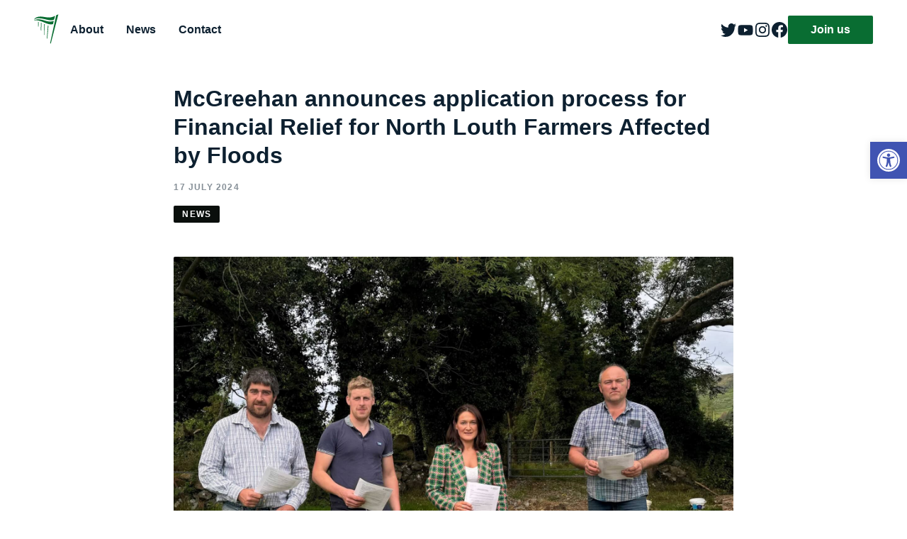

--- FILE ---
content_type: text/html; charset=UTF-8
request_url: https://erinmcgreehan.ie/mcgreehan-announces-application-process-for-financial-relief-for-north-louth-farmers-affected-by-floods/
body_size: 26121
content:
<!DOCTYPE html><html lang="en-US" class="fiannafail bot chrome" ><head><script data-no-optimize="1">var litespeed_docref=sessionStorage.getItem("litespeed_docref");litespeed_docref&&(Object.defineProperty(document,"referrer",{get:function(){return litespeed_docref}}),sessionStorage.removeItem("litespeed_docref"));</script> <meta name="viewport" content="width=device-width, initial-scale=1"><div id="fb-root"></div> <script async defer crossorigin="anonymous" src="https://connect.facebook.net/en_US/sdk.js#xfbml=1&version=v18.0" nonce="Bs4Avgll"></script> <link rel="preconnect" href="https://fonts.googleapis.com"><link rel="preconnect" href="https://fonts.gstatic.com" crossorigin> <script type="litespeed/javascript" data-src="https://platform.twitter.com/widgets.js" charset="utf-8"></script> <script async defer crossorigin="anonymous" src="https://connect.facebook.net/en_GB/sdk.js#xfbml=1&version=v9.0&appId=164558897643051&autoLogAppEvents=1" nonce="qu1wCRiH"></script> <meta name='robots' content='index, follow, max-image-preview:large, max-snippet:-1, max-video-preview:-1' /><title>McGreehan announces application process for Financial Relief for North Louth Farmers Affected by Floods - Erin McGreehan</title><meta name="description" content="Senator Erin McGreehan has received confirmation from Minister for Agriculture, Food and the Marine, Charlie McConalogue, T.D., that a support scheme for" /><link rel="canonical" href="https://erinmcgreehan.ie/mcgreehan-announces-application-process-for-financial-relief-for-north-louth-farmers-affected-by-floods/" /><meta property="og:locale" content="en_US" /><meta property="og:type" content="article" /><meta property="og:title" content="McGreehan announces application process for Financial Relief for North Louth Farmers Affected by Floods - Erin McGreehan" /><meta property="og:description" content="Senator Erin McGreehan has received confirmation from Minister for Agriculture, Food and the Marine, Charlie McConalogue, T.D., that a support scheme for" /><meta property="og:url" content="https://erinmcgreehan.ie/mcgreehan-announces-application-process-for-financial-relief-for-north-louth-farmers-affected-by-floods/" /><meta property="og:site_name" content="Erin McGreehan" /><meta property="article:publisher" content="https://www.facebook.com/ErinMcGreehan/" /><meta property="article:author" content="https://www.facebook.com/ErinMcGreehan/" /><meta property="article:published_time" content="2024-07-17T11:40:05+00:00" /><meta property="article:modified_time" content="2024-07-18T11:49:48+00:00" /><meta property="og:image" content="https://erinmcgreehan.ie/wp-content/uploads/2024/07/000-scaled.jpg" /><meta property="og:image:width" content="1800" /><meta property="og:image:height" content="1202" /><meta property="og:image:type" content="image/jpeg" /><meta name="author" content="erin" /><meta name="twitter:card" content="summary_large_image" /><meta name="twitter:creator" content="@ErinMcGreehan" /><meta name="twitter:site" content="@ErinMcGreehan" /><meta name="twitter:label1" content="Written by" /><meta name="twitter:data1" content="erin" /><meta name="twitter:label2" content="Est. reading time" /><meta name="twitter:data2" content="2 minutes" /> <script type="application/ld+json" class="yoast-schema-graph">{"@context":"https://schema.org","@graph":[{"@type":"Article","@id":"https://erinmcgreehan.ie/mcgreehan-announces-application-process-for-financial-relief-for-north-louth-farmers-affected-by-floods/#article","isPartOf":{"@id":"https://erinmcgreehan.ie/mcgreehan-announces-application-process-for-financial-relief-for-north-louth-farmers-affected-by-floods/"},"author":{"name":"erin","@id":"https://erinmcgreehan.ie/#/schema/person/6184392ba7057c4f6038d0eed9b1d3f8"},"headline":"McGreehan announces application process for Financial Relief for North Louth Farmers Affected by Floods","datePublished":"2024-07-17T11:40:05+00:00","dateModified":"2024-07-18T11:49:48+00:00","mainEntityOfPage":{"@id":"https://erinmcgreehan.ie/mcgreehan-announces-application-process-for-financial-relief-for-north-louth-farmers-affected-by-floods/"},"wordCount":340,"publisher":{"@id":"https://erinmcgreehan.ie/#/schema/person/6184392ba7057c4f6038d0eed9b1d3f8"},"image":{"@id":"https://erinmcgreehan.ie/mcgreehan-announces-application-process-for-financial-relief-for-north-louth-farmers-affected-by-floods/#primaryimage"},"thumbnailUrl":"https://erinmcgreehan.ie/wp-content/uploads/2024/07/000-scaled.jpg","articleSection":["News"],"inLanguage":"en-US"},{"@type":"WebPage","@id":"https://erinmcgreehan.ie/mcgreehan-announces-application-process-for-financial-relief-for-north-louth-farmers-affected-by-floods/","url":"https://erinmcgreehan.ie/mcgreehan-announces-application-process-for-financial-relief-for-north-louth-farmers-affected-by-floods/","name":"McGreehan announces application process for Financial Relief for North Louth Farmers Affected by Floods - Erin McGreehan","isPartOf":{"@id":"https://erinmcgreehan.ie/#website"},"primaryImageOfPage":{"@id":"https://erinmcgreehan.ie/mcgreehan-announces-application-process-for-financial-relief-for-north-louth-farmers-affected-by-floods/#primaryimage"},"image":{"@id":"https://erinmcgreehan.ie/mcgreehan-announces-application-process-for-financial-relief-for-north-louth-farmers-affected-by-floods/#primaryimage"},"thumbnailUrl":"https://erinmcgreehan.ie/wp-content/uploads/2024/07/000-scaled.jpg","datePublished":"2024-07-17T11:40:05+00:00","dateModified":"2024-07-18T11:49:48+00:00","description":"Senator Erin McGreehan has received confirmation from Minister for Agriculture, Food and the Marine, Charlie McConalogue, T.D., that a support scheme for","breadcrumb":{"@id":"https://erinmcgreehan.ie/mcgreehan-announces-application-process-for-financial-relief-for-north-louth-farmers-affected-by-floods/#breadcrumb"},"inLanguage":"en-US","potentialAction":[{"@type":"ReadAction","target":["https://erinmcgreehan.ie/mcgreehan-announces-application-process-for-financial-relief-for-north-louth-farmers-affected-by-floods/"]}]},{"@type":"ImageObject","inLanguage":"en-US","@id":"https://erinmcgreehan.ie/mcgreehan-announces-application-process-for-financial-relief-for-north-louth-farmers-affected-by-floods/#primaryimage","url":"https://erinmcgreehan.ie/wp-content/uploads/2024/07/000-scaled.jpg","contentUrl":"https://erinmcgreehan.ie/wp-content/uploads/2024/07/000-scaled.jpg","width":1800,"height":1202,"caption":"Picture of Erin and three farmers holding the Cooley Flood Relief Measure Application Form in a field."},{"@type":"BreadcrumbList","@id":"https://erinmcgreehan.ie/mcgreehan-announces-application-process-for-financial-relief-for-north-louth-farmers-affected-by-floods/#breadcrumb","itemListElement":[{"@type":"ListItem","position":1,"name":"Home","item":"https://erinmcgreehan.ie/"},{"@type":"ListItem","position":2,"name":"All news","item":"https://erinmcgreehan.ie/news/"},{"@type":"ListItem","position":3,"name":"McGreehan announces application process for Financial Relief for North Louth Farmers Affected by Floods"}]},{"@type":"WebSite","@id":"https://erinmcgreehan.ie/#website","url":"https://erinmcgreehan.ie/","name":"Erin McGreehan","description":"Fianna Fáil TD (Louth)","publisher":{"@id":"https://erinmcgreehan.ie/#/schema/person/6184392ba7057c4f6038d0eed9b1d3f8"},"potentialAction":[{"@type":"SearchAction","target":{"@type":"EntryPoint","urlTemplate":"https://erinmcgreehan.ie/?s={search_term_string}"},"query-input":{"@type":"PropertyValueSpecification","valueRequired":true,"valueName":"search_term_string"}}],"inLanguage":"en-US"},{"@type":["Person","Organization"],"@id":"https://erinmcgreehan.ie/#/schema/person/6184392ba7057c4f6038d0eed9b1d3f8","name":"erin","image":{"@type":"ImageObject","inLanguage":"en-US","@id":"https://erinmcgreehan.ie/#/schema/person/image/","url":"https://erinmcgreehan.ie/wp-content/uploads/2023/10/5ee9b5bdbe7b0-jpg.webp","contentUrl":"https://erinmcgreehan.ie/wp-content/uploads/2023/10/5ee9b5bdbe7b0-jpg.webp","width":768,"height":512,"caption":"erin"},"logo":{"@id":"https://erinmcgreehan.ie/#/schema/person/image/"},"sameAs":["https://erinmcgreehan.ie/","https://www.facebook.com/ErinMcGreehan/","https://www.instagram.com/erin_mcgreehan/","https://x.com/ErinMcGreehan","https://www.youtube.com/@erinmcgreehan7090"]}]}</script> <link rel='dns-prefetch' href='//www.googletagmanager.com' /><link rel="alternate" title="oEmbed (JSON)" type="application/json+oembed" href="https://erinmcgreehan.ie/wp-json/oembed/1.0/embed?url=https%3A%2F%2Ferinmcgreehan.ie%2Fmcgreehan-announces-application-process-for-financial-relief-for-north-louth-farmers-affected-by-floods%2F" /><link rel="alternate" title="oEmbed (XML)" type="text/xml+oembed" href="https://erinmcgreehan.ie/wp-json/oembed/1.0/embed?url=https%3A%2F%2Ferinmcgreehan.ie%2Fmcgreehan-announces-application-process-for-financial-relief-for-north-louth-farmers-affected-by-floods%2F&#038;format=xml" /><style id='wp-img-auto-sizes-contain-inline-css' type='text/css'>img:is([sizes=auto i],[sizes^="auto," i]){contain-intrinsic-size:3000px 1500px}
/*# sourceURL=wp-img-auto-sizes-contain-inline-css */</style><link data-optimized="2" rel="stylesheet" href="https://erinmcgreehan.ie/wp-content/litespeed/css/c3b9efff64ec930b384d8a230c19a991.css?ver=0f688" /><style id='wp-block-paragraph-inline-css' type='text/css'>.is-small-text{font-size:.875em}.is-regular-text{font-size:1em}.is-large-text{font-size:2.25em}.is-larger-text{font-size:3em}.has-drop-cap:not(:focus):first-letter{float:left;font-size:8.4em;font-style:normal;font-weight:100;line-height:.68;margin:.05em .1em 0 0;text-transform:uppercase}body.rtl .has-drop-cap:not(:focus):first-letter{float:none;margin-left:.1em}p.has-drop-cap.has-background{overflow:hidden}:root :where(p.has-background){padding:1.25em 2.375em}:where(p.has-text-color:not(.has-link-color)) a{color:inherit}p.has-text-align-left[style*="writing-mode:vertical-lr"],p.has-text-align-right[style*="writing-mode:vertical-rl"]{rotate:180deg}
/*# sourceURL=https://erinmcgreehan.ie/wp-includes/blocks/paragraph/style.min.css */</style><style id='global-styles-inline-css' type='text/css'>:root{--wp--preset--aspect-ratio--square: 1;--wp--preset--aspect-ratio--4-3: 4/3;--wp--preset--aspect-ratio--3-4: 3/4;--wp--preset--aspect-ratio--3-2: 3/2;--wp--preset--aspect-ratio--2-3: 2/3;--wp--preset--aspect-ratio--16-9: 16/9;--wp--preset--aspect-ratio--9-16: 9/16;--wp--preset--color--black: #000000;--wp--preset--color--cyan-bluish-gray: #abb8c3;--wp--preset--color--white: #ffffff;--wp--preset--color--pale-pink: #f78da7;--wp--preset--color--vivid-red: #cf2e2e;--wp--preset--color--luminous-vivid-orange: #ff6900;--wp--preset--color--luminous-vivid-amber: #fcb900;--wp--preset--color--light-green-cyan: #7bdcb5;--wp--preset--color--vivid-green-cyan: #00d084;--wp--preset--color--pale-cyan-blue: #8ed1fc;--wp--preset--color--vivid-cyan-blue: #0693e3;--wp--preset--color--vivid-purple: #9b51e0;--wp--preset--gradient--vivid-cyan-blue-to-vivid-purple: linear-gradient(135deg,rgb(6,147,227) 0%,rgb(155,81,224) 100%);--wp--preset--gradient--light-green-cyan-to-vivid-green-cyan: linear-gradient(135deg,rgb(122,220,180) 0%,rgb(0,208,130) 100%);--wp--preset--gradient--luminous-vivid-amber-to-luminous-vivid-orange: linear-gradient(135deg,rgb(252,185,0) 0%,rgb(255,105,0) 100%);--wp--preset--gradient--luminous-vivid-orange-to-vivid-red: linear-gradient(135deg,rgb(255,105,0) 0%,rgb(207,46,46) 100%);--wp--preset--gradient--very-light-gray-to-cyan-bluish-gray: linear-gradient(135deg,rgb(238,238,238) 0%,rgb(169,184,195) 100%);--wp--preset--gradient--cool-to-warm-spectrum: linear-gradient(135deg,rgb(74,234,220) 0%,rgb(151,120,209) 20%,rgb(207,42,186) 40%,rgb(238,44,130) 60%,rgb(251,105,98) 80%,rgb(254,248,76) 100%);--wp--preset--gradient--blush-light-purple: linear-gradient(135deg,rgb(255,206,236) 0%,rgb(152,150,240) 100%);--wp--preset--gradient--blush-bordeaux: linear-gradient(135deg,rgb(254,205,165) 0%,rgb(254,45,45) 50%,rgb(107,0,62) 100%);--wp--preset--gradient--luminous-dusk: linear-gradient(135deg,rgb(255,203,112) 0%,rgb(199,81,192) 50%,rgb(65,88,208) 100%);--wp--preset--gradient--pale-ocean: linear-gradient(135deg,rgb(255,245,203) 0%,rgb(182,227,212) 50%,rgb(51,167,181) 100%);--wp--preset--gradient--electric-grass: linear-gradient(135deg,rgb(202,248,128) 0%,rgb(113,206,126) 100%);--wp--preset--gradient--midnight: linear-gradient(135deg,rgb(2,3,129) 0%,rgb(40,116,252) 100%);--wp--preset--font-size--small: 13px;--wp--preset--font-size--medium: 20px;--wp--preset--font-size--large: 36px;--wp--preset--font-size--x-large: 42px;--wp--preset--spacing--20: 0.44rem;--wp--preset--spacing--30: 0.67rem;--wp--preset--spacing--40: 1rem;--wp--preset--spacing--50: 1.5rem;--wp--preset--spacing--60: 2.25rem;--wp--preset--spacing--70: 3.38rem;--wp--preset--spacing--80: 5.06rem;--wp--preset--shadow--natural: 6px 6px 9px rgba(0, 0, 0, 0.2);--wp--preset--shadow--deep: 12px 12px 50px rgba(0, 0, 0, 0.4);--wp--preset--shadow--sharp: 6px 6px 0px rgba(0, 0, 0, 0.2);--wp--preset--shadow--outlined: 6px 6px 0px -3px rgb(255, 255, 255), 6px 6px rgb(0, 0, 0);--wp--preset--shadow--crisp: 6px 6px 0px rgb(0, 0, 0);}:where(.is-layout-flex){gap: 0.5em;}:where(.is-layout-grid){gap: 0.5em;}body .is-layout-flex{display: flex;}.is-layout-flex{flex-wrap: wrap;align-items: center;}.is-layout-flex > :is(*, div){margin: 0;}body .is-layout-grid{display: grid;}.is-layout-grid > :is(*, div){margin: 0;}:where(.wp-block-columns.is-layout-flex){gap: 2em;}:where(.wp-block-columns.is-layout-grid){gap: 2em;}:where(.wp-block-post-template.is-layout-flex){gap: 1.25em;}:where(.wp-block-post-template.is-layout-grid){gap: 1.25em;}.has-black-color{color: var(--wp--preset--color--black) !important;}.has-cyan-bluish-gray-color{color: var(--wp--preset--color--cyan-bluish-gray) !important;}.has-white-color{color: var(--wp--preset--color--white) !important;}.has-pale-pink-color{color: var(--wp--preset--color--pale-pink) !important;}.has-vivid-red-color{color: var(--wp--preset--color--vivid-red) !important;}.has-luminous-vivid-orange-color{color: var(--wp--preset--color--luminous-vivid-orange) !important;}.has-luminous-vivid-amber-color{color: var(--wp--preset--color--luminous-vivid-amber) !important;}.has-light-green-cyan-color{color: var(--wp--preset--color--light-green-cyan) !important;}.has-vivid-green-cyan-color{color: var(--wp--preset--color--vivid-green-cyan) !important;}.has-pale-cyan-blue-color{color: var(--wp--preset--color--pale-cyan-blue) !important;}.has-vivid-cyan-blue-color{color: var(--wp--preset--color--vivid-cyan-blue) !important;}.has-vivid-purple-color{color: var(--wp--preset--color--vivid-purple) !important;}.has-black-background-color{background-color: var(--wp--preset--color--black) !important;}.has-cyan-bluish-gray-background-color{background-color: var(--wp--preset--color--cyan-bluish-gray) !important;}.has-white-background-color{background-color: var(--wp--preset--color--white) !important;}.has-pale-pink-background-color{background-color: var(--wp--preset--color--pale-pink) !important;}.has-vivid-red-background-color{background-color: var(--wp--preset--color--vivid-red) !important;}.has-luminous-vivid-orange-background-color{background-color: var(--wp--preset--color--luminous-vivid-orange) !important;}.has-luminous-vivid-amber-background-color{background-color: var(--wp--preset--color--luminous-vivid-amber) !important;}.has-light-green-cyan-background-color{background-color: var(--wp--preset--color--light-green-cyan) !important;}.has-vivid-green-cyan-background-color{background-color: var(--wp--preset--color--vivid-green-cyan) !important;}.has-pale-cyan-blue-background-color{background-color: var(--wp--preset--color--pale-cyan-blue) !important;}.has-vivid-cyan-blue-background-color{background-color: var(--wp--preset--color--vivid-cyan-blue) !important;}.has-vivid-purple-background-color{background-color: var(--wp--preset--color--vivid-purple) !important;}.has-black-border-color{border-color: var(--wp--preset--color--black) !important;}.has-cyan-bluish-gray-border-color{border-color: var(--wp--preset--color--cyan-bluish-gray) !important;}.has-white-border-color{border-color: var(--wp--preset--color--white) !important;}.has-pale-pink-border-color{border-color: var(--wp--preset--color--pale-pink) !important;}.has-vivid-red-border-color{border-color: var(--wp--preset--color--vivid-red) !important;}.has-luminous-vivid-orange-border-color{border-color: var(--wp--preset--color--luminous-vivid-orange) !important;}.has-luminous-vivid-amber-border-color{border-color: var(--wp--preset--color--luminous-vivid-amber) !important;}.has-light-green-cyan-border-color{border-color: var(--wp--preset--color--light-green-cyan) !important;}.has-vivid-green-cyan-border-color{border-color: var(--wp--preset--color--vivid-green-cyan) !important;}.has-pale-cyan-blue-border-color{border-color: var(--wp--preset--color--pale-cyan-blue) !important;}.has-vivid-cyan-blue-border-color{border-color: var(--wp--preset--color--vivid-cyan-blue) !important;}.has-vivid-purple-border-color{border-color: var(--wp--preset--color--vivid-purple) !important;}.has-vivid-cyan-blue-to-vivid-purple-gradient-background{background: var(--wp--preset--gradient--vivid-cyan-blue-to-vivid-purple) !important;}.has-light-green-cyan-to-vivid-green-cyan-gradient-background{background: var(--wp--preset--gradient--light-green-cyan-to-vivid-green-cyan) !important;}.has-luminous-vivid-amber-to-luminous-vivid-orange-gradient-background{background: var(--wp--preset--gradient--luminous-vivid-amber-to-luminous-vivid-orange) !important;}.has-luminous-vivid-orange-to-vivid-red-gradient-background{background: var(--wp--preset--gradient--luminous-vivid-orange-to-vivid-red) !important;}.has-very-light-gray-to-cyan-bluish-gray-gradient-background{background: var(--wp--preset--gradient--very-light-gray-to-cyan-bluish-gray) !important;}.has-cool-to-warm-spectrum-gradient-background{background: var(--wp--preset--gradient--cool-to-warm-spectrum) !important;}.has-blush-light-purple-gradient-background{background: var(--wp--preset--gradient--blush-light-purple) !important;}.has-blush-bordeaux-gradient-background{background: var(--wp--preset--gradient--blush-bordeaux) !important;}.has-luminous-dusk-gradient-background{background: var(--wp--preset--gradient--luminous-dusk) !important;}.has-pale-ocean-gradient-background{background: var(--wp--preset--gradient--pale-ocean) !important;}.has-electric-grass-gradient-background{background: var(--wp--preset--gradient--electric-grass) !important;}.has-midnight-gradient-background{background: var(--wp--preset--gradient--midnight) !important;}.has-small-font-size{font-size: var(--wp--preset--font-size--small) !important;}.has-medium-font-size{font-size: var(--wp--preset--font-size--medium) !important;}.has-large-font-size{font-size: var(--wp--preset--font-size--large) !important;}.has-x-large-font-size{font-size: var(--wp--preset--font-size--x-large) !important;}
/*# sourceURL=global-styles-inline-css */</style><style id='classic-theme-styles-inline-css' type='text/css'>/*! This file is auto-generated */
.wp-block-button__link{color:#fff;background-color:#32373c;border-radius:9999px;box-shadow:none;text-decoration:none;padding:calc(.667em + 2px) calc(1.333em + 2px);font-size:1.125em}.wp-block-file__button{background:#32373c;color:#fff;text-decoration:none}
/*# sourceURL=/wp-includes/css/classic-themes.min.css */</style> <script type="litespeed/javascript" data-src="https://erinmcgreehan.ie/wp-includes/js/jquery/jquery.min.js" id="jquery-core-js"></script> 
 <script type="litespeed/javascript" data-src="https://www.googletagmanager.com/gtag/js?id=GT-KVJ2GJL" id="google_gtagjs-js"></script> <script id="google_gtagjs-js-after" type="litespeed/javascript">window.dataLayer=window.dataLayer||[];function gtag(){dataLayer.push(arguments)}
gtag("set","linker",{"domains":["erinmcgreehan.ie"]});gtag("js",new Date());gtag("set","developer_id.dZTNiMT",!0);gtag("config","GT-KVJ2GJL")</script> <link rel="https://api.w.org/" href="https://erinmcgreehan.ie/wp-json/" /><link rel="alternate" title="JSON" type="application/json" href="https://erinmcgreehan.ie/wp-json/wp/v2/posts/48668" /><link rel="EditURI" type="application/rsd+xml" title="RSD" href="https://erinmcgreehan.ie/xmlrpc.php?rsd" /><meta name="generator" content="WordPress 6.9" /><link rel='shortlink' href='https://erinmcgreehan.ie/?p=48668' /><meta name="generator" content="Site Kit by Google 1.170.0" /><meta name="generator" content="performance-lab 4.0.1; plugins: "><style type="text/css">#pojo-a11y-toolbar .pojo-a11y-toolbar-toggle a{ background-color: #4054b2;	color: #ffffff;}
#pojo-a11y-toolbar .pojo-a11y-toolbar-overlay, #pojo-a11y-toolbar .pojo-a11y-toolbar-overlay ul.pojo-a11y-toolbar-items.pojo-a11y-links{ border-color: #4054b2;}
body.pojo-a11y-focusable a:focus{ outline-style: solid !important;	outline-width: 2px !important;	outline-color: #FF0000 !important;}
#pojo-a11y-toolbar{ top: 200px !important;}
#pojo-a11y-toolbar .pojo-a11y-toolbar-overlay{ background-color: #ffffff;}
#pojo-a11y-toolbar .pojo-a11y-toolbar-overlay ul.pojo-a11y-toolbar-items li.pojo-a11y-toolbar-item a, #pojo-a11y-toolbar .pojo-a11y-toolbar-overlay p.pojo-a11y-toolbar-title{ color: #333333;}
#pojo-a11y-toolbar .pojo-a11y-toolbar-overlay ul.pojo-a11y-toolbar-items li.pojo-a11y-toolbar-item a.active{ background-color: #4054b2;	color: #ffffff;}
@media (max-width: 767px) { #pojo-a11y-toolbar { top: 100px !important; } }</style><link rel="icon" href="https://erinmcgreehan.ie/wp-content/uploads/2023/10/cropped-fianna-favicon-32x32.png" sizes="32x32" /><link rel="icon" href="https://erinmcgreehan.ie/wp-content/uploads/2023/10/cropped-fianna-favicon-192x192.png" sizes="192x192" /><link rel="apple-touch-icon" href="https://erinmcgreehan.ie/wp-content/uploads/2023/10/cropped-fianna-favicon-180x180.png" /><meta name="msapplication-TileImage" content="https://erinmcgreehan.ie/wp-content/uploads/2023/10/cropped-fianna-favicon-270x270.png" /> <script type="litespeed/javascript">(function initGdprManager(){GDPR_MANAGER.init({banner:{title:'<svg width="24" height="24" viewBox="0 0 24 24" fill="none" xmlns="http://www.w3.org/2000/svg"><path fill-rule="evenodd" clip-rule="evenodd" d="M9 8C9 6.34315 10.3431 5 12 5C13.6569 5 15 6.34315 15 8V9C15 9.55228 14.5523 10 14 10H10C9.44772 10 9 9.55228 9 9V8ZM6 10C6.55228 10 7 9.55228 7 9V8C7 5.23858 9.23858 3 12 3C14.7614 3 17 5.23858 17 8V9C17 9.55228 17.4477 10 18 10V10C18.5523 10 19 10.4477 19 11V17C19 18.6569 17.6569 20 16 20H8C6.34315 20 5 18.6569 5 17V11C5 10.4477 5.44772 10 6 10V10ZM12 17C11.4477 17 11 16.5523 11 16V14C11 13.4477 11.4477 13 12 13V13C12.5523 13 13 13.4477 13 14V16C13 16.5523 12.5523 17 12 17V17Z" fill="white"/></svg>We Value Your Privacy',bodyHtml:"<p>This website uses cookies and similar technologies to personalise content, and to analyse traffic and app usage. Some are necessary for our website and application to work properly and can't be switched off, and some are optional but helps us support the experience for you and help improve services for all clients.</p>",showRemindMeLaterButton:!1,showManageButton:!0,style:{backgroundColorFallback:'#045d53',backgroundColor:'#045d53',backgroundImage:'linear-gradient(to bottom, #0A7B3A 0%, #0D2030 200%)',backdropBlur:!1,foregroundColor:'#ffffff',linkColor:'#A0C855',headingColor:'inherit',buttonBackgroundColor:'rgba(255,255,255,.15)',buttonForegroundColor:'#ffffff',buttonBorderRadius:'5px',},},privacySettingsPanelConfig:{style:{panelBackgroundColor:'#4A4181',panelForegroundColor:'#ffffff',panelBackgroundImage:'linear-gradient(to bottom, #0A7B3A 0%, #0D2030 200%);',},ESSENTIAL:{description:['<p>Some cookies and similar technologies are used to run the website and application properly and cannot be turned off. This includes:</p>','<p>- Our own cookies / storage entries for account and security related functionalities, application state and data caching. Data collected and used to ensure security, prevent fraud, and debug may include automatically-sent device characteristics for identification, precise geolocation data, and data obtained by actively scanning device characteristics for identification without separate disclosure and/or opt-in.</p>',].join('')},},reloadPageOnFirstConsent:!1,analyticalIDs:{},})})()</script>  <script type="litespeed/javascript" data-src="https://www.googletagmanager.com/gtag/js?id=G-EE6WQNY7K8"></script> <script type="litespeed/javascript">window.dataLayer=window.dataLayer||[];function gtag(){dataLayer.push(arguments)}
gtag('js',new Date());gtag('config','G-EE6WQNY7K8')</script>  <script type="litespeed/javascript">!function(f,b,e,v,n,t,s){if(f.fbq)return;n=f.fbq=function(){n.callMethod?n.callMethod.apply(n,arguments):n.queue.push(arguments)};if(!f._fbq)f._fbq=n;n.push=n;n.loaded=!0;n.version='2.0';n.queue=[];t=b.createElement(e);t.async=!0;t.src=v;s=b.getElementsByTagName(e)[0];s.parentNode.insertBefore(t,s)}(window,document,'script','https://connect.facebook.net/en_US/fbevents.js');fbq('init','136144015112070');fbq('track','PageView')</script> <noscript>
<img height="1" width="1" style="display:none"
src="https://www.facebook.com/tr?id=136144015112070&ev=PageView&noscript=1" />
</noscript></head><body class="wp-singular post-template-default single single-post postid-48668 single-format-standard wp-theme-wp_fianna-fail wp-child-theme-wp_erin-mcgreehan-child"  data-template="single"
data-page="mcgreehan-announces-application-process-for-financial-relief-for-north-louth-farmers-affected-by-floods"
data-site-title="Erin McGreehan"
><div class="base-site-symbols" style="position: absolute; top: -1px; left: -1px; overflow: hidden; width: 1px; height: 1px; opacity: .01;">
<svg xmlns="http://www.w3.org/2000/svg" xmlns:xlink="http://www.w3.org/1999/xlink" viewBox="0 0 2135.83 530.65">
<defs><symbol id="icon-facebook" viewBox="0 0 24 24" fill="none" xmlns="http://www.w3.org/2000/svg">
<path d="M12 1C5.92422 1 1 5.95422 1 12.067C1 17.5919 5.02187 22.17 10.2812 23V15.2661H7.48828V12.067H10.2812V9.62881C10.2812 6.85557 11.9227 5.32305 14.4363 5.32305C15.6395 5.32305 16.8984 5.5392 16.8984 5.5392V8.26272H15.5105C14.1441 8.26272 13.7188 9.11653 13.7188 9.99194V12.067H16.7695L16.2818 15.2661H13.7188V23C18.9781 22.17 23 17.5919 23 12.067C23 5.95422 18.0758 1 12 1Z" fill="currentColor"/>
</symbol><symbol id="icon-instagram" viewBox="0 0 24 24" fill="none" xmlns="http://www.w3.org/2000/svg">
<path fill-rule="evenodd" clip-rule="evenodd" d="M12 3.8023C14.6717 3.8023 14.9853 3.81421 16.0413 3.86185C17.0179 3.90552 17.5459 4.06828 17.8992 4.20722C18.3676 4.38984 18.7011 4.60421 19.0504 4.95355C19.3998 5.3029 19.6181 5.63636 19.7968 6.1048C19.9317 6.45812 20.0985 6.98611 20.1421 7.96268C20.1898 9.01866 20.2017 9.33227 20.2017 12.004C20.2017 14.6757 20.1898 14.9893 20.1421 16.0453C20.0985 17.0218 19.9357 17.5498 19.7968 17.9031C19.6141 18.3716 19.3998 18.705 19.0504 19.0544C18.7011 19.4037 18.3676 19.6221 17.8992 19.8007C17.5459 19.9357 17.0179 20.1024 16.0413 20.1461C14.9853 20.1937 14.6717 20.2056 12 20.2056C9.32831 20.2056 9.0147 20.1937 7.95872 20.1461C6.98214 20.1024 6.45415 19.9397 6.10084 19.8007C5.6324 19.6181 5.29893 19.4037 4.94959 19.0544C4.60024 18.705 4.3819 18.3716 4.20326 17.9031C4.06828 17.5498 3.90155 17.0218 3.85788 16.0453C3.81024 14.9893 3.79833 14.6757 3.79833 12.004C3.79833 9.33227 3.81024 9.01866 3.85788 7.96268C3.90155 6.98611 4.06431 6.45812 4.20326 6.1048C4.38587 5.63636 4.60024 5.3029 4.94959 4.95355C5.29893 4.60421 5.6324 4.38587 6.10084 4.20722C6.45415 4.07225 6.98214 3.90552 7.95872 3.86185C9.0147 3.81024 9.33228 3.8023 12 3.8023ZM12 2C9.28464 2 8.94324 2.01191 7.87535 2.05955C6.81144 2.10719 6.08496 2.27789 5.44978 2.52402C4.79079 2.77809 4.23502 3.12346 3.67924 3.67924C3.12346 4.23501 2.78206 4.79476 2.52402 5.44978C2.27789 6.08495 2.10719 6.81143 2.05955 7.87932C2.01191 8.94323 2 9.28464 2 12C2 14.7154 2.01191 15.0568 2.05955 16.1247C2.10719 17.1886 2.27789 17.915 2.52402 18.5542C2.77809 19.2132 3.12346 19.769 3.67924 20.3247C4.23502 20.8805 4.79476 21.2219 5.44978 21.48C6.08496 21.7261 6.81144 21.8968 7.87932 21.9444C8.94721 21.9921 9.28464 22.004 12.004 22.004C14.7233 22.004 15.0608 21.9921 16.1286 21.9444C17.1926 21.8968 17.919 21.7261 18.5582 21.48C19.2172 21.2259 19.7729 20.8805 20.3287 20.3247C20.8845 19.769 21.2259 19.2092 21.4839 18.5542C21.7301 17.919 21.9008 17.1925 21.9484 16.1247C21.996 15.0568 22.008 14.7193 22.008 12C22.008 9.28067 21.996 8.94323 21.9484 7.87535C21.9008 6.81143 21.7301 6.08495 21.4839 5.44581C21.2299 4.78682 20.8845 4.23104 20.3287 3.67527C19.7729 3.11949 19.2132 2.77809 18.5582 2.52005C17.923 2.27392 17.1965 2.10322 16.1286 2.05558C15.0568 2.01191 14.7154 2 12 2ZM12.0002 6.86694C9.16578 6.86694 6.86328 9.16547 6.86328 12.0039C6.86328 14.8423 9.16181 17.1409 12.0002 17.1409C14.8387 17.1409 17.1372 14.8423 17.1372 12.0039C17.1372 9.16547 14.8387 6.86694 12.0002 6.86694ZM12.0002 15.3346C10.1582 15.3346 8.66558 13.8419 8.66558 11.9999C8.66558 10.1579 10.1582 8.66528 12.0002 8.66528C13.8422 8.66528 15.3349 10.1579 15.3349 11.9999C15.3349 13.8419 13.8422 15.3346 12.0002 15.3346ZM18.5384 6.66056C18.5384 7.32269 18.0016 7.85945 17.3395 7.85945C16.6774 7.85945 16.1406 7.32269 16.1406 6.66056C16.1406 5.99843 16.6774 5.46167 17.3395 5.46167C18.0016 5.46167 18.5384 5.99843 18.5384 6.66056Z" fill="currentColor"/>
</symbol><symbol id="icon-twitter" fill="currentColor" stroke="" stroke-width="2" viewBox="0 0 24 24">
<path d="M7.9168 22C16.2152 22 20.756 14.688 20.756 8.35778C20.756 8.15207 20.756 7.94636 20.7472 7.74065C21.6272 7.06742 22.3928 6.21654 23 5.25344C22.1904 5.63681 21.3192 5.88927 20.404 6.01083C21.3368 5.42175 22.0496 4.47736 22.3928 3.35531C21.5216 3.90699 20.5536 4.2997 19.524 4.51476C18.7056 3.57972 17.5264 3 16.2328 3C13.7424 3 11.7184 5.15059 11.7184 7.79675C11.7184 8.17077 11.7624 8.53543 11.8328 8.89075C8.084 8.68504 4.7576 6.77756 2.5312 3.87894C2.144 4.58957 1.924 5.4124 1.924 6.29134C1.924 7.95571 2.7248 9.42372 3.9304 10.284C3.1912 10.2559 2.496 10.0408 1.88 9.68553C1.88 9.70423 1.88 9.72293 1.88 9.75098C1.88 12.0699 3.4376 14.0148 5.4968 14.4542C5.1184 14.5664 4.7224 14.6225 4.3088 14.6225C4.0184 14.6225 3.7368 14.5945 3.464 14.5384C4.036 16.4459 5.708 17.8297 7.6792 17.8671C6.1304 19.1575 4.1856 19.9242 2.0736 19.9242C1.7128 19.9242 1.352 19.9055 1 19.8588C2.9976 21.2052 5.3736 22 7.9168 22Z" fill="currentColor"/>
</symbol><symbol id="icon-youtube" fill="currentColor" stroke="none" stroke-width="2" viewBox="0 0 24 24">
<path d="M22.0617 7.43984C21.9422 6.99462 21.7078 6.5886 21.382 6.26243C21.0563 5.93625 20.6505 5.70136 20.2055 5.58125C18.5672 5.14063 12 5.14062 12 5.14062C12 5.14062 5.43281 5.14062 3.79453 5.57891C3.34927 5.69862 2.94334 5.93339 2.61751 6.25962C2.29169 6.58586 2.05744 6.99208 1.93828 7.4375C1.5 9.07812 1.5 12.5 1.5 12.5C1.5 12.5 1.5 15.9219 1.93828 17.5602C2.17969 18.4648 2.89219 19.1773 3.79453 19.4188C5.43281 19.8594 12 19.8594 12 19.8594C12 19.8594 18.5672 19.8594 20.2055 19.4188C21.1102 19.1773 21.8203 18.4648 22.0617 17.5602C22.5 15.9219 22.5 12.5 22.5 12.5C22.5 12.5 22.5 9.07813 22.0617 7.43984ZM9.91406 15.6406V9.35938L15.3516 12.4766L9.91406 15.6406Z" fill="currentColor"/>
</symbol>
<symbol id="icon-whatsapp" fill="currentColor" stroke="none" stroke-width="2" viewBox="0 0 30 30">
<path d="M21.4031 17.773C21.0838 17.6089 19.493 16.8296 19.1971 16.7241C18.9012 16.6128 18.6844 16.5601 18.4705 16.8882C18.2537 17.2134 17.6385 17.937 17.4451 18.1567C17.2576 18.3735 17.0672 18.3999 16.7479 18.2388C14.8494 17.2896 13.6043 16.5454 12.3533 14.3979C12.0223 13.8267 12.6844 13.8677 13.3026 12.6343C13.408 12.4175 13.3553 12.2329 13.2733 12.0688C13.1912 11.9048 12.5467 10.3169 12.2772 9.66943C12.0164 9.03955 11.7469 9.12744 11.5506 9.11572C11.3631 9.104 11.1492 9.104 10.9324 9.104C10.7156 9.104 10.367 9.18604 10.0711 9.50537C9.77521 9.83057 8.94025 10.6128 8.94025 12.2007C8.94025 13.7886 10.0975 15.3267 10.2557 15.5435C10.4197 15.7603 12.532 19.0181 15.7752 20.4214C17.826 21.3062 18.6287 21.3823 19.6541 21.23C20.2781 21.1362 21.5643 20.4507 21.8309 19.6919C22.0975 18.936 22.0975 18.2886 22.0184 18.1538C21.9393 18.0103 21.7225 17.9282 21.4031 17.773Z" fill="#00FB73"/>
<path d="M27.6056 10.1118C26.9435 8.53857 25.9943 7.12646 24.7843 5.91357C23.5744 4.70361 22.1623 3.75146 20.5861 3.09229C18.9748 2.41553 17.2638 2.07275 15.5002 2.07275H15.4416C13.6662 2.08154 11.9465 2.43311 10.3293 3.12451C8.76774 3.79248 7.36735 4.7417 6.16911 5.95166C4.97087 7.16162 4.03044 8.56787 3.38005 10.1353C2.70622 11.7583 2.36638 13.4839 2.37517 15.2593C2.38396 17.2925 2.87028 19.311 3.78142 21.1157V25.5688C3.78142 26.313 4.38493 26.9165 5.12907 26.9165H9.58513C11.3898 27.8276 13.4084 28.314 15.4416 28.3228H15.5031C17.258 28.3228 18.9601 27.9829 20.5627 27.3179C22.13 26.6646 23.5392 25.7271 24.7463 24.5288C25.9562 23.3306 26.9084 21.9302 27.5734 20.3687C28.2648 18.7515 28.6164 17.0317 28.6252 15.2563C28.634 13.4722 28.2882 11.7407 27.6056 10.1118ZM23.1789 22.9438C21.1252 24.9771 18.4006 26.0962 15.5002 26.0962H15.4504C13.6838 26.0874 11.9289 25.6479 10.3791 24.8218L10.133 24.6899H6.00798V20.5649L5.87614 20.3188C5.04997 18.769 4.61052 17.0142 4.60173 15.2476C4.59001 12.3267 5.70622 9.58447 7.75407 7.51904C9.79899 5.45361 12.5324 4.31104 15.4533 4.29932H15.5031C16.9679 4.29932 18.3888 4.5835 19.7277 5.146C21.0343 5.69385 22.2062 6.48193 23.214 7.48975C24.2189 8.49463 25.0099 9.66943 25.5578 10.9761C26.1261 12.3296 26.4103 13.7651 26.4045 15.2476C26.3869 18.1655 25.2414 20.8989 23.1789 22.9438Z" fill="#00FB73"/>
</symbol><symbol id="icon-+" fill="#B6CECD" stroke="none" stroke-width="2" viewBox="0 0 29 29">
<path fill-rule="evenodd" clip-rule="evenodd" d="M14.5 28.1978C22.232 28.1978 28.5 21.9297 28.5 14.1978C28.5 6.46577 22.232 0.197754 14.5 0.197754C6.76801 0.197754 0.5 6.46577 0.5 14.1978C0.5 21.9297 6.76801 28.1978 14.5 28.1978ZM7.5 15.9144V13.1978H10.1681V15.9144H7.5ZM13.1659 15.9144V13.1978H15.8341V15.9144H13.1659ZM18.8319 13.1978V15.9144H21.5V13.1978H18.8319Z" fill="#B6CECD"/>
</symbol><symbol id="icon-menu" fill="none" stroke="currentColor" stroke-width="2" viewBox="0 0 24 24">
<path d="M3 5H21M3 12H17M3 19H21" stroke="currentColor" stroke-width="2"/>
</symbol><symbol id="icon-close" fill="none" stroke="currentColor" stroke-width="2" viewBox="0 0 24 24">
<path d="M4.5 4.5L19.5 19.5M19.5 4.5L4.5 19.5" stroke="currentColor" stroke-width="2"/>
</symbol><symbol id="twitter-logoo" width="40" height="40" viewBox="0 0 40 40" fill="none" xmlns="http://www.w3.org/2000/svg">
<path d="M13.1947 35.8334C27.0254 35.8334 34.5934 23.6467 34.5934 13.0964C34.5934 12.7535 34.5934 12.4107 34.5787 12.0678C36.0454 10.9458 37.3214 9.52764 38.3334 7.92249C36.9841 8.56143 35.5321 8.9822 34.0068 9.18479C35.5614 8.203 36.7494 6.62902 37.3214 4.75894C35.8694 5.6784 34.2561 6.33292 32.5401 6.69135C31.1761 5.13296 29.2108 4.16675 27.0548 4.16675C22.9041 4.16675 19.5307 7.75107 19.5307 12.1613C19.5307 12.7847 19.6041 13.3925 19.7214 13.9847C13.4734 13.6418 7.92941 10.4627 4.21875 5.63164C3.57341 6.81603 3.20675 8.18742 3.20675 9.65231C3.20675 12.4263 4.54141 14.8729 6.55075 16.3067C5.31875 16.2599 4.16008 15.9015 3.13341 15.3093C3.13341 15.3405 3.13341 15.3716 3.13341 15.4184C3.13341 19.2832 5.72941 22.5247 9.16141 23.2571C8.53075 23.4441 7.87075 23.5376 7.18141 23.5376C6.69741 23.5376 6.22808 23.4909 5.77341 23.3974C6.72675 26.5765 9.51342 28.883 12.7987 28.9453C10.2174 31.0959 6.97608 32.3738 3.45608 32.3738C2.85475 32.3738 2.25341 32.3426 1.66675 32.2647C4.99608 34.5088 8.95608 35.8334 13.1947 35.8334Z" fill="#00CCFF"/>
</symbol><symbol id="facebook-logoo" width="40" height="40" viewBox="0 0 40 40" fill="none" xmlns="http://www.w3.org/2000/svg">
<path d="M20.0001 1.66675C9.87378 1.66675 1.66675 9.92377 1.66675 20.1118C1.66675 29.3199 8.36987 36.95 17.1355 38.3334V25.4435H12.4806V20.1118H17.1355V16.0481C17.1355 11.426 19.8712 8.87183 24.0606 8.87183C26.0658 8.87183 28.1641 9.23209 28.1641 9.23209V13.7713H25.851C23.5737 13.7713 22.8647 15.1943 22.8647 16.6533V20.1118H27.9493L27.1365 25.4435H22.8647V38.3334C31.6303 36.95 38.3334 29.3199 38.3334 20.1118C38.3334 9.92377 30.1264 1.66675 20.0001 1.66675Z" fill="#245A9B"/>
</symbol>
<symbol id="icon-share" width="45" height="45" viewBox="0 0 45 45" fill="none" xmlns="http://www.w3.org/2000/svg">
<circle cx="22.5" cy="22.5" r="22.5" fill="#0C8771"/>
<path d="M28.125 26.3723C27.4129 26.3723 26.7705 26.6491 26.2834 27.0946L19.6031 23.1987C19.6549 22.9872 19.6875 22.7667 19.6875 22.5417C19.6875 22.3167 19.6549 22.0973 19.6031 21.8858L26.2125 18.0282C26.73 18.5158 27.414 18.7874 28.125 18.7876C29.6764 18.7876 30.9375 17.5265 30.9375 15.9751C30.9375 14.4237 29.6764 13.1626 28.125 13.1626C26.5736 13.1626 25.3125 14.4237 25.3125 15.9751C25.3125 16.2001 25.3451 16.4206 25.3969 16.631L18.7875 20.4886C18.2697 20.0015 17.5859 19.73 16.875 19.7292C15.3236 19.7292 14.0625 20.9903 14.0625 22.5417C14.0625 24.0931 15.3236 25.3542 16.875 25.3542C17.586 25.354 18.27 25.0824 18.7875 24.5948L25.4677 28.4907C25.4186 28.6918 25.3933 28.898 25.3924 29.105C25.3926 29.6451 25.553 30.1731 25.8532 30.6221C26.1534 31.0711 26.58 31.421 27.0791 31.6276C27.5782 31.8342 28.1273 31.8882 28.657 31.7828C29.1868 31.6774 29.6734 31.4172 30.0553 31.0353C30.4373 30.6534 30.6974 30.1668 30.8028 29.637C30.9083 29.1073 30.8543 28.5581 30.6477 28.0591C30.4411 27.56 30.0911 27.1334 29.6421 26.8332C29.1931 26.5329 28.6651 26.3726 28.125 26.3723Z" fill="white"/>
</symbol>
<symbol id="icon-share-video" width="20" height="17" viewBox="0 0 20 17" fill="none" xmlns="http://www.w3.org/2000/svg">
<path d="M11.519 4.91394V0.585938L16.226 5.29294L20 9.06694L16.159 12.2679L11.519 16.1349V11.8999C3.373 11.2859 0.519001 15.9999 0.519001 15.9999C0.519001 13.0629 0.761 10.0149 3.07 7.70694C5.754 5.02194 9.641 4.83194 11.519 4.91394Z" fill="white"/>
</symbol><symbol id="icon-email" width="40" height="40" viewBox="0 0 40 40" fill="none" xmlns="http://www.w3.org/2000/svg">
<path d="M37.3334 9.60021C37.3334 7.69354 35.7734 6.13354 33.8667 6.13354H6.13341C4.22675 6.13354 2.66675 7.69354 2.66675 9.60021V30.4002C2.66675 32.3069 4.22675 33.8669 6.13341 33.8669H33.8667C35.7734 33.8669 37.3334 32.3069 37.3334 30.4002V9.60021ZM33.8667 9.60021L20.0001 18.2669L6.13341 9.60021H33.8667ZM33.8667 30.4002H6.13341V13.0669L20.0001 21.7335L33.8667 13.0669V30.4002Z" fill="#152931"/>
</symbol><symbol id="linkedin-logo" width="40" height="40" viewBox="0 0 40 40" fill="none" xmlns="http://www.w3.org/2000/svg">
<path d="M8.30487 11.9952C10.3189 11.9952 11.9515 10.3626 11.9515 8.34857C11.9515 6.33457 10.3189 4.7019 8.30487 4.7019C6.29087 4.7019 4.6582 6.33457 4.6582 8.34857C4.6582 10.3626 6.29087 11.9952 8.30487 11.9952Z" fill="#0E76A8"/>
<path d="M15.3949 14.7581V34.9897H21.6765V24.9847C21.6765 22.3447 22.1732 19.7881 25.4465 19.7881C28.6749 19.7881 28.7149 22.8064 28.7149 25.1514V34.9914H34.9999V23.8964C34.9999 18.4464 33.8265 14.2581 27.4565 14.2581C24.3982 14.2581 22.3482 15.9364 21.5099 17.5247H21.4249V14.7581H15.3949ZM5.1582 14.7581H11.4499V34.9897H5.1582V14.7581Z" fill="#0E76A8"/>
</symbol><symbol id="messenger-logo" width="40" height="40" viewBox="0 0 40 40" fill="none" xmlns="http://www.w3.org/2000/svg">
<path d="M20 2.49146C10.4288 2.49146 2.66675 9.74574 2.66675 18.7003C2.66675 23.7894 5.17822 28.3338 9.10787 31.3044V37.5081L15.0237 34.2263C16.6014 34.6698 18.2686 34.9072 20.002 34.9072C29.5732 34.9072 37.3352 27.6509 37.3352 18.7003C37.3333 9.74574 29.5712 2.49146 20 2.49146ZM21.8248 24.2251L17.3407 19.5679L8.70713 24.3419L18.1714 14.2979L22.6554 18.9571L31.2909 14.1812L21.8248 24.2251Z" fill="url(#paint0_radial)"/>
<defs>
<radialGradient id="paint0_radial" cx="0" cy="0" r="1" gradientUnits="userSpaceOnUse" gradientTransform="translate(11.4403 32.4502) rotate(121.701) scale(31.0967 30.7875)">
<stop stop-color="#006AFF"/>
<stop offset="0.557292" stop-color="#A733F3"/>
<stop offset="0.786458" stop-color="#E348A4"/>
<stop offset="1" stop-color="#FC6865"/>
</radialGradient>
</defs>
</symbol><symbol id="icon-play" width="96" height="96" viewBox="0 0 96 96" fill="none" xmlns="http://www.w3.org/2000/svg">
<g filter="url(#filter0_b_250_490)">
<circle opacity="0.5" cx="48" cy="48" r="48" fill="currentColor"/>
<path d="M69 46.2679C70.3333 47.0377 70.3333 48.9623 69 49.7321L39 67.0526C37.6667 67.8224 36 66.8601 36 65.3205L36 30.6795C36 29.1399 37.6667 28.1776 39 28.9474L69 46.2679Z" fill="currentColor"/>
</g>
<defs>
<filter id="filter0_b_250_490" x="-11.5084" y="-11.5084" width="119.017" height="119.017" filterUnits="userSpaceOnUse" color-interpolation-filters="sRGB">
<feFlood flood-opacity="0" result="BackgroundImageFix"/>
<feGaussianBlur in="BackgroundImageFix" stdDeviation="5.75418"/>
<feComposite in2="SourceAlpha" operator="in" result="effect1_backgroundBlur_250_490"/>
<feBlend mode="normal" in="SourceGraphic" in2="effect1_backgroundBlur_250_490" result="shape"/>
</filter>
</defs>
</symbol><symbol id="fianna-fail-mono" width="171" height="32" viewBox="0 0 171 32" fill="none" xmlns="http://www.w3.org/2000/svg">
<g clip-path="url(#clip0_257_2767)">
<path d="M32.3149 25.7587H30.3167V25.245H34.8465V25.7587H32.8652V31.4007H32.3149V25.7587Z" fill="currentColor"/>
<path d="M38.3518 25.245H38.9106V27.9021H42.2466V25.245H42.797V31.4007H42.2466V28.3893H38.9106V31.4007H38.3518V25.245Z" fill="currentColor"/>
<path d="M46.2599 25.245H50.2648V25.7499H46.8102V27.9641H49.9769V28.469H46.8102V30.8693H50.3494V31.4007H46.2599V25.245Z" fill="currentColor"/>
<path d="M61.0771 28.1679C61.9322 28.1679 62.3725 27.725 62.3725 26.9633C62.3725 26.2016 62.0423 25.7587 61.1533 25.7587H59.1974V28.1679H61.0856H61.0771ZM58.6386 25.245H61.2634C62.3217 25.245 62.9314 25.8827 62.9314 26.9101C62.9314 27.6719 62.6181 28.1679 61.9407 28.3893V28.4159C62.5503 28.6284 62.7451 29.0979 62.7874 30.0544C62.8298 31.0464 62.9398 31.2944 63.0414 31.3741V31.4096H62.4487C62.3133 31.3121 62.2794 31.0819 62.2371 30.0279C62.1863 28.9561 61.8306 28.655 60.9755 28.655H59.1805V31.4007H58.6301V25.245H58.6386Z" fill="currentColor"/>
<path d="M66.5299 25.245H70.5348V25.7499H67.0803V27.9641H70.2469V28.469H67.0803V30.8693H70.6279V31.4007H66.5299V25.245Z" fill="currentColor"/>
<path d="M76.3008 28.2299C77.2575 28.2299 77.6555 27.7604 77.6555 26.981C77.6555 26.2016 77.1983 25.7499 76.3516 25.7499H74.6582V28.2299H76.3092H76.3008ZM74.0994 25.2362H76.4108C77.0543 25.2362 77.4777 25.4222 77.791 25.7676C78.0534 26.0599 78.2058 26.4496 78.2058 26.9544C78.2058 28.0882 77.5708 28.7082 76.3346 28.7082H74.6497V31.383H74.0994V25.2273V25.2362Z" fill="currentColor"/>
<path d="M81.7026 29.4521V25.245H82.253V29.399C82.253 30.5327 82.8372 31.0021 83.8702 31.0021C84.9032 31.0021 85.4789 30.5327 85.4789 29.399V25.245H86.0293V29.4521C86.0293 30.8781 85.1233 31.4981 83.8448 31.4981C82.5663 31.4981 81.7026 30.8604 81.7026 29.4521Z" fill="currentColor"/>
<path d="M91.9901 30.8781C92.4473 30.8781 92.769 30.7364 92.9892 30.5239C93.1755 30.329 93.2855 30.0367 93.2855 29.6824C93.2855 28.903 92.769 28.4513 91.9901 28.4513H90.0257V30.8781H91.9901ZM91.9054 27.9464C92.6251 27.9464 93.0315 27.5036 93.0315 26.8304C93.0315 26.1573 92.5997 25.7499 91.9223 25.7499H90.0173V27.9464H91.9054ZM89.4669 25.245H91.9139C92.4388 25.245 92.8706 25.3956 93.167 25.6967C93.4379 25.9536 93.5988 26.3344 93.5988 26.795C93.5988 27.4947 93.294 27.911 92.7013 28.1324V28.159C93.3787 28.3539 93.8443 28.8587 93.8443 29.6736C93.8443 30.1696 93.7004 30.577 93.4125 30.8781C93.1077 31.2059 92.6336 31.4007 92.0239 31.4007H89.4754V25.245H89.4669Z" fill="currentColor"/>
<path d="M97.3158 25.245H97.8746V30.8693H101.007V31.4007H97.3158V25.245Z" fill="currentColor"/>
<path d="M105.063 25.245H104.513V31.4007H105.063V25.245Z" fill="currentColor"/>
<path d="M108.518 28.3273C108.518 26.4673 109.534 25.1122 111.193 25.1122C112.438 25.1122 113.259 25.8385 113.462 26.981H112.92C112.768 26.1839 112.158 25.6082 111.193 25.6082C109.813 25.6082 109.102 26.8039 109.102 28.3185C109.102 29.833 109.838 30.9933 111.185 30.9933C112.319 30.9933 112.937 30.1696 113.03 29.151H113.564C113.53 29.7533 113.31 30.3556 112.954 30.763C112.539 31.2413 111.93 31.507 111.176 31.507C109.534 31.507 108.526 30.205 108.526 28.3185" fill="currentColor"/>
<path d="M119.94 28.9916L119.135 26.6887C119.008 26.3433 118.839 25.7941 118.839 25.7941H118.822C118.822 25.7941 118.669 26.3167 118.534 26.6887L117.713 28.9916H119.948H119.94ZM118.517 25.245H119.144L121.387 31.4007H120.795L120.109 29.461H117.552L116.858 31.4007H116.299L118.526 25.245H118.517Z" fill="currentColor"/>
<path d="M124.52 25.245H125.121L127.831 29.5673C128.127 30.0367 128.415 30.5859 128.415 30.5859H128.432V25.245H128.957V31.4007H128.381L125.68 27.1316C125.409 26.6976 125.062 26.0864 125.062 26.0864H125.045V31.4007H124.52V25.245Z" fill="currentColor"/>
<path d="M140.26 28.2299C141.217 28.2299 141.615 27.7604 141.615 26.981C141.615 26.2016 141.158 25.7499 140.311 25.7499H138.618V28.2299H140.269H140.26ZM138.059 25.2362H140.37C141.014 25.2362 141.437 25.4222 141.75 25.7676C142.013 26.0599 142.165 26.4496 142.165 26.9544C142.165 28.0882 141.53 28.7082 140.294 28.7082H138.609V31.383H138.059V25.2273V25.2362Z" fill="currentColor"/>
<path d="M147.728 28.9916L146.924 26.6887C146.797 26.3433 146.627 25.7941 146.627 25.7941H146.611C146.611 25.7941 146.458 26.3167 146.323 26.6887L145.501 28.9916H147.737H147.728ZM146.306 25.245H146.932L149.176 31.4007H148.583L147.898 29.461H145.341L144.646 31.4007H144.087L146.314 25.245H146.306Z" fill="currentColor"/>
<path d="M154.459 28.1679C155.315 28.1679 155.755 27.725 155.755 26.9633C155.755 26.2016 155.425 25.7587 154.536 25.7587H152.58V28.1679H154.468H154.459ZM152.021 25.245H154.646C155.704 25.245 156.314 25.8827 156.314 26.9101C156.314 27.6719 156 28.1679 155.323 28.3893V28.4159C155.933 28.6284 156.127 29.0979 156.17 30.0544C156.212 31.0464 156.314 31.2944 156.424 31.3741V31.4096H155.831C155.696 31.3121 155.662 31.0819 155.619 30.0279C155.569 28.9561 155.213 28.655 154.358 28.655H152.563V31.4007H152.012V25.245H152.021Z" fill="currentColor"/>
<path d="M160.911 25.7587H158.913V25.245H163.443V25.7587H161.462V31.4007H160.911V25.7587Z" fill="currentColor"/>
<path d="M168.074 28.717L165.949 25.245H166.559L168.354 28.221H168.371L170.183 25.245H170.775L168.633 28.7347V31.4007H168.074V28.717Z" fill="currentColor"/>
<path d="M0.792236 7.16759C1.80827 6.04273 3.38313 5.6973 4.86485 5.61759C8.65806 5.52901 12.1719 7.08787 15.9651 7.60158C17.5399 7.77873 19.1994 7.85844 20.4949 6.91073C20.7743 5.87444 21.0961 4.74958 21.5109 3.19958C19.8429 4.06758 18.0903 4.74958 16.1429 4.83816C13.3657 5.00644 10.8002 4.15616 8.09924 3.97901C4.86485 3.76644 1.52886 4.83816 0.792236 7.16759Z" fill="currentColor"/>
<path d="M9.48782 7.43331C12.6799 8.35445 15.8719 9.67417 19.1994 8.63788C19.572 8.54931 19.8937 8.51388 20.2155 8.16845C19.8429 9.59445 19.4789 11.5785 19.4789 11.5785C15.7365 12.783 11.4352 9.98417 8.19238 8.9036C5.88089 8.13302 3.19686 7.08788 0.792236 8.12417C1.622 6.9196 4.72091 6.0516 9.48782 7.43331Z" fill="currentColor"/>
<path d="M22.527 2.5973L24.6522 1.73816L17.1589 31.4184L16.6086 30.4707L22.527 2.5973Z" fill="currentColor"/>
<path d="M4.72092 14.0319C4.72092 14.0319 4.98339 14.1913 5.1358 14.333C5.32207 12.6945 5.32207 9.41733 5.32207 9.41733L4.77172 9.0719L4.72092 14.0319Z" fill="currentColor"/>
<path d="M7.35416 17.4419L7.81984 18.177L8.19239 10.5333L7.63357 10.1879L7.35416 17.4419Z" fill="currentColor"/>
<path d="M10.597 22.0121L10.9611 22.703L11.3336 11.7467L10.6901 11.4012L10.597 22.0121Z" fill="currentColor"/>
<path d="M13.3657 25.9004L13.8314 26.5027L14.9405 13.1284L14.3394 12.8627L13.3657 25.9004Z" fill="currentColor"/>
<path d="M30.2911 4.42188H42.3312V7.95587H34.296V11.3924H41.0188V14.7759H34.296V21.3567H30.2911V4.42188Z" fill="currentColor"/>
<path d="M48.7407 4.42188H44.7358V21.3567H48.7407V4.42188Z" fill="currentColor"/>
<path d="M60.3151 15.2984L59.0959 11.1975C58.8249 10.3207 58.4609 8.80609 58.4609 8.80609H58.4185C58.4185 8.80609 58.0375 10.3207 57.7581 11.1975L56.5135 15.2984H60.3151ZM56.4457 4.43066H60.5691L66.4114 21.3655H62.2033L61.255 18.3098H55.5906L54.6592 21.3655H50.6289L56.4457 4.43066Z" fill="currentColor"/>
<path d="M68.3334 4.42188H72.3637L77.1644 12.9247C77.41 13.403 78.2736 15.077 78.2736 15.077H78.3159C78.3159 15.077 78.2736 13.0399 78.2736 12.4464V4.42188H82.1938V21.3567H78.1635L73.4051 12.969C73.1342 12.5173 72.2536 10.6927 72.2536 10.6927H72.2113C72.2113 10.6927 72.2536 12.8716 72.2536 13.465V21.3479H68.3334V4.42188Z" fill="currentColor"/>
<path d="M84.8524 4.42188H88.8827L93.6835 12.9247C93.929 13.403 94.7926 15.077 94.7926 15.077H94.835C94.835 15.077 94.7926 13.0399 94.7926 12.4464V4.42188H98.7129V21.3567H94.6826L89.9241 12.969C89.6532 12.5173 88.7726 10.6927 88.7726 10.6927H88.7303C88.7303 10.6927 88.7726 12.8716 88.7726 13.465V21.3479H84.8524V4.42188Z" fill="currentColor"/>
<path d="M109.94 15.2984L108.721 11.1975C108.45 10.3207 108.086 8.80609 108.086 8.80609H108.043C108.043 8.80609 107.662 10.3207 107.383 11.1975L106.138 15.2984H109.94ZM106.071 4.43066H110.194L116.036 21.3655H111.828L110.88 18.3098H105.215L104.284 21.3655H100.254L106.071 4.43066Z" fill="currentColor"/>
<path d="M124.664 4.42188H136.704V7.95587H128.669V11.3924H135.392V14.7759H128.669V21.3567H124.664V4.42188Z" fill="currentColor"/>
<path d="M142.47 0.515869H146.704L144.307 3.59816H141.496L142.47 0.515869ZM145.146 15.2984L143.926 11.1976C143.656 10.3207 143.291 8.80616 143.291 8.80616H143.249C143.249 8.80616 142.868 10.3207 142.589 11.1976L141.344 15.2984H145.146ZM141.276 4.43073H145.4L151.242 21.3656H147.034L146.086 18.3099H140.421L139.49 21.3656H135.459L141.276 4.43073Z" fill="currentColor"/>
<path d="M156.847 4.42188H152.842V21.3567H156.847V4.42188Z" fill="currentColor"/>
<path d="M159.514 4.42188H163.519V17.805H170.792V21.3567H159.514V4.42188Z" fill="currentColor"/>
</g>
<defs>
<clipPath id="clip0_257_2767">
<rect width="170" height="31" fill="white" transform="translate(0.792236 0.515869)"/>
</clipPath>
</defs>
</symbol></defs>
</svg></div><nav class="page-section site-nav" id="site-nav"><div class="container"><div class="site-nav__logo-wrapper">
<a href="/" class="site-nav__logo" title="Erin McGreehan"><svg width="35" height="44" viewBox="0 0 35 44" fill="none" xmlns="http://www.w3.org/2000/svg">
<path fill-rule="evenodd" clip-rule="evenodd" d="M0 7.85062C1.45757 6.29203 3.7233 5.80136 5.85915 5.68591C11.3142 5.57046 16.3796 7.73517 21.8347 8.45674C24.1004 8.70207 26.496 8.81752 28.3577 7.48983C28.7618 6.04669 29.2236 4.47367 29.8297 2.30896C27.4341 3.50677 24.8942 4.47367 22.1089 4.60355C18.1114 4.84889 14.417 3.65108 10.5205 3.40575C5.85915 3.08826 1.06792 4.60355 0 7.85062Z" fill="currentColor"/>
<path fill-rule="evenodd" clip-rule="evenodd" d="M12.5265 8.2115C17.1156 9.51032 21.7193 11.3431 26.5105 9.89997C27.0444 9.78452 27.5062 9.71236 27.968 9.23612C27.4341 11.2277 26.9001 13.9985 26.9001 13.9985C21.5028 15.687 15.3117 11.7616 10.6504 10.2608C7.31672 9.1784 3.46354 7.73526 0 9.1784C1.21224 7.48993 5.67154 6.29212 12.5265 8.2115Z" fill="currentColor"/>
<path fill-rule="evenodd" clip-rule="evenodd" d="M31.3018 1.45769L34.3612 0.259888L23.581 41.7213L22.7728 40.3936L31.3018 1.45769Z" fill="currentColor"/>
<path fill-rule="evenodd" clip-rule="evenodd" d="M5.67163 17.4332C5.67163 17.4332 6.04685 17.6496 6.26332 17.8517C6.52308 15.5571 6.52308 10.9823 6.52308 10.9823L5.72936 10.5061L5.67163 17.4332Z" fill="currentColor"/>
<path fill-rule="evenodd" clip-rule="evenodd" d="M9.46704 22.1955L10.1309 23.2201L10.6648 12.5553L9.85669 12.0791L9.46704 22.1955Z" fill="currentColor"/>
<path fill-rule="evenodd" clip-rule="evenodd" d="M14.1284 28.5742L14.6479 29.5556L15.1819 14.2438L14.2583 13.7532L14.1284 28.5742Z" fill="currentColor"/>
<path fill-rule="evenodd" clip-rule="evenodd" d="M18.1115 34.0148L18.7753 34.8518L20.3772 16.1632L19.5113 15.8024L18.1115 34.0148Z" fill="currentColor"/>
</svg><h1>Erin McGreehan</h1>
</a><button class="mobile-menu-toggle hamburger-button">
<svg width="24" height="24" viewBox="0 0 24 24" fill="none" xmlns="http://www.w3.org/2000/svg">
<use xlink:href= "#icon-menu"></use>
</svg>
</button></div><div class="site-nav__menu-wrapper"><ul id="menu-header-menu" class="site-nav__menu"><li id="menu-item-48190" class="menu-item menu-item-type-custom menu-item-object-custom menu-item-has-children menu-item-48190"><a href="/about">About</a><ul class="sub-menu"><li id="menu-item-23" class="menu-item menu-item-type-post_type menu-item-object-page menu-item-23"><a href="https://erinmcgreehan.ie/about/">About Erin</a></li><li id="menu-item-48191" class="menu-item menu-item-type-post_type menu-item-object-post menu-item-48191"><a href="https://erinmcgreehan.ie/housing-for-all-housing-for-you/">Housing for All</a></li></ul></li><li id="menu-item-48189" class="menu-item menu-item-type-custom menu-item-object-custom menu-item-has-children menu-item-48189"><a href="/news">News</a><ul class="sub-menu"><li id="menu-item-386" class="menu-item menu-item-type-post_type menu-item-object-page current_page_parent menu-item-386"><a href="https://erinmcgreehan.ie/news/">All news</a></li><li id="menu-item-233" class="menu-item menu-item-type-post_type menu-item-object-page menu-item-233"><a href="https://erinmcgreehan.ie/news-and-media/">News and media</a></li><li id="menu-item-47875" class="menu-item menu-item-type-custom menu-item-object-custom menu-item-47875"><a href="/videos">Videos</a></li></ul></li><li id="menu-item-22" class="menu-item menu-item-type-post_type menu-item-object-page menu-item-22"><a href="https://erinmcgreehan.ie/contact/">Contact</a></li></ul><ul class="social-icons"><li>
<a class="" href="https://twitter.com/ErinMcGreehan" title="Erin's Twitter" target="_blank" rel="noreferrer">
<svg width="24" height="24" viewBox="0 0 24 24" xmlns="http://www.w3.org/2000/svg"><use xlink:href= "#icon-twitter"></use></svg>
</a></li><li>
<a class="" href="https://www.youtube.com/@erinmcgreehan7090" title="Erin's YouTube" target="_blank" rel="noreferrer">
<svg width="24" height="24" viewBox="0 0 24 24" xmlns="http://www.w3.org/2000/svg"><use xlink:href= "#icon-youtube"></use></svg>
</a></li><li>
<a class="" href="https://www.instagram.com/erin_mcgreehan/" title="Erin's Instagram" target="_blank" rel="noreferrer">
<svg width="24" height="24" viewBox="0 0 24 24" xmlns="http://www.w3.org/2000/svg"><use xlink:href= "#icon-instagram"></use></svg>
</a></li><li>
<a class="" href="https://www.facebook.com/ErinMcGreehan/" title="Erin's facebook" target="_blank" rel="noreferrer">
<svg width="24" height="24" viewBox="0 0 24 24" xmlns="http://www.w3.org/2000/svg"><use xlink:href= "#icon-facebook"></use></svg>
</a></li></ul>
<a href="/join-us" class="site-nav__button-join button" title="Join Us">Join us</a></div></div></nav><section class="page-section section-single-news-article"><div class="container"><div class="single-news-article"><header><h2 class="article__headline">McGreehan announces application process for Financial Relief for North Louth Farmers Affected by Floods</h2><p class="article__meta">
<span class="article__date">17 July 2024</span></p><div class="article__tags">
<a class="article__tag" href="https://erinmcgreehan.ie/category/news/">News</a></div><figure class="article__image-content" style="background-image: url('https://erinmcgreehan.ie/wp-content/uploads/2024/07/000-scaled.jpg')">
<img data-lazyloaded="1" src="[data-uri]" width="1800" height="1202" data-src="https://erinmcgreehan.ie/wp-content/uploads/2024/07/000-scaled.jpg" class="attachment-post-thumbnail size-post-thumbnail wp-post-image" alt="Picture of Erin and three farmers holding the Cooley Flood Relief Measure Application Form in a field." decoding="async" fetchpriority="high" data-srcset="https://erinmcgreehan.ie/wp-content/uploads/2024/07/000-scaled.jpg 1800w, https://erinmcgreehan.ie/wp-content/uploads/2024/07/000-300x200.jpg 300w, https://erinmcgreehan.ie/wp-content/uploads/2024/07/000-1024x684.jpg 1024w, https://erinmcgreehan.ie/wp-content/uploads/2024/07/000-768x513.jpg 768w, https://erinmcgreehan.ie/wp-content/uploads/2024/07/000-1536x1025.jpg 1536w, https://erinmcgreehan.ie/wp-content/uploads/2024/07/000-2048x1367.jpg 2048w" data-sizes="(max-width: 1800px) 100vw, 1800px" /></figure></header><div class="article__content content-wysiwyg"><p>Senator Erin McGreehan has received confirmation from Minister for Agriculture, Food and the Marine, Charlie McConalogue, T.D., that a support scheme for farmers in the Cooley Peninsula that were impacted by a severe storm in late 2023 has opened.</p><p>In the wake of the devastating floods that struck North Louth last October that caused extensive damage to homes, businesses, and farms in the area, Senator McGreehan has been working to ensure that the farming families who faced significant financial challenges in recovering from the aftermath would receive financial support.</p><p>McGreehan commented: “I am very grateful to Minister Charlie McConalogue for his support and commitment to the farming community. By creating this funding measure, he has ensured that the financial burden placed on farming families who were severely impacted by the natural disaster will most definitely be alleviated”.</p><p>The scheme will provide financial assistance to farmers towards the costs relating to:</p><p>•&nbsp;&nbsp;&nbsp;&nbsp;&nbsp;&nbsp;&nbsp;&nbsp;&nbsp;&nbsp;&nbsp;&nbsp;&nbsp;&nbsp;&nbsp;&nbsp;&nbsp;&nbsp;&nbsp; &nbsp;restoration of agricultural land,</p><p>•&nbsp;&nbsp;&nbsp;&nbsp;&nbsp;&nbsp;&nbsp;&nbsp;&nbsp;&nbsp;&nbsp;&nbsp;&nbsp;&nbsp;&nbsp;&nbsp;&nbsp;&nbsp;&nbsp; &nbsp;loss/damage to fodder / fertiliser</p><p>•&nbsp;&nbsp;&nbsp;&nbsp;&nbsp;&nbsp;&nbsp;&nbsp;&nbsp;&nbsp;&nbsp;&nbsp;&nbsp;&nbsp;&nbsp;&nbsp;&nbsp;&nbsp;&nbsp; &nbsp;and repair/replacement to damaged fencing/ gateways /farm roadways/lane ways</p><p>Applications for the Cooley Flood Damage Relief measure are open from today 17th&nbsp;July 2024, offering affected farmers the opportunity to seek assistance for the damages incurred during the period of 29th October to 4th November 2023. The closing date for applications is set for the 31st of July.&nbsp;</p><p>Senator McGreehan has encouraged the impacted farmers to apply and provide any necessary supporting documents to allow the applications to be processed in a timely manner.</p><p>Senator McGreehan has also confirmed that she can provide farmers with the application forms or with any assistance if needed.</p><p><strong>-ENDS-</strong></p></div></div></div></section><section class="page-section section-article"><div class="container"><h2>Latest news</h2><div class="interview-container"><article class="news-article"><figure class="article__image"><a class="article__image-content" href="https://erinmcgreehan.ie/over-e1-3m-in-devolved-capital-grants-for-dkit-deputy-mcgreehan/" title="Over €1.3m in Devolved Capital Grants for DkIT – Deputy McGreehan"><div class="article__image-wrapper">
<img data-lazyloaded="1" src="[data-uri]" width="1200" height="1600" data-src="https://erinmcgreehan.ie/wp-content/uploads/2025/12/83dffd42-c127-4ba8-ad49-b15bd2f800f0.jpg" alt="Over €1.3m in Devolved Capital Grants for DkIT – Deputy McGreehan" /></div>
</a></figure><div class="article__content"><div class="article__tags">
<a class="article__tag" href="/category/news">News</a></div><h3 class="article__headline">
<a href="https://erinmcgreehan.ie/over-e1-3m-in-devolved-capital-grants-for-dkit-deputy-mcgreehan/" title="Over €1.3m in Devolved Capital Grants for DkIT – Deputy McGreehan">
Over €1.3m in Devolved Capital Grants for DkIT – Deputy McGreehan      </a></h3><p class="article__meta">
<span class="article__date">19 January 2026</span></p><p class="article__excerpt">
Funding will benefit 19 higher education institutions including 12 universities Fianna Fáil TD, Erin McGreehan, welcomes over €1.3m for DkIT under Devolved Capital Grants that was announced today by Minister...</p>
<a class="article__link read-more" href="https://erinmcgreehan.ie/over-e1-3m-in-devolved-capital-grants-for-dkit-deputy-mcgreehan/" title="Read More">Read more</a></div></article><article class="news-article"><figure class="article__image"><a class="article__image-content" href="https://erinmcgreehan.ie/over-3600-new-homes-commenced-in-louth-in-the-last-two-years-mcgreehan/" title="Over 3,600 new homes commenced in Louth in the last two years – McGreehan"><div class="article__image-wrapper">
<img data-lazyloaded="1" src="[data-uri]" width="786" height="513" data-src="https://erinmcgreehan.ie/wp-content/uploads/2024/09/erin_about-1.jpg" alt="Over 3,600 new homes commenced in Louth in the last two years – McGreehan" /></div>
</a></figure><div class="article__content"><div class="article__tags">
<a class="article__tag" href="/category/news">News</a></div><h3 class="article__headline">
<a href="https://erinmcgreehan.ie/over-3600-new-homes-commenced-in-louth-in-the-last-two-years-mcgreehan/" title="Over 3,600 new homes commenced in Louth in the last two years – McGreehan">
Over 3,600 new homes commenced in Louth in the last two years – McGreehan      </a></h3><p class="article__meta">
<span class="article__date">16 January 2026</span></p><p class="article__excerpt">
Fianna Fáil TD, Erin McGreehan, has welcomed new commencement data from the Department of Housing, Local Government and Heritage this week that Louth has seen over 3,600 new home start...</p>
<a class="article__link read-more" href="https://erinmcgreehan.ie/over-3600-new-homes-commenced-in-louth-in-the-last-two-years-mcgreehan/" title="Read More">Read more</a></div></article><article class="news-article"><figure class="article__image"><a class="article__image-content" href="https://erinmcgreehan.ie/deputy-mcgreehan-welcomes-over-e110k-in-annual-forestry-premium-payments-for-louth-forest-owners/" title="Deputy McGreehan welcomes over €110k in annual forestry premium payments for Louth forest owners"><div class="article__image-wrapper">
<img data-lazyloaded="1" src="[data-uri]" width="786" height="513" data-src="https://erinmcgreehan.ie/wp-content/uploads/2024/09/erin_about-1.jpg" alt="Deputy McGreehan welcomes over €110k in annual forestry premium payments for Louth forest owners" /></div>
</a></figure><div class="article__content"><div class="article__tags">
<a class="article__tag" href="/category/news">News</a></div><h3 class="article__headline">
<a href="https://erinmcgreehan.ie/deputy-mcgreehan-welcomes-over-e110k-in-annual-forestry-premium-payments-for-louth-forest-owners/" title="Deputy McGreehan welcomes over €110k in annual forestry premium payments for Louth forest owners">
Deputy McGreehan welcomes over €110k in annual forestry premium payments for Louth forest owners      </a></h3><p class="article__meta">
<span class="article__date">16 January 2026</span></p><p class="article__excerpt">
Deputy Erin McGreehan has welcomed the payment of €110,145 in annual forestry premium payments to forest owners in Louth, issued this week as part of the 2026 forestry premium scheme....</p>
<a class="article__link read-more" href="https://erinmcgreehan.ie/deputy-mcgreehan-welcomes-over-e110k-in-annual-forestry-premium-payments-for-louth-forest-owners/" title="Read More">Read more</a></div></article></div><a class="button button--full" href="/news" alt="All news">All news</a></div></section> <script type="speculationrules">{"prefetch":[{"source":"document","where":{"and":[{"href_matches":"/*"},{"not":{"href_matches":["/wp-*.php","/wp-admin/*","/wp-content/uploads/*","/wp-content/*","/wp-content/plugins/*","/wp-content/themes/wp_erin-mcgreehan-child/*","/wp-content/themes/wp_fianna-fail/*","/*\\?(.+)"]}},{"not":{"selector_matches":"a[rel~=\"nofollow\"]"}},{"not":{"selector_matches":".no-prefetch, .no-prefetch a"}}]},"eagerness":"conservative"}]}</script> <script id="wp-i18n-js-after" type="litespeed/javascript">wp.i18n.setLocaleData({'text direction\u0004ltr':['ltr']})</script> <script id="contact-form-7-js-before" type="litespeed/javascript">var wpcf7={"api":{"root":"https:\/\/erinmcgreehan.ie\/wp-json\/","namespace":"contact-form-7\/v1"},"cached":1}</script> <script id="pojo-a11y-js-extra" type="litespeed/javascript">var PojoA11yOptions={"focusable":"","remove_link_target":"","add_role_links":"1","enable_save":"1","save_expiration":"12"}</script> <script type="litespeed/javascript" data-src="https://www.google.com/recaptcha/api.js?render=6LdIPGMpAAAAAG4ie1zCjWiG9HK6fPzLycax6NS4&amp;ver=3.0" id="google-recaptcha-js"></script> <script id="wpcf7-recaptcha-js-before" type="litespeed/javascript">var wpcf7_recaptcha={"sitekey":"6LdIPGMpAAAAAG4ie1zCjWiG9HK6fPzLycax6NS4","actions":{"homepage":"homepage","contactform":"contactform"}}</script> <a id="pojo-a11y-skip-content" class="pojo-skip-link pojo-skip-content" tabindex="1" accesskey="s" href="#content">Skip to content</a><nav id="pojo-a11y-toolbar" class="pojo-a11y-toolbar-right" role="navigation"><div class="pojo-a11y-toolbar-toggle">
<a class="pojo-a11y-toolbar-link pojo-a11y-toolbar-toggle-link" href="javascript:void(0);" title="Accessibility Tools" role="button">
<span class="pojo-sr-only sr-only">Open toolbar</span>
<svg xmlns="http://www.w3.org/2000/svg" viewBox="0 0 100 100" fill="currentColor" width="1em"><title>Accessibility Tools</title>
<path d="M50 8.1c23.2 0 41.9 18.8 41.9 41.9 0 23.2-18.8 41.9-41.9 41.9C26.8 91.9 8.1 73.2 8.1 50S26.8 8.1 50 8.1M50 0C22.4 0 0 22.4 0 50s22.4 50 50 50 50-22.4 50-50S77.6 0 50 0zm0 11.3c-21.4 0-38.7 17.3-38.7 38.7S28.6 88.7 50 88.7 88.7 71.4 88.7 50 71.4 11.3 50 11.3zm0 8.9c4 0 7.3 3.2 7.3 7.3S54 34.7 50 34.7s-7.3-3.2-7.3-7.3 3.3-7.2 7.3-7.2zm23.7 19.7c-5.8 1.4-11.2 2.6-16.6 3.2.2 20.4 2.5 24.8 5 31.4.7 1.9-.2 4-2.1 4.7-1.9.7-4-.2-4.7-2.1-1.8-4.5-3.4-8.2-4.5-15.8h-2c-1 7.6-2.7 11.3-4.5 15.8-.7 1.9-2.8 2.8-4.7 2.1-1.9-.7-2.8-2.8-2.1-4.7 2.6-6.6 4.9-11 5-31.4-5.4-.6-10.8-1.8-16.6-3.2-1.7-.4-2.8-2.1-2.4-3.9.4-1.7 2.1-2.8 3.9-2.4 19.5 4.6 25.1 4.6 44.5 0 1.7-.4 3.5.7 3.9 2.4.7 1.8-.3 3.5-2.1 3.9z"/>					</svg>
</a></div><div class="pojo-a11y-toolbar-overlay"><div class="pojo-a11y-toolbar-inner"><p class="pojo-a11y-toolbar-title">Accessibility Tools</p><ul class="pojo-a11y-toolbar-items pojo-a11y-tools"><li class="pojo-a11y-toolbar-item">
<a href="#" class="pojo-a11y-toolbar-link pojo-a11y-btn-resize-font pojo-a11y-btn-resize-plus" data-action="resize-plus" data-action-group="resize" tabindex="-1" role="button">
<span class="pojo-a11y-toolbar-icon"><svg version="1.1" xmlns="http://www.w3.org/2000/svg" width="1em" viewBox="0 0 448 448"><title>Increase Text</title><path fill="currentColor" d="M256 200v16c0 4.25-3.75 8-8 8h-56v56c0 4.25-3.75 8-8 8h-16c-4.25 0-8-3.75-8-8v-56h-56c-4.25 0-8-3.75-8-8v-16c0-4.25 3.75-8 8-8h56v-56c0-4.25 3.75-8 8-8h16c4.25 0 8 3.75 8 8v56h56c4.25 0 8 3.75 8 8zM288 208c0-61.75-50.25-112-112-112s-112 50.25-112 112 50.25 112 112 112 112-50.25 112-112zM416 416c0 17.75-14.25 32-32 32-8.5 0-16.75-3.5-22.5-9.5l-85.75-85.5c-29.25 20.25-64.25 31-99.75 31-97.25 0-176-78.75-176-176s78.75-176 176-176 176 78.75 176 176c0 35.5-10.75 70.5-31 99.75l85.75 85.75c5.75 5.75 9.25 14 9.25 22.5z"></path></svg></span><span class="pojo-a11y-toolbar-text">Increase Text</span>								</a></li><li class="pojo-a11y-toolbar-item">
<a href="#" class="pojo-a11y-toolbar-link pojo-a11y-btn-resize-font pojo-a11y-btn-resize-minus" data-action="resize-minus" data-action-group="resize" tabindex="-1" role="button">
<span class="pojo-a11y-toolbar-icon"><svg version="1.1" xmlns="http://www.w3.org/2000/svg" width="1em" viewBox="0 0 448 448"><title>Decrease Text</title><path fill="currentColor" d="M256 200v16c0 4.25-3.75 8-8 8h-144c-4.25 0-8-3.75-8-8v-16c0-4.25 3.75-8 8-8h144c4.25 0 8 3.75 8 8zM288 208c0-61.75-50.25-112-112-112s-112 50.25-112 112 50.25 112 112 112 112-50.25 112-112zM416 416c0 17.75-14.25 32-32 32-8.5 0-16.75-3.5-22.5-9.5l-85.75-85.5c-29.25 20.25-64.25 31-99.75 31-97.25 0-176-78.75-176-176s78.75-176 176-176 176 78.75 176 176c0 35.5-10.75 70.5-31 99.75l85.75 85.75c5.75 5.75 9.25 14 9.25 22.5z"></path></svg></span><span class="pojo-a11y-toolbar-text">Decrease Text</span>								</a></li><li class="pojo-a11y-toolbar-item">
<a href="#" class="pojo-a11y-toolbar-link pojo-a11y-btn-background-group pojo-a11y-btn-grayscale" data-action="grayscale" data-action-group="schema" tabindex="-1" role="button">
<span class="pojo-a11y-toolbar-icon"><svg version="1.1" xmlns="http://www.w3.org/2000/svg" width="1em" viewBox="0 0 448 448"><title>Grayscale</title><path fill="currentColor" d="M15.75 384h-15.75v-352h15.75v352zM31.5 383.75h-8v-351.75h8v351.75zM55 383.75h-7.75v-351.75h7.75v351.75zM94.25 383.75h-7.75v-351.75h7.75v351.75zM133.5 383.75h-15.5v-351.75h15.5v351.75zM165 383.75h-7.75v-351.75h7.75v351.75zM180.75 383.75h-7.75v-351.75h7.75v351.75zM196.5 383.75h-7.75v-351.75h7.75v351.75zM235.75 383.75h-15.75v-351.75h15.75v351.75zM275 383.75h-15.75v-351.75h15.75v351.75zM306.5 383.75h-15.75v-351.75h15.75v351.75zM338 383.75h-15.75v-351.75h15.75v351.75zM361.5 383.75h-15.75v-351.75h15.75v351.75zM408.75 383.75h-23.5v-351.75h23.5v351.75zM424.5 383.75h-8v-351.75h8v351.75zM448 384h-15.75v-352h15.75v352z"></path></svg></span><span class="pojo-a11y-toolbar-text">Grayscale</span>								</a></li><li class="pojo-a11y-toolbar-item">
<a href="#" class="pojo-a11y-toolbar-link pojo-a11y-btn-background-group pojo-a11y-btn-high-contrast" data-action="high-contrast" data-action-group="schema" tabindex="-1" role="button">
<span class="pojo-a11y-toolbar-icon"><svg version="1.1" xmlns="http://www.w3.org/2000/svg" width="1em" viewBox="0 0 448 448"><title>High Contrast</title><path fill="currentColor" d="M192 360v-272c-75 0-136 61-136 136s61 136 136 136zM384 224c0 106-86 192-192 192s-192-86-192-192 86-192 192-192 192 86 192 192z"></path></svg></span><span class="pojo-a11y-toolbar-text">High Contrast</span>								</a></li><li class="pojo-a11y-toolbar-item">
<a href="#" class="pojo-a11y-toolbar-link pojo-a11y-btn-links-underline" data-action="links-underline" data-action-group="toggle" tabindex="-1" role="button">
<span class="pojo-a11y-toolbar-icon"><svg version="1.1" xmlns="http://www.w3.org/2000/svg" width="1em" viewBox="0 0 448 448"><title>Links Underline</title><path fill="currentColor" d="M364 304c0-6.5-2.5-12.5-7-17l-52-52c-4.5-4.5-10.75-7-17-7-7.25 0-13 2.75-18 8 8.25 8.25 18 15.25 18 28 0 13.25-10.75 24-24 24-12.75 0-19.75-9.75-28-18-5.25 5-8.25 10.75-8.25 18.25 0 6.25 2.5 12.5 7 17l51.5 51.75c4.5 4.5 10.75 6.75 17 6.75s12.5-2.25 17-6.5l36.75-36.5c4.5-4.5 7-10.5 7-16.75zM188.25 127.75c0-6.25-2.5-12.5-7-17l-51.5-51.75c-4.5-4.5-10.75-7-17-7s-12.5 2.5-17 6.75l-36.75 36.5c-4.5 4.5-7 10.5-7 16.75 0 6.5 2.5 12.5 7 17l52 52c4.5 4.5 10.75 6.75 17 6.75 7.25 0 13-2.5 18-7.75-8.25-8.25-18-15.25-18-28 0-13.25 10.75-24 24-24 12.75 0 19.75 9.75 28 18 5.25-5 8.25-10.75 8.25-18.25zM412 304c0 19-7.75 37.5-21.25 50.75l-36.75 36.5c-13.5 13.5-31.75 20.75-50.75 20.75-19.25 0-37.5-7.5-51-21.25l-51.5-51.75c-13.5-13.5-20.75-31.75-20.75-50.75 0-19.75 8-38.5 22-52.25l-22-22c-13.75 14-32.25 22-52 22-19 0-37.5-7.5-51-21l-52-52c-13.75-13.75-21-31.75-21-51 0-19 7.75-37.5 21.25-50.75l36.75-36.5c13.5-13.5 31.75-20.75 50.75-20.75 19.25 0 37.5 7.5 51 21.25l51.5 51.75c13.5 13.5 20.75 31.75 20.75 50.75 0 19.75-8 38.5-22 52.25l22 22c13.75-14 32.25-22 52-22 19 0 37.5 7.5 51 21l52 52c13.75 13.75 21 31.75 21 51z"></path></svg></span><span class="pojo-a11y-toolbar-text">Links Underline</span>								</a></li><li class="pojo-a11y-toolbar-item">
<a href="#" class="pojo-a11y-toolbar-link pojo-a11y-btn-readable-font" data-action="readable-font" data-action-group="toggle" tabindex="-1" role="button">
<span class="pojo-a11y-toolbar-icon"><svg version="1.1" xmlns="http://www.w3.org/2000/svg" width="1em" viewBox="0 0 448 448"><title>Readable Font</title><path fill="currentColor" d="M181.25 139.75l-42.5 112.5c24.75 0.25 49.5 1 74.25 1 4.75 0 9.5-0.25 14.25-0.5-13-38-28.25-76.75-46-113zM0 416l0.5-19.75c23.5-7.25 49-2.25 59.5-29.25l59.25-154 70-181h32c1 1.75 2 3.5 2.75 5.25l51.25 120c18.75 44.25 36 89 55 133 11.25 26 20 52.75 32.5 78.25 1.75 4 5.25 11.5 8.75 14.25 8.25 6.5 31.25 8 43 12.5 0.75 4.75 1.5 9.5 1.5 14.25 0 2.25-0.25 4.25-0.25 6.5-31.75 0-63.5-4-95.25-4-32.75 0-65.5 2.75-98.25 3.75 0-6.5 0.25-13 1-19.5l32.75-7c6.75-1.5 20-3.25 20-12.5 0-9-32.25-83.25-36.25-93.5l-112.5-0.5c-6.5 14.5-31.75 80-31.75 89.5 0 19.25 36.75 20 51 22 0.25 4.75 0.25 9.5 0.25 14.5 0 2.25-0.25 4.5-0.5 6.75-29 0-58.25-5-87.25-5-3.5 0-8.5 1.5-12 2-15.75 2.75-31.25 3.5-47 3.5z"></path></svg></span><span class="pojo-a11y-toolbar-text">Readable Font</span>								</a></li><li class="pojo-a11y-toolbar-item">
<a href="#" class="pojo-a11y-toolbar-link pojo-a11y-btn-reset" data-action="reset" tabindex="-1" role="button">
<span class="pojo-a11y-toolbar-icon"><svg version="1.1" xmlns="http://www.w3.org/2000/svg" width="1em" viewBox="0 0 448 448"><title>Reset</title><path fill="currentColor" d="M384 224c0 105.75-86.25 192-192 192-57.25 0-111.25-25.25-147.75-69.25-2.5-3.25-2.25-8 0.5-10.75l34.25-34.5c1.75-1.5 4-2.25 6.25-2.25 2.25 0.25 4.5 1.25 5.75 3 24.5 31.75 61.25 49.75 101 49.75 70.5 0 128-57.5 128-128s-57.5-128-128-128c-32.75 0-63.75 12.5-87 34.25l34.25 34.5c4.75 4.5 6 11.5 3.5 17.25-2.5 6-8.25 10-14.75 10h-112c-8.75 0-16-7.25-16-16v-112c0-6.5 4-12.25 10-14.75 5.75-2.5 12.75-1.25 17.25 3.5l32.5 32.25c35.25-33.25 83-53 132.25-53 105.75 0 192 86.25 192 192z"></path></svg></span>
<span class="pojo-a11y-toolbar-text">Reset</span>
</a></li></ul></div></div></nav><footer class="page-section site-footer"><div class="container"><a href="/" title="Erin McGreehan">
<svg width="171" height="32" viewBox="0 0 171 32" fill="none">
<use xlink:href= "#fianna-fail-mono"></use>
</svg></a><div class="site-footer__content"><div class="site-footer__address content-wysiwyg"><h3 class="">Address</h3><p><a href="https://maps.app.goo.gl/fNQeqcYezVnTKAuSA">Leinster House, Kildare Street, Dublin 2, D02 XR20</a></p><h3 class="">Constituency office</h3><p><a href="https://maps.app.goo.gl/bCVmP79819EVRtLn7">3 Jocelyn Place, Dundalk, Co. Louth, A91 T4AE</a></p><h3 class="">Email</h3>
<a href="mailto:erin.mcgreehan@oireachtas.ie" target="_blank">erin.mcgreehan@oireachtas.ie</a><h3 class="">Phone</h3>
<a href="tel:016183649" target="_blank">(01) 618 3649</a></div><div class="site-footer__menu"><ul id="menu-footer-menu" class=""><li id="menu-item-104" class="menu-item menu-item-type-post_type menu-item-object-page menu-item-home menu-item-104"><a href="https://erinmcgreehan.ie/">Home</a></li><li id="menu-item-101" class="menu-item menu-item-type-post_type menu-item-object-page menu-item-101"><a href="https://erinmcgreehan.ie/about/">About</a></li><li id="menu-item-102" class="menu-item menu-item-type-post_type menu-item-object-page menu-item-102"><a href="https://erinmcgreehan.ie/news-and-media/">News and media</a></li><li id="menu-item-103" class="menu-item menu-item-type-post_type menu-item-object-page menu-item-103"><a href="https://erinmcgreehan.ie/contact/">Contact Us</a></li><li id="menu-item-237" class="menu-item menu-item-type-post_type menu-item-object-page menu-item-237"><a href="https://erinmcgreehan.ie/join-us/">Keep Updated On My Work</a></li><li id="menu-item-207" class="menu-item menu-item-type-post_type menu-item-object-page menu-item-privacy-policy menu-item-207"><a rel="privacy-policy" href="https://erinmcgreehan.ie/privacy-policy/">Privacy Policy</a></li></ul></div><div class="site-footer__social content-wysiwyg"><h3 class="">Get in touch</h3>
<a href="/join-us/" title="SignUp"><span>Sign up for our newsletter</span></a><ul class="social-icons"><li>
<a class="" href="https://twitter.com/ErinMcGreehan" title="Erin's Twitter" target="_blank" rel="noreferrer">
<svg width="24" height="24" viewBox="0 0 24 24" xmlns="http://www.w3.org/2000/svg"><use xlink:href= "#icon-twitter"></use></svg>
</a></li><li>
<a class="" href="https://www.youtube.com/@erinmcgreehan7090" title="Erin's YouTube" target="_blank" rel="noreferrer">
<svg width="24" height="24" viewBox="0 0 24 24" xmlns="http://www.w3.org/2000/svg"><use xlink:href= "#icon-youtube"></use></svg>
</a></li><li>
<a class="" href="https://www.instagram.com/erin_mcgreehan/" title="Erin's Instagram" target="_blank" rel="noreferrer">
<svg width="24" height="24" viewBox="0 0 24 24" xmlns="http://www.w3.org/2000/svg"><use xlink:href= "#icon-instagram"></use></svg>
</a></li><li>
<a class="" href="https://www.facebook.com/ErinMcGreehan/" title="Erin's facebook" target="_blank" rel="noreferrer">
<svg width="24" height="24" viewBox="0 0 24 24" xmlns="http://www.w3.org/2000/svg"><use xlink:href= "#icon-facebook"></use></svg>
</a></li></ul></div></div><div class="site-footer__credit"><p class="">
© 2026 <a href="#" title="Homepage">Erin McGreehan</a>. All rights reserved. <a href="/privacy" title="Privacy Page">Data Protection & Privacy</a> •
<a href="#" onClick="window.GDPR_MANAGER.managePrivacySettings();" title="Cookie Policy">Cookie Privacy</a> • Website designed and developed by <a href="https://dovetail-consultancy.com/" title="Dovetail Consultancy" target="_blank">Dovetail Consultancy</a>.</p></div></div></footer> <script data-no-optimize="1">window.lazyLoadOptions=Object.assign({},{threshold:300},window.lazyLoadOptions||{});!function(t,e){"object"==typeof exports&&"undefined"!=typeof module?module.exports=e():"function"==typeof define&&define.amd?define(e):(t="undefined"!=typeof globalThis?globalThis:t||self).LazyLoad=e()}(this,function(){"use strict";function e(){return(e=Object.assign||function(t){for(var e=1;e<arguments.length;e++){var n,a=arguments[e];for(n in a)Object.prototype.hasOwnProperty.call(a,n)&&(t[n]=a[n])}return t}).apply(this,arguments)}function o(t){return e({},at,t)}function l(t,e){return t.getAttribute(gt+e)}function c(t){return l(t,vt)}function s(t,e){return function(t,e,n){e=gt+e;null!==n?t.setAttribute(e,n):t.removeAttribute(e)}(t,vt,e)}function i(t){return s(t,null),0}function r(t){return null===c(t)}function u(t){return c(t)===_t}function d(t,e,n,a){t&&(void 0===a?void 0===n?t(e):t(e,n):t(e,n,a))}function f(t,e){et?t.classList.add(e):t.className+=(t.className?" ":"")+e}function _(t,e){et?t.classList.remove(e):t.className=t.className.replace(new RegExp("(^|\\s+)"+e+"(\\s+|$)")," ").replace(/^\s+/,"").replace(/\s+$/,"")}function g(t){return t.llTempImage}function v(t,e){!e||(e=e._observer)&&e.unobserve(t)}function b(t,e){t&&(t.loadingCount+=e)}function p(t,e){t&&(t.toLoadCount=e)}function n(t){for(var e,n=[],a=0;e=t.children[a];a+=1)"SOURCE"===e.tagName&&n.push(e);return n}function h(t,e){(t=t.parentNode)&&"PICTURE"===t.tagName&&n(t).forEach(e)}function a(t,e){n(t).forEach(e)}function m(t){return!!t[lt]}function E(t){return t[lt]}function I(t){return delete t[lt]}function y(e,t){var n;m(e)||(n={},t.forEach(function(t){n[t]=e.getAttribute(t)}),e[lt]=n)}function L(a,t){var o;m(a)&&(o=E(a),t.forEach(function(t){var e,n;e=a,(t=o[n=t])?e.setAttribute(n,t):e.removeAttribute(n)}))}function k(t,e,n){f(t,e.class_loading),s(t,st),n&&(b(n,1),d(e.callback_loading,t,n))}function A(t,e,n){n&&t.setAttribute(e,n)}function O(t,e){A(t,rt,l(t,e.data_sizes)),A(t,it,l(t,e.data_srcset)),A(t,ot,l(t,e.data_src))}function w(t,e,n){var a=l(t,e.data_bg_multi),o=l(t,e.data_bg_multi_hidpi);(a=nt&&o?o:a)&&(t.style.backgroundImage=a,n=n,f(t=t,(e=e).class_applied),s(t,dt),n&&(e.unobserve_completed&&v(t,e),d(e.callback_applied,t,n)))}function x(t,e){!e||0<e.loadingCount||0<e.toLoadCount||d(t.callback_finish,e)}function M(t,e,n){t.addEventListener(e,n),t.llEvLisnrs[e]=n}function N(t){return!!t.llEvLisnrs}function z(t){if(N(t)){var e,n,a=t.llEvLisnrs;for(e in a){var o=a[e];n=e,o=o,t.removeEventListener(n,o)}delete t.llEvLisnrs}}function C(t,e,n){var a;delete t.llTempImage,b(n,-1),(a=n)&&--a.toLoadCount,_(t,e.class_loading),e.unobserve_completed&&v(t,n)}function R(i,r,c){var l=g(i)||i;N(l)||function(t,e,n){N(t)||(t.llEvLisnrs={});var a="VIDEO"===t.tagName?"loadeddata":"load";M(t,a,e),M(t,"error",n)}(l,function(t){var e,n,a,o;n=r,a=c,o=u(e=i),C(e,n,a),f(e,n.class_loaded),s(e,ut),d(n.callback_loaded,e,a),o||x(n,a),z(l)},function(t){var e,n,a,o;n=r,a=c,o=u(e=i),C(e,n,a),f(e,n.class_error),s(e,ft),d(n.callback_error,e,a),o||x(n,a),z(l)})}function T(t,e,n){var a,o,i,r,c;t.llTempImage=document.createElement("IMG"),R(t,e,n),m(c=t)||(c[lt]={backgroundImage:c.style.backgroundImage}),i=n,r=l(a=t,(o=e).data_bg),c=l(a,o.data_bg_hidpi),(r=nt&&c?c:r)&&(a.style.backgroundImage='url("'.concat(r,'")'),g(a).setAttribute(ot,r),k(a,o,i)),w(t,e,n)}function G(t,e,n){var a;R(t,e,n),a=e,e=n,(t=Et[(n=t).tagName])&&(t(n,a),k(n,a,e))}function D(t,e,n){var a;a=t,(-1<It.indexOf(a.tagName)?G:T)(t,e,n)}function S(t,e,n){var a;t.setAttribute("loading","lazy"),R(t,e,n),a=e,(e=Et[(n=t).tagName])&&e(n,a),s(t,_t)}function V(t){t.removeAttribute(ot),t.removeAttribute(it),t.removeAttribute(rt)}function j(t){h(t,function(t){L(t,mt)}),L(t,mt)}function F(t){var e;(e=yt[t.tagName])?e(t):m(e=t)&&(t=E(e),e.style.backgroundImage=t.backgroundImage)}function P(t,e){var n;F(t),n=e,r(e=t)||u(e)||(_(e,n.class_entered),_(e,n.class_exited),_(e,n.class_applied),_(e,n.class_loading),_(e,n.class_loaded),_(e,n.class_error)),i(t),I(t)}function U(t,e,n,a){var o;n.cancel_on_exit&&(c(t)!==st||"IMG"===t.tagName&&(z(t),h(o=t,function(t){V(t)}),V(o),j(t),_(t,n.class_loading),b(a,-1),i(t),d(n.callback_cancel,t,e,a)))}function $(t,e,n,a){var o,i,r=(i=t,0<=bt.indexOf(c(i)));s(t,"entered"),f(t,n.class_entered),_(t,n.class_exited),o=t,i=a,n.unobserve_entered&&v(o,i),d(n.callback_enter,t,e,a),r||D(t,n,a)}function q(t){return t.use_native&&"loading"in HTMLImageElement.prototype}function H(t,o,i){t.forEach(function(t){return(a=t).isIntersecting||0<a.intersectionRatio?$(t.target,t,o,i):(e=t.target,n=t,a=o,t=i,void(r(e)||(f(e,a.class_exited),U(e,n,a,t),d(a.callback_exit,e,n,t))));var e,n,a})}function B(e,n){var t;tt&&!q(e)&&(n._observer=new IntersectionObserver(function(t){H(t,e,n)},{root:(t=e).container===document?null:t.container,rootMargin:t.thresholds||t.threshold+"px"}))}function J(t){return Array.prototype.slice.call(t)}function K(t){return t.container.querySelectorAll(t.elements_selector)}function Q(t){return c(t)===ft}function W(t,e){return e=t||K(e),J(e).filter(r)}function X(e,t){var n;(n=K(e),J(n).filter(Q)).forEach(function(t){_(t,e.class_error),i(t)}),t.update()}function t(t,e){var n,a,t=o(t);this._settings=t,this.loadingCount=0,B(t,this),n=t,a=this,Y&&window.addEventListener("online",function(){X(n,a)}),this.update(e)}var Y="undefined"!=typeof window,Z=Y&&!("onscroll"in window)||"undefined"!=typeof navigator&&/(gle|ing|ro)bot|crawl|spider/i.test(navigator.userAgent),tt=Y&&"IntersectionObserver"in window,et=Y&&"classList"in document.createElement("p"),nt=Y&&1<window.devicePixelRatio,at={elements_selector:".lazy",container:Z||Y?document:null,threshold:300,thresholds:null,data_src:"src",data_srcset:"srcset",data_sizes:"sizes",data_bg:"bg",data_bg_hidpi:"bg-hidpi",data_bg_multi:"bg-multi",data_bg_multi_hidpi:"bg-multi-hidpi",data_poster:"poster",class_applied:"applied",class_loading:"litespeed-loading",class_loaded:"litespeed-loaded",class_error:"error",class_entered:"entered",class_exited:"exited",unobserve_completed:!0,unobserve_entered:!1,cancel_on_exit:!0,callback_enter:null,callback_exit:null,callback_applied:null,callback_loading:null,callback_loaded:null,callback_error:null,callback_finish:null,callback_cancel:null,use_native:!1},ot="src",it="srcset",rt="sizes",ct="poster",lt="llOriginalAttrs",st="loading",ut="loaded",dt="applied",ft="error",_t="native",gt="data-",vt="ll-status",bt=[st,ut,dt,ft],pt=[ot],ht=[ot,ct],mt=[ot,it,rt],Et={IMG:function(t,e){h(t,function(t){y(t,mt),O(t,e)}),y(t,mt),O(t,e)},IFRAME:function(t,e){y(t,pt),A(t,ot,l(t,e.data_src))},VIDEO:function(t,e){a(t,function(t){y(t,pt),A(t,ot,l(t,e.data_src))}),y(t,ht),A(t,ct,l(t,e.data_poster)),A(t,ot,l(t,e.data_src)),t.load()}},It=["IMG","IFRAME","VIDEO"],yt={IMG:j,IFRAME:function(t){L(t,pt)},VIDEO:function(t){a(t,function(t){L(t,pt)}),L(t,ht),t.load()}},Lt=["IMG","IFRAME","VIDEO"];return t.prototype={update:function(t){var e,n,a,o=this._settings,i=W(t,o);{if(p(this,i.length),!Z&&tt)return q(o)?(e=o,n=this,i.forEach(function(t){-1!==Lt.indexOf(t.tagName)&&S(t,e,n)}),void p(n,0)):(t=this._observer,o=i,t.disconnect(),a=t,void o.forEach(function(t){a.observe(t)}));this.loadAll(i)}},destroy:function(){this._observer&&this._observer.disconnect(),K(this._settings).forEach(function(t){I(t)}),delete this._observer,delete this._settings,delete this.loadingCount,delete this.toLoadCount},loadAll:function(t){var e=this,n=this._settings;W(t,n).forEach(function(t){v(t,e),D(t,n,e)})},restoreAll:function(){var e=this._settings;K(e).forEach(function(t){P(t,e)})}},t.load=function(t,e){e=o(e);D(t,e)},t.resetStatus=function(t){i(t)},t}),function(t,e){"use strict";function n(){e.body.classList.add("litespeed_lazyloaded")}function a(){console.log("[LiteSpeed] Start Lazy Load"),o=new LazyLoad(Object.assign({},t.lazyLoadOptions||{},{elements_selector:"[data-lazyloaded]",callback_finish:n})),i=function(){o.update()},t.MutationObserver&&new MutationObserver(i).observe(e.documentElement,{childList:!0,subtree:!0,attributes:!0})}var o,i;t.addEventListener?t.addEventListener("load",a,!1):t.attachEvent("onload",a)}(window,document);</script><script data-no-optimize="1">window.litespeed_ui_events=window.litespeed_ui_events||["mouseover","click","keydown","wheel","touchmove","touchstart"];var urlCreator=window.URL||window.webkitURL;function litespeed_load_delayed_js_force(){console.log("[LiteSpeed] Start Load JS Delayed"),litespeed_ui_events.forEach(e=>{window.removeEventListener(e,litespeed_load_delayed_js_force,{passive:!0})}),document.querySelectorAll("iframe[data-litespeed-src]").forEach(e=>{e.setAttribute("src",e.getAttribute("data-litespeed-src"))}),"loading"==document.readyState?window.addEventListener("DOMContentLoaded",litespeed_load_delayed_js):litespeed_load_delayed_js()}litespeed_ui_events.forEach(e=>{window.addEventListener(e,litespeed_load_delayed_js_force,{passive:!0})});async function litespeed_load_delayed_js(){let t=[];for(var d in document.querySelectorAll('script[type="litespeed/javascript"]').forEach(e=>{t.push(e)}),t)await new Promise(e=>litespeed_load_one(t[d],e));document.dispatchEvent(new Event("DOMContentLiteSpeedLoaded")),window.dispatchEvent(new Event("DOMContentLiteSpeedLoaded"))}function litespeed_load_one(t,e){console.log("[LiteSpeed] Load ",t);var d=document.createElement("script");d.addEventListener("load",e),d.addEventListener("error",e),t.getAttributeNames().forEach(e=>{"type"!=e&&d.setAttribute("data-src"==e?"src":e,t.getAttribute(e))});let a=!(d.type="text/javascript");!d.src&&t.textContent&&(d.src=litespeed_inline2src(t.textContent),a=!0),t.after(d),t.remove(),a&&e()}function litespeed_inline2src(t){try{var d=urlCreator.createObjectURL(new Blob([t.replace(/^(?:<!--)?(.*?)(?:-->)?$/gm,"$1")],{type:"text/javascript"}))}catch(e){d="data:text/javascript;base64,"+btoa(t.replace(/^(?:<!--)?(.*?)(?:-->)?$/gm,"$1"))}return d}</script><script data-no-optimize="1">var litespeed_vary=document.cookie.replace(/(?:(?:^|.*;\s*)_lscache_vary\s*\=\s*([^;]*).*$)|^.*$/,"");litespeed_vary||fetch("/wp-content/plugins/litespeed-cache/guest.vary.php",{method:"POST",cache:"no-cache",redirect:"follow"}).then(e=>e.json()).then(e=>{console.log(e),e.hasOwnProperty("reload")&&"yes"==e.reload&&(sessionStorage.setItem("litespeed_docref",document.referrer),window.location.reload(!0))});</script><script data-optimized="1" type="litespeed/javascript" data-src="https://erinmcgreehan.ie/wp-content/litespeed/js/6c054099736e2a9e7df292c28e7f5ae3.js?ver=0f688"></script></body></html>
<!-- Page optimized by LiteSpeed Cache @2026-01-20 21:26:29 -->

<!-- Page cached by LiteSpeed Cache 7.7 on 2026-01-20 21:26:29 -->
<!-- Guest Mode -->
<!-- QUIC.cloud UCSS in queue -->

--- FILE ---
content_type: text/css
request_url: https://erinmcgreehan.ie/wp-content/litespeed/css/c3b9efff64ec930b384d8a230c19a991.css?ver=0f688
body_size: 46390
content:
.wp-block-accordion{box-sizing:border-box}.wp-block-accordion-item.is-open>.wp-block-accordion-heading .wp-block-accordion-heading__toggle-icon{transform:rotate(45deg)}@media (prefers-reduced-motion:no-preference){.wp-block-accordion-item{transition:grid-template-rows .3s ease-out}.wp-block-accordion-item>.wp-block-accordion-heading .wp-block-accordion-heading__toggle-icon{transition:transform .2s ease-in-out}}.wp-block-accordion-heading{margin:0}.wp-block-accordion-heading__toggle{align-items:center;background-color:inherit!important;border:none;color:inherit!important;cursor:pointer;display:flex;font-family:inherit;font-size:inherit;font-style:inherit;font-weight:inherit;letter-spacing:inherit;line-height:inherit;overflow:hidden;padding:var(--wp--preset--spacing--20,1em) 0;text-align:inherit;text-decoration:inherit;text-transform:inherit;width:100%;word-spacing:inherit}.wp-block-accordion-heading__toggle:not(:focus-visible){outline:none}.wp-block-accordion-heading__toggle:focus,.wp-block-accordion-heading__toggle:hover{background-color:inherit!important;border:none;box-shadow:none;color:inherit;padding:var(--wp--preset--spacing--20,1em) 0;text-decoration:none}.wp-block-accordion-heading__toggle:focus-visible{outline:auto;outline-offset:0}.wp-block-accordion-heading__toggle:hover .wp-block-accordion-heading__toggle-title{text-decoration:underline}.wp-block-accordion-heading__toggle-title{flex:1}.wp-block-accordion-heading__toggle-icon{align-items:center;display:flex;height:1.2em;justify-content:center;width:1.2em}.wp-block-accordion-panel[aria-hidden=true],.wp-block-accordion-panel[inert]{display:none;margin-block-start:0}.wp-block-archives{box-sizing:border-box}.wp-block-archives-dropdown label{display:block}.wp-block-avatar{line-height:0}.wp-block-avatar,.wp-block-avatar img{box-sizing:border-box}.wp-block-avatar.aligncenter{text-align:center}.wp-block-audio{box-sizing:border-box}.wp-block-audio :where(figcaption){margin-bottom:1em;margin-top:.5em}.wp-block-audio audio{min-width:300px;width:100%}.wp-block-breadcrumbs{box-sizing:border-box}.wp-block-breadcrumbs ol{flex-wrap:wrap;list-style:none}.wp-block-breadcrumbs li,.wp-block-breadcrumbs ol{align-items:center;display:flex;margin:0;padding:0}.wp-block-breadcrumbs li:not(:last-child):after{content:var(--separator,"/");margin:0 .5em;opacity:.7}.wp-block-breadcrumbs span{color:inherit}.wp-block-button__link{align-content:center;box-sizing:border-box;cursor:pointer;display:inline-block;height:100%;text-align:center;word-break:break-word}.wp-block-button__link.aligncenter{text-align:center}.wp-block-button__link.alignright{text-align:right}:where(.wp-block-button__link){border-radius:9999px;box-shadow:none;padding:calc(.667em + 2px) calc(1.333em + 2px);text-decoration:none}.wp-block-button[style*=text-decoration] .wp-block-button__link{text-decoration:inherit}.wp-block-buttons>.wp-block-button.has-custom-width{max-width:none}.wp-block-buttons>.wp-block-button.has-custom-width .wp-block-button__link{width:100%}.wp-block-buttons>.wp-block-button.has-custom-font-size .wp-block-button__link{font-size:inherit}.wp-block-buttons>.wp-block-button.wp-block-button__width-25{width:calc(25% - var(--wp--style--block-gap, .5em)*.75)}.wp-block-buttons>.wp-block-button.wp-block-button__width-50{width:calc(50% - var(--wp--style--block-gap, .5em)*.5)}.wp-block-buttons>.wp-block-button.wp-block-button__width-75{width:calc(75% - var(--wp--style--block-gap, .5em)*.25)}.wp-block-buttons>.wp-block-button.wp-block-button__width-100{flex-basis:100%;width:100%}.wp-block-buttons.is-vertical>.wp-block-button.wp-block-button__width-25{width:25%}.wp-block-buttons.is-vertical>.wp-block-button.wp-block-button__width-50{width:50%}.wp-block-buttons.is-vertical>.wp-block-button.wp-block-button__width-75{width:75%}.wp-block-button.is-style-squared,.wp-block-button__link.wp-block-button.is-style-squared{border-radius:0}.wp-block-button.no-border-radius,.wp-block-button__link.no-border-radius{border-radius:0!important}:root :where(.wp-block-button .wp-block-button__link.is-style-outline),:root :where(.wp-block-button.is-style-outline>.wp-block-button__link){border:2px solid;padding:.667em 1.333em}:root :where(.wp-block-button .wp-block-button__link.is-style-outline:not(.has-text-color)),:root :where(.wp-block-button.is-style-outline>.wp-block-button__link:not(.has-text-color)){color:currentColor}:root :where(.wp-block-button .wp-block-button__link.is-style-outline:not(.has-background)),:root :where(.wp-block-button.is-style-outline>.wp-block-button__link:not(.has-background)){background-color:initial;background-image:none}.wp-block-buttons{box-sizing:border-box}.wp-block-buttons.is-vertical{flex-direction:column}.wp-block-buttons.is-vertical>.wp-block-button:last-child{margin-bottom:0}.wp-block-buttons>.wp-block-button{display:inline-block;margin:0}.wp-block-buttons.is-content-justification-left{justify-content:flex-start}.wp-block-buttons.is-content-justification-left.is-vertical{align-items:flex-start}.wp-block-buttons.is-content-justification-center{justify-content:center}.wp-block-buttons.is-content-justification-center.is-vertical{align-items:center}.wp-block-buttons.is-content-justification-right{justify-content:flex-end}.wp-block-buttons.is-content-justification-right.is-vertical{align-items:flex-end}.wp-block-buttons.is-content-justification-space-between{justify-content:space-between}.wp-block-buttons.aligncenter{text-align:center}.wp-block-buttons:not(.is-content-justification-space-between,.is-content-justification-right,.is-content-justification-left,.is-content-justification-center) .wp-block-button.aligncenter{margin-left:auto;margin-right:auto;width:100%}.wp-block-buttons[style*=text-decoration] .wp-block-button,.wp-block-buttons[style*=text-decoration] .wp-block-button__link{text-decoration:inherit}.wp-block-buttons.has-custom-font-size .wp-block-button__link{font-size:inherit}.wp-block-buttons .wp-block-button__link{width:100%}.wp-block-button.aligncenter,.wp-block-calendar{text-align:center}.wp-block-calendar td,.wp-block-calendar th{border:1px solid;padding:.25em}.wp-block-calendar th{font-weight:400}.wp-block-calendar caption{background-color:inherit}.wp-block-calendar table{border-collapse:collapse;width:100%}.wp-block-calendar table.has-background th{background-color:inherit}.wp-block-calendar table.has-text-color th{color:inherit}.wp-block-calendar :where(table:not(.has-text-color)){color:#40464d}.wp-block-calendar :where(table:not(.has-text-color)) td,.wp-block-calendar :where(table:not(.has-text-color)) th{border-color:#ddd}:where(.wp-block-calendar table:not(.has-background) th){background:#ddd}.wp-block-categories{box-sizing:border-box}.wp-block-categories.alignleft{margin-right:2em}.wp-block-categories.alignright{margin-left:2em}.wp-block-categories.wp-block-categories-dropdown.aligncenter{text-align:center}.wp-block-categories .wp-block-categories__label{display:block;width:100%}.wp-block-code{box-sizing:border-box}.wp-block-code code{
  /*!rtl:begin:ignore*/direction:ltr;display:block;font-family:inherit;overflow-wrap:break-word;text-align:initial;white-space:pre-wrap
  /*!rtl:end:ignore*/}.wp-block-columns{box-sizing:border-box;display:flex;flex-wrap:wrap!important}@media (min-width:782px){.wp-block-columns{flex-wrap:nowrap!important}}.wp-block-columns{align-items:normal!important}.wp-block-columns.are-vertically-aligned-top{align-items:flex-start}.wp-block-columns.are-vertically-aligned-center{align-items:center}.wp-block-columns.are-vertically-aligned-bottom{align-items:flex-end}@media (max-width:781px){.wp-block-columns:not(.is-not-stacked-on-mobile)>.wp-block-column{flex-basis:100%!important}}@media (min-width:782px){.wp-block-columns:not(.is-not-stacked-on-mobile)>.wp-block-column{flex-basis:0;flex-grow:1}.wp-block-columns:not(.is-not-stacked-on-mobile)>.wp-block-column[style*=flex-basis]{flex-grow:0}}.wp-block-columns.is-not-stacked-on-mobile{flex-wrap:nowrap!important}.wp-block-columns.is-not-stacked-on-mobile>.wp-block-column{flex-basis:0;flex-grow:1}.wp-block-columns.is-not-stacked-on-mobile>.wp-block-column[style*=flex-basis]{flex-grow:0}:where(.wp-block-columns){margin-bottom:1.75em}:where(.wp-block-columns.has-background){padding:1.25em 2.375em}.wp-block-column{flex-grow:1;min-width:0;overflow-wrap:break-word;word-break:break-word}.wp-block-column.is-vertically-aligned-top{align-self:flex-start}.wp-block-column.is-vertically-aligned-center{align-self:center}.wp-block-column.is-vertically-aligned-bottom{align-self:flex-end}.wp-block-column.is-vertically-aligned-stretch{align-self:stretch}.wp-block-column.is-vertically-aligned-bottom,.wp-block-column.is-vertically-aligned-center,.wp-block-column.is-vertically-aligned-top{width:100%}.wp-block-post-comments{box-sizing:border-box}.wp-block-post-comments .alignleft{float:left}.wp-block-post-comments .alignright{float:right}.wp-block-post-comments .navigation:after{clear:both;content:"";display:table}.wp-block-post-comments .commentlist{clear:both;list-style:none;margin:0;padding:0}.wp-block-post-comments .commentlist .comment{min-height:2.25em;padding-left:3.25em}.wp-block-post-comments .commentlist .comment p{font-size:1em;line-height:1.8;margin:1em 0}.wp-block-post-comments .commentlist .children{list-style:none;margin:0;padding:0}.wp-block-post-comments .comment-author{line-height:1.5}.wp-block-post-comments .comment-author .avatar{border-radius:1.5em;display:block;float:left;height:2.5em;margin-right:.75em;margin-top:.5em;width:2.5em}.wp-block-post-comments .comment-author cite{font-style:normal}.wp-block-post-comments .comment-meta{font-size:.875em;line-height:1.5}.wp-block-post-comments .comment-meta b{font-weight:400}.wp-block-post-comments .comment-meta .comment-awaiting-moderation{display:block;margin-bottom:1em;margin-top:1em}.wp-block-post-comments .comment-body .commentmetadata{font-size:.875em}.wp-block-post-comments .comment-form-author label,.wp-block-post-comments .comment-form-comment label,.wp-block-post-comments .comment-form-email label,.wp-block-post-comments .comment-form-url label{display:block;margin-bottom:.25em}.wp-block-post-comments .comment-form input:not([type=submit]):not([type=checkbox]),.wp-block-post-comments .comment-form textarea{box-sizing:border-box;display:block;width:100%}.wp-block-post-comments .comment-form-cookies-consent{display:flex;gap:.25em}.wp-block-post-comments .comment-form-cookies-consent #wp-comment-cookies-consent{margin-top:.35em}.wp-block-post-comments .comment-reply-title{margin-bottom:0}.wp-block-post-comments .comment-reply-title :where(small){font-size:var(--wp--preset--font-size--medium,smaller);margin-left:.5em}.wp-block-post-comments .reply{font-size:.875em;margin-bottom:1.4em}.wp-block-post-comments input:not([type=submit]),.wp-block-post-comments textarea{border:1px solid #949494;font-family:inherit;font-size:1em}.wp-block-post-comments input:not([type=submit]):not([type=checkbox]),.wp-block-post-comments textarea{padding:calc(.667em + 2px)}:where(.wp-block-post-comments input[type=submit]){border:none}.wp-block-comments{box-sizing:border-box}.wp-block-comments-pagination>.wp-block-comments-pagination-next,.wp-block-comments-pagination>.wp-block-comments-pagination-numbers,.wp-block-comments-pagination>.wp-block-comments-pagination-previous{font-size:inherit}.wp-block-comments-pagination .wp-block-comments-pagination-previous-arrow{display:inline-block;margin-right:1ch}.wp-block-comments-pagination .wp-block-comments-pagination-previous-arrow:not(.is-arrow-chevron){transform:scaleX(1)}.wp-block-comments-pagination .wp-block-comments-pagination-next-arrow{display:inline-block;margin-left:1ch}.wp-block-comments-pagination .wp-block-comments-pagination-next-arrow:not(.is-arrow-chevron){transform:scaleX(1)}.wp-block-comments-pagination.aligncenter{justify-content:center}.wp-block-comment-template{box-sizing:border-box;list-style:none;margin-bottom:0;max-width:100%;padding:0}.wp-block-comment-template li{clear:both}.wp-block-comment-template ol{list-style:none;margin-bottom:0;max-width:100%;padding-left:2rem}.wp-block-comment-template.alignleft{float:left}.wp-block-comment-template.aligncenter{margin-left:auto;margin-right:auto;width:fit-content}.wp-block-comment-template.alignright{float:right}.wp-block-comment-date{box-sizing:border-box}.comment-awaiting-moderation{display:block;font-size:.875em;line-height:1.5}.wp-block-comment-author-name,.wp-block-comment-content,.wp-block-comment-edit-link,.wp-block-comment-reply-link{box-sizing:border-box}.wp-block-cover,.wp-block-cover-image{align-items:center;background-position:50%;box-sizing:border-box;display:flex;justify-content:center;min-height:430px;overflow:hidden;overflow:clip;padding:1em;position:relative}.wp-block-cover .has-background-dim:not([class*=-background-color]),.wp-block-cover-image .has-background-dim:not([class*=-background-color]),.wp-block-cover-image.has-background-dim:not([class*=-background-color]),.wp-block-cover.has-background-dim:not([class*=-background-color]){background-color:#000}.wp-block-cover .has-background-dim.has-background-gradient,.wp-block-cover-image .has-background-dim.has-background-gradient{background-color:initial}.wp-block-cover-image.has-background-dim:before,.wp-block-cover.has-background-dim:before{background-color:inherit;content:""}.wp-block-cover .wp-block-cover__background,.wp-block-cover .wp-block-cover__gradient-background,.wp-block-cover-image .wp-block-cover__background,.wp-block-cover-image .wp-block-cover__gradient-background,.wp-block-cover-image.has-background-dim:not(.has-background-gradient):before,.wp-block-cover.has-background-dim:not(.has-background-gradient):before{bottom:0;left:0;opacity:.5;position:absolute;right:0;top:0}.wp-block-cover-image.has-background-dim.has-background-dim-10 .wp-block-cover__background,.wp-block-cover-image.has-background-dim.has-background-dim-10 .wp-block-cover__gradient-background,.wp-block-cover-image.has-background-dim.has-background-dim-10:not(.has-background-gradient):before,.wp-block-cover.has-background-dim.has-background-dim-10 .wp-block-cover__background,.wp-block-cover.has-background-dim.has-background-dim-10 .wp-block-cover__gradient-background,.wp-block-cover.has-background-dim.has-background-dim-10:not(.has-background-gradient):before{opacity:.1}.wp-block-cover-image.has-background-dim.has-background-dim-20 .wp-block-cover__background,.wp-block-cover-image.has-background-dim.has-background-dim-20 .wp-block-cover__gradient-background,.wp-block-cover-image.has-background-dim.has-background-dim-20:not(.has-background-gradient):before,.wp-block-cover.has-background-dim.has-background-dim-20 .wp-block-cover__background,.wp-block-cover.has-background-dim.has-background-dim-20 .wp-block-cover__gradient-background,.wp-block-cover.has-background-dim.has-background-dim-20:not(.has-background-gradient):before{opacity:.2}.wp-block-cover-image.has-background-dim.has-background-dim-30 .wp-block-cover__background,.wp-block-cover-image.has-background-dim.has-background-dim-30 .wp-block-cover__gradient-background,.wp-block-cover-image.has-background-dim.has-background-dim-30:not(.has-background-gradient):before,.wp-block-cover.has-background-dim.has-background-dim-30 .wp-block-cover__background,.wp-block-cover.has-background-dim.has-background-dim-30 .wp-block-cover__gradient-background,.wp-block-cover.has-background-dim.has-background-dim-30:not(.has-background-gradient):before{opacity:.3}.wp-block-cover-image.has-background-dim.has-background-dim-40 .wp-block-cover__background,.wp-block-cover-image.has-background-dim.has-background-dim-40 .wp-block-cover__gradient-background,.wp-block-cover-image.has-background-dim.has-background-dim-40:not(.has-background-gradient):before,.wp-block-cover.has-background-dim.has-background-dim-40 .wp-block-cover__background,.wp-block-cover.has-background-dim.has-background-dim-40 .wp-block-cover__gradient-background,.wp-block-cover.has-background-dim.has-background-dim-40:not(.has-background-gradient):before{opacity:.4}.wp-block-cover-image.has-background-dim.has-background-dim-50 .wp-block-cover__background,.wp-block-cover-image.has-background-dim.has-background-dim-50 .wp-block-cover__gradient-background,.wp-block-cover-image.has-background-dim.has-background-dim-50:not(.has-background-gradient):before,.wp-block-cover.has-background-dim.has-background-dim-50 .wp-block-cover__background,.wp-block-cover.has-background-dim.has-background-dim-50 .wp-block-cover__gradient-background,.wp-block-cover.has-background-dim.has-background-dim-50:not(.has-background-gradient):before{opacity:.5}.wp-block-cover-image.has-background-dim.has-background-dim-60 .wp-block-cover__background,.wp-block-cover-image.has-background-dim.has-background-dim-60 .wp-block-cover__gradient-background,.wp-block-cover-image.has-background-dim.has-background-dim-60:not(.has-background-gradient):before,.wp-block-cover.has-background-dim.has-background-dim-60 .wp-block-cover__background,.wp-block-cover.has-background-dim.has-background-dim-60 .wp-block-cover__gradient-background,.wp-block-cover.has-background-dim.has-background-dim-60:not(.has-background-gradient):before{opacity:.6}.wp-block-cover-image.has-background-dim.has-background-dim-70 .wp-block-cover__background,.wp-block-cover-image.has-background-dim.has-background-dim-70 .wp-block-cover__gradient-background,.wp-block-cover-image.has-background-dim.has-background-dim-70:not(.has-background-gradient):before,.wp-block-cover.has-background-dim.has-background-dim-70 .wp-block-cover__background,.wp-block-cover.has-background-dim.has-background-dim-70 .wp-block-cover__gradient-background,.wp-block-cover.has-background-dim.has-background-dim-70:not(.has-background-gradient):before{opacity:.7}.wp-block-cover-image.has-background-dim.has-background-dim-80 .wp-block-cover__background,.wp-block-cover-image.has-background-dim.has-background-dim-80 .wp-block-cover__gradient-background,.wp-block-cover-image.has-background-dim.has-background-dim-80:not(.has-background-gradient):before,.wp-block-cover.has-background-dim.has-background-dim-80 .wp-block-cover__background,.wp-block-cover.has-background-dim.has-background-dim-80 .wp-block-cover__gradient-background,.wp-block-cover.has-background-dim.has-background-dim-80:not(.has-background-gradient):before{opacity:.8}.wp-block-cover-image.has-background-dim.has-background-dim-90 .wp-block-cover__background,.wp-block-cover-image.has-background-dim.has-background-dim-90 .wp-block-cover__gradient-background,.wp-block-cover-image.has-background-dim.has-background-dim-90:not(.has-background-gradient):before,.wp-block-cover.has-background-dim.has-background-dim-90 .wp-block-cover__background,.wp-block-cover.has-background-dim.has-background-dim-90 .wp-block-cover__gradient-background,.wp-block-cover.has-background-dim.has-background-dim-90:not(.has-background-gradient):before{opacity:.9}.wp-block-cover-image.has-background-dim.has-background-dim-100 .wp-block-cover__background,.wp-block-cover-image.has-background-dim.has-background-dim-100 .wp-block-cover__gradient-background,.wp-block-cover-image.has-background-dim.has-background-dim-100:not(.has-background-gradient):before,.wp-block-cover.has-background-dim.has-background-dim-100 .wp-block-cover__background,.wp-block-cover.has-background-dim.has-background-dim-100 .wp-block-cover__gradient-background,.wp-block-cover.has-background-dim.has-background-dim-100:not(.has-background-gradient):before{opacity:1}.wp-block-cover .wp-block-cover__background.has-background-dim.has-background-dim-0,.wp-block-cover .wp-block-cover__gradient-background.has-background-dim.has-background-dim-0,.wp-block-cover-image .wp-block-cover__background.has-background-dim.has-background-dim-0,.wp-block-cover-image .wp-block-cover__gradient-background.has-background-dim.has-background-dim-0{opacity:0}.wp-block-cover .wp-block-cover__background.has-background-dim.has-background-dim-10,.wp-block-cover .wp-block-cover__gradient-background.has-background-dim.has-background-dim-10,.wp-block-cover-image .wp-block-cover__background.has-background-dim.has-background-dim-10,.wp-block-cover-image .wp-block-cover__gradient-background.has-background-dim.has-background-dim-10{opacity:.1}.wp-block-cover .wp-block-cover__background.has-background-dim.has-background-dim-20,.wp-block-cover .wp-block-cover__gradient-background.has-background-dim.has-background-dim-20,.wp-block-cover-image .wp-block-cover__background.has-background-dim.has-background-dim-20,.wp-block-cover-image .wp-block-cover__gradient-background.has-background-dim.has-background-dim-20{opacity:.2}.wp-block-cover .wp-block-cover__background.has-background-dim.has-background-dim-30,.wp-block-cover .wp-block-cover__gradient-background.has-background-dim.has-background-dim-30,.wp-block-cover-image .wp-block-cover__background.has-background-dim.has-background-dim-30,.wp-block-cover-image .wp-block-cover__gradient-background.has-background-dim.has-background-dim-30{opacity:.3}.wp-block-cover .wp-block-cover__background.has-background-dim.has-background-dim-40,.wp-block-cover .wp-block-cover__gradient-background.has-background-dim.has-background-dim-40,.wp-block-cover-image .wp-block-cover__background.has-background-dim.has-background-dim-40,.wp-block-cover-image .wp-block-cover__gradient-background.has-background-dim.has-background-dim-40{opacity:.4}.wp-block-cover .wp-block-cover__background.has-background-dim.has-background-dim-50,.wp-block-cover .wp-block-cover__gradient-background.has-background-dim.has-background-dim-50,.wp-block-cover-image .wp-block-cover__background.has-background-dim.has-background-dim-50,.wp-block-cover-image .wp-block-cover__gradient-background.has-background-dim.has-background-dim-50{opacity:.5}.wp-block-cover .wp-block-cover__background.has-background-dim.has-background-dim-60,.wp-block-cover .wp-block-cover__gradient-background.has-background-dim.has-background-dim-60,.wp-block-cover-image .wp-block-cover__background.has-background-dim.has-background-dim-60,.wp-block-cover-image .wp-block-cover__gradient-background.has-background-dim.has-background-dim-60{opacity:.6}.wp-block-cover .wp-block-cover__background.has-background-dim.has-background-dim-70,.wp-block-cover .wp-block-cover__gradient-background.has-background-dim.has-background-dim-70,.wp-block-cover-image .wp-block-cover__background.has-background-dim.has-background-dim-70,.wp-block-cover-image .wp-block-cover__gradient-background.has-background-dim.has-background-dim-70{opacity:.7}.wp-block-cover .wp-block-cover__background.has-background-dim.has-background-dim-80,.wp-block-cover .wp-block-cover__gradient-background.has-background-dim.has-background-dim-80,.wp-block-cover-image .wp-block-cover__background.has-background-dim.has-background-dim-80,.wp-block-cover-image .wp-block-cover__gradient-background.has-background-dim.has-background-dim-80{opacity:.8}.wp-block-cover .wp-block-cover__background.has-background-dim.has-background-dim-90,.wp-block-cover .wp-block-cover__gradient-background.has-background-dim.has-background-dim-90,.wp-block-cover-image .wp-block-cover__background.has-background-dim.has-background-dim-90,.wp-block-cover-image .wp-block-cover__gradient-background.has-background-dim.has-background-dim-90{opacity:.9}.wp-block-cover .wp-block-cover__background.has-background-dim.has-background-dim-100,.wp-block-cover .wp-block-cover__gradient-background.has-background-dim.has-background-dim-100,.wp-block-cover-image .wp-block-cover__background.has-background-dim.has-background-dim-100,.wp-block-cover-image .wp-block-cover__gradient-background.has-background-dim.has-background-dim-100{opacity:1}.wp-block-cover-image.alignleft,.wp-block-cover-image.alignright,.wp-block-cover.alignleft,.wp-block-cover.alignright{max-width:420px;width:100%}.wp-block-cover-image.aligncenter,.wp-block-cover-image.alignleft,.wp-block-cover-image.alignright,.wp-block-cover.aligncenter,.wp-block-cover.alignleft,.wp-block-cover.alignright{display:flex}.wp-block-cover .wp-block-cover__inner-container,.wp-block-cover-image .wp-block-cover__inner-container{color:inherit;position:relative;width:100%}.wp-block-cover-image.is-position-top-left,.wp-block-cover.is-position-top-left{align-items:flex-start;justify-content:flex-start}.wp-block-cover-image.is-position-top-center,.wp-block-cover.is-position-top-center{align-items:flex-start;justify-content:center}.wp-block-cover-image.is-position-top-right,.wp-block-cover.is-position-top-right{align-items:flex-start;justify-content:flex-end}.wp-block-cover-image.is-position-center-left,.wp-block-cover.is-position-center-left{align-items:center;justify-content:flex-start}.wp-block-cover-image.is-position-center-center,.wp-block-cover.is-position-center-center{align-items:center;justify-content:center}.wp-block-cover-image.is-position-center-right,.wp-block-cover.is-position-center-right{align-items:center;justify-content:flex-end}.wp-block-cover-image.is-position-bottom-left,.wp-block-cover.is-position-bottom-left{align-items:flex-end;justify-content:flex-start}.wp-block-cover-image.is-position-bottom-center,.wp-block-cover.is-position-bottom-center{align-items:flex-end;justify-content:center}.wp-block-cover-image.is-position-bottom-right,.wp-block-cover.is-position-bottom-right{align-items:flex-end;justify-content:flex-end}.wp-block-cover-image.has-custom-content-position.has-custom-content-position .wp-block-cover__inner-container,.wp-block-cover.has-custom-content-position.has-custom-content-position .wp-block-cover__inner-container{margin:0}.wp-block-cover-image.has-custom-content-position.has-custom-content-position.is-position-bottom-left .wp-block-cover__inner-container,.wp-block-cover-image.has-custom-content-position.has-custom-content-position.is-position-bottom-right .wp-block-cover__inner-container,.wp-block-cover-image.has-custom-content-position.has-custom-content-position.is-position-center-left .wp-block-cover__inner-container,.wp-block-cover-image.has-custom-content-position.has-custom-content-position.is-position-center-right .wp-block-cover__inner-container,.wp-block-cover-image.has-custom-content-position.has-custom-content-position.is-position-top-left .wp-block-cover__inner-container,.wp-block-cover-image.has-custom-content-position.has-custom-content-position.is-position-top-right .wp-block-cover__inner-container,.wp-block-cover.has-custom-content-position.has-custom-content-position.is-position-bottom-left .wp-block-cover__inner-container,.wp-block-cover.has-custom-content-position.has-custom-content-position.is-position-bottom-right .wp-block-cover__inner-container,.wp-block-cover.has-custom-content-position.has-custom-content-position.is-position-center-left .wp-block-cover__inner-container,.wp-block-cover.has-custom-content-position.has-custom-content-position.is-position-center-right .wp-block-cover__inner-container,.wp-block-cover.has-custom-content-position.has-custom-content-position.is-position-top-left .wp-block-cover__inner-container,.wp-block-cover.has-custom-content-position.has-custom-content-position.is-position-top-right .wp-block-cover__inner-container{margin:0;width:auto}.wp-block-cover .wp-block-cover__image-background,.wp-block-cover video.wp-block-cover__video-background,.wp-block-cover-image .wp-block-cover__image-background,.wp-block-cover-image video.wp-block-cover__video-background{border:none;bottom:0;box-shadow:none;height:100%;left:0;margin:0;max-height:none;max-width:none;object-fit:cover;outline:none;padding:0;position:absolute;right:0;top:0;width:100%}.wp-block-cover-image.has-parallax,.wp-block-cover.has-parallax,.wp-block-cover__image-background.has-parallax,video.wp-block-cover__video-background.has-parallax{background-attachment:fixed;background-repeat:no-repeat;background-size:cover}@supports (-webkit-touch-callout:inherit){.wp-block-cover-image.has-parallax,.wp-block-cover.has-parallax,.wp-block-cover__image-background.has-parallax,video.wp-block-cover__video-background.has-parallax{background-attachment:scroll}}@media (prefers-reduced-motion:reduce){.wp-block-cover-image.has-parallax,.wp-block-cover.has-parallax,.wp-block-cover__image-background.has-parallax,video.wp-block-cover__video-background.has-parallax{background-attachment:scroll}}.wp-block-cover-image.is-repeated,.wp-block-cover.is-repeated,.wp-block-cover__image-background.is-repeated,video.wp-block-cover__video-background.is-repeated{background-repeat:repeat;background-size:auto}.wp-block-cover-image-text,.wp-block-cover-image-text a,.wp-block-cover-image-text a:active,.wp-block-cover-image-text a:focus,.wp-block-cover-image-text a:hover,.wp-block-cover-text,.wp-block-cover-text a,.wp-block-cover-text a:active,.wp-block-cover-text a:focus,.wp-block-cover-text a:hover,section.wp-block-cover-image h2,section.wp-block-cover-image h2 a,section.wp-block-cover-image h2 a:active,section.wp-block-cover-image h2 a:focus,section.wp-block-cover-image h2 a:hover{color:#fff}.wp-block-cover-image .wp-block-cover.has-left-content{justify-content:flex-start}.wp-block-cover-image .wp-block-cover.has-right-content{justify-content:flex-end}.wp-block-cover-image.has-left-content .wp-block-cover-image-text,.wp-block-cover.has-left-content .wp-block-cover-text,section.wp-block-cover-image.has-left-content>h2{margin-left:0;text-align:left}.wp-block-cover-image.has-right-content .wp-block-cover-image-text,.wp-block-cover.has-right-content .wp-block-cover-text,section.wp-block-cover-image.has-right-content>h2{margin-right:0;text-align:right}.wp-block-cover .wp-block-cover-text,.wp-block-cover-image .wp-block-cover-image-text,section.wp-block-cover-image>h2{font-size:2em;line-height:1.25;margin-bottom:0;max-width:840px;padding:.44em;text-align:center;z-index:1}:where(.wp-block-cover-image:not(.has-text-color)),:where(.wp-block-cover:not(.has-text-color)){color:#fff}:where(.wp-block-cover-image.is-light:not(.has-text-color)),:where(.wp-block-cover.is-light:not(.has-text-color)){color:#000}:root :where(.wp-block-cover h1:not(.has-text-color)),:root :where(.wp-block-cover h2:not(.has-text-color)),:root :where(.wp-block-cover h3:not(.has-text-color)),:root :where(.wp-block-cover h4:not(.has-text-color)),:root :where(.wp-block-cover h5:not(.has-text-color)),:root :where(.wp-block-cover h6:not(.has-text-color)),:root :where(.wp-block-cover p:not(.has-text-color)){color:inherit}body:not(.editor-styles-wrapper) .wp-block-cover:not(.wp-block-cover:has(.wp-block-cover__background+.wp-block-cover__inner-container)) .wp-block-cover__image-background,body:not(.editor-styles-wrapper) .wp-block-cover:not(.wp-block-cover:has(.wp-block-cover__background+.wp-block-cover__inner-container)) .wp-block-cover__video-background{z-index:0}body:not(.editor-styles-wrapper) .wp-block-cover:not(.wp-block-cover:has(.wp-block-cover__background+.wp-block-cover__inner-container)) .wp-block-cover__background,body:not(.editor-styles-wrapper) .wp-block-cover:not(.wp-block-cover:has(.wp-block-cover__background+.wp-block-cover__inner-container)) .wp-block-cover__gradient-background,body:not(.editor-styles-wrapper) .wp-block-cover:not(.wp-block-cover:has(.wp-block-cover__background+.wp-block-cover__inner-container)) .wp-block-cover__inner-container,body:not(.editor-styles-wrapper) .wp-block-cover:not(.wp-block-cover:has(.wp-block-cover__background+.wp-block-cover__inner-container)).has-background-dim:not(.has-background-gradient):before{z-index:1}.has-modal-open body:not(.editor-styles-wrapper) .wp-block-cover:not(.wp-block-cover:has(.wp-block-cover__background+.wp-block-cover__inner-container)) .wp-block-cover__inner-container{z-index:auto}.wp-block-details{box-sizing:border-box}.wp-block-details summary{cursor:pointer}.wp-block-embed.alignleft,.wp-block-embed.alignright,.wp-block[data-align=left]>[data-type="core/embed"],.wp-block[data-align=right]>[data-type="core/embed"]{max-width:360px;width:100%}.wp-block-embed.alignleft .wp-block-embed__wrapper,.wp-block-embed.alignright .wp-block-embed__wrapper,.wp-block[data-align=left]>[data-type="core/embed"] .wp-block-embed__wrapper,.wp-block[data-align=right]>[data-type="core/embed"] .wp-block-embed__wrapper{min-width:280px}.wp-block-cover .wp-block-embed{min-height:240px;min-width:320px}.wp-block-embed{overflow-wrap:break-word}.wp-block-embed :where(figcaption){margin-bottom:1em;margin-top:.5em}.wp-block-embed iframe{max-width:100%}.wp-block-embed__wrapper{position:relative}.wp-embed-responsive .wp-has-aspect-ratio .wp-block-embed__wrapper:before{content:"";display:block;padding-top:50%}.wp-embed-responsive .wp-has-aspect-ratio iframe{bottom:0;height:100%;left:0;position:absolute;right:0;top:0;width:100%}.wp-embed-responsive .wp-embed-aspect-21-9 .wp-block-embed__wrapper:before{padding-top:42.85%}.wp-embed-responsive .wp-embed-aspect-18-9 .wp-block-embed__wrapper:before{padding-top:50%}.wp-embed-responsive .wp-embed-aspect-16-9 .wp-block-embed__wrapper:before{padding-top:56.25%}.wp-embed-responsive .wp-embed-aspect-4-3 .wp-block-embed__wrapper:before{padding-top:75%}.wp-embed-responsive .wp-embed-aspect-1-1 .wp-block-embed__wrapper:before{padding-top:100%}.wp-embed-responsive .wp-embed-aspect-9-16 .wp-block-embed__wrapper:before{padding-top:177.77%}.wp-embed-responsive .wp-embed-aspect-1-2 .wp-block-embed__wrapper:before{padding-top:200%}.wp-block-file{box-sizing:border-box}.wp-block-file:not(.wp-element-button){font-size:.8em}.wp-block-file.aligncenter{text-align:center}.wp-block-file.alignright{text-align:right}.wp-block-file *+.wp-block-file__button{margin-left:.75em}:where(.wp-block-file){margin-bottom:1.5em}.wp-block-file__embed{margin-bottom:1em}:where(.wp-block-file__button){border-radius:2em;display:inline-block;padding:.5em 1em}:where(.wp-block-file__button):where(a):active,:where(.wp-block-file__button):where(a):focus,:where(.wp-block-file__button):where(a):hover,:where(.wp-block-file__button):where(a):visited{box-shadow:none;color:#fff;opacity:.85;text-decoration:none}.wp-block-form-input__label{display:flex;flex-direction:column;gap:.25em;margin-bottom:.5em;width:100%}.wp-block-form-input__label.is-label-inline{align-items:center;flex-direction:row;gap:.5em}.wp-block-form-input__label.is-label-inline .wp-block-form-input__label-content{margin-bottom:.5em}.wp-block-form-input__label:has(input[type=checkbox]){flex-direction:row;width:fit-content}.wp-block-form-input__label:has(input[type=checkbox]) .wp-block-form-input__label-content{margin:0}.wp-block-form-input__label:has(.wp-block-form-input__label-content+input[type=checkbox]){flex-direction:row-reverse}.wp-block-form-input__label-content{width:fit-content}:where(.wp-block-form-input__input){font-size:1em;margin-bottom:.5em;padding:0 .5em}:where(.wp-block-form-input__input)[type=date],:where(.wp-block-form-input__input)[type=datetime-local],:where(.wp-block-form-input__input)[type=datetime],:where(.wp-block-form-input__input)[type=email],:where(.wp-block-form-input__input)[type=month],:where(.wp-block-form-input__input)[type=number],:where(.wp-block-form-input__input)[type=password],:where(.wp-block-form-input__input)[type=search],:where(.wp-block-form-input__input)[type=tel],:where(.wp-block-form-input__input)[type=text],:where(.wp-block-form-input__input)[type=time],:where(.wp-block-form-input__input)[type=url],:where(.wp-block-form-input__input)[type=week]{border-style:solid;border-width:1px;line-height:2;min-height:2em}textarea.wp-block-form-input__input{min-height:10em}.blocks-gallery-grid:not(.has-nested-images),.wp-block-gallery:not(.has-nested-images){display:flex;flex-wrap:wrap;list-style-type:none;margin:0;padding:0}.blocks-gallery-grid:not(.has-nested-images) .blocks-gallery-image,.blocks-gallery-grid:not(.has-nested-images) .blocks-gallery-item,.wp-block-gallery:not(.has-nested-images) .blocks-gallery-image,.wp-block-gallery:not(.has-nested-images) .blocks-gallery-item{display:flex;flex-direction:column;flex-grow:1;justify-content:center;margin:0 1em 1em 0;position:relative;width:calc(50% - 1em)}.blocks-gallery-grid:not(.has-nested-images) .blocks-gallery-image:nth-of-type(2n),.blocks-gallery-grid:not(.has-nested-images) .blocks-gallery-item:nth-of-type(2n),.wp-block-gallery:not(.has-nested-images) .blocks-gallery-image:nth-of-type(2n),.wp-block-gallery:not(.has-nested-images) .blocks-gallery-item:nth-of-type(2n){margin-right:0}.blocks-gallery-grid:not(.has-nested-images) .blocks-gallery-image figure,.blocks-gallery-grid:not(.has-nested-images) .blocks-gallery-item figure,.wp-block-gallery:not(.has-nested-images) .blocks-gallery-image figure,.wp-block-gallery:not(.has-nested-images) .blocks-gallery-item figure{align-items:flex-end;display:flex;height:100%;justify-content:flex-start;margin:0}.blocks-gallery-grid:not(.has-nested-images) .blocks-gallery-image img,.blocks-gallery-grid:not(.has-nested-images) .blocks-gallery-item img,.wp-block-gallery:not(.has-nested-images) .blocks-gallery-image img,.wp-block-gallery:not(.has-nested-images) .blocks-gallery-item img{display:block;height:auto;max-width:100%;width:auto}.blocks-gallery-grid:not(.has-nested-images) .blocks-gallery-image figcaption,.blocks-gallery-grid:not(.has-nested-images) .blocks-gallery-item figcaption,.wp-block-gallery:not(.has-nested-images) .blocks-gallery-image figcaption,.wp-block-gallery:not(.has-nested-images) .blocks-gallery-item figcaption{background:linear-gradient(0deg,#000000b3,#0000004d 70%,#0000);bottom:0;box-sizing:border-box;color:#fff;font-size:.8em;margin:0;max-height:100%;overflow:auto;padding:3em .77em .7em;position:absolute;text-align:center;width:100%;z-index:2}.blocks-gallery-grid:not(.has-nested-images) .blocks-gallery-image figcaption img,.blocks-gallery-grid:not(.has-nested-images) .blocks-gallery-item figcaption img,.wp-block-gallery:not(.has-nested-images) .blocks-gallery-image figcaption img,.wp-block-gallery:not(.has-nested-images) .blocks-gallery-item figcaption img{display:inline}.blocks-gallery-grid:not(.has-nested-images) figcaption,.wp-block-gallery:not(.has-nested-images) figcaption{flex-grow:1}.blocks-gallery-grid:not(.has-nested-images).is-cropped .blocks-gallery-image a,.blocks-gallery-grid:not(.has-nested-images).is-cropped .blocks-gallery-image img,.blocks-gallery-grid:not(.has-nested-images).is-cropped .blocks-gallery-item a,.blocks-gallery-grid:not(.has-nested-images).is-cropped .blocks-gallery-item img,.wp-block-gallery:not(.has-nested-images).is-cropped .blocks-gallery-image a,.wp-block-gallery:not(.has-nested-images).is-cropped .blocks-gallery-image img,.wp-block-gallery:not(.has-nested-images).is-cropped .blocks-gallery-item a,.wp-block-gallery:not(.has-nested-images).is-cropped .blocks-gallery-item img{flex:1;height:100%;object-fit:cover;width:100%}.blocks-gallery-grid:not(.has-nested-images).columns-1 .blocks-gallery-image,.blocks-gallery-grid:not(.has-nested-images).columns-1 .blocks-gallery-item,.wp-block-gallery:not(.has-nested-images).columns-1 .blocks-gallery-image,.wp-block-gallery:not(.has-nested-images).columns-1 .blocks-gallery-item{margin-right:0;width:100%}@media (min-width:600px){.blocks-gallery-grid:not(.has-nested-images).columns-3 .blocks-gallery-image,.blocks-gallery-grid:not(.has-nested-images).columns-3 .blocks-gallery-item,.wp-block-gallery:not(.has-nested-images).columns-3 .blocks-gallery-image,.wp-block-gallery:not(.has-nested-images).columns-3 .blocks-gallery-item{margin-right:1em;width:calc(33.33333% - .66667em)}.blocks-gallery-grid:not(.has-nested-images).columns-4 .blocks-gallery-image,.blocks-gallery-grid:not(.has-nested-images).columns-4 .blocks-gallery-item,.wp-block-gallery:not(.has-nested-images).columns-4 .blocks-gallery-image,.wp-block-gallery:not(.has-nested-images).columns-4 .blocks-gallery-item{margin-right:1em;width:calc(25% - .75em)}.blocks-gallery-grid:not(.has-nested-images).columns-5 .blocks-gallery-image,.blocks-gallery-grid:not(.has-nested-images).columns-5 .blocks-gallery-item,.wp-block-gallery:not(.has-nested-images).columns-5 .blocks-gallery-image,.wp-block-gallery:not(.has-nested-images).columns-5 .blocks-gallery-item{margin-right:1em;width:calc(20% - .8em)}.blocks-gallery-grid:not(.has-nested-images).columns-6 .blocks-gallery-image,.blocks-gallery-grid:not(.has-nested-images).columns-6 .blocks-gallery-item,.wp-block-gallery:not(.has-nested-images).columns-6 .blocks-gallery-image,.wp-block-gallery:not(.has-nested-images).columns-6 .blocks-gallery-item{margin-right:1em;width:calc(16.66667% - .83333em)}.blocks-gallery-grid:not(.has-nested-images).columns-7 .blocks-gallery-image,.blocks-gallery-grid:not(.has-nested-images).columns-7 .blocks-gallery-item,.wp-block-gallery:not(.has-nested-images).columns-7 .blocks-gallery-image,.wp-block-gallery:not(.has-nested-images).columns-7 .blocks-gallery-item{margin-right:1em;width:calc(14.28571% - .85714em)}.blocks-gallery-grid:not(.has-nested-images).columns-8 .blocks-gallery-image,.blocks-gallery-grid:not(.has-nested-images).columns-8 .blocks-gallery-item,.wp-block-gallery:not(.has-nested-images).columns-8 .blocks-gallery-image,.wp-block-gallery:not(.has-nested-images).columns-8 .blocks-gallery-item{margin-right:1em;width:calc(12.5% - .875em)}.blocks-gallery-grid:not(.has-nested-images).columns-1 .blocks-gallery-image:nth-of-type(1n),.blocks-gallery-grid:not(.has-nested-images).columns-1 .blocks-gallery-item:nth-of-type(1n),.blocks-gallery-grid:not(.has-nested-images).columns-2 .blocks-gallery-image:nth-of-type(2n),.blocks-gallery-grid:not(.has-nested-images).columns-2 .blocks-gallery-item:nth-of-type(2n),.blocks-gallery-grid:not(.has-nested-images).columns-3 .blocks-gallery-image:nth-of-type(3n),.blocks-gallery-grid:not(.has-nested-images).columns-3 .blocks-gallery-item:nth-of-type(3n),.blocks-gallery-grid:not(.has-nested-images).columns-4 .blocks-gallery-image:nth-of-type(4n),.blocks-gallery-grid:not(.has-nested-images).columns-4 .blocks-gallery-item:nth-of-type(4n),.blocks-gallery-grid:not(.has-nested-images).columns-5 .blocks-gallery-image:nth-of-type(5n),.blocks-gallery-grid:not(.has-nested-images).columns-5 .blocks-gallery-item:nth-of-type(5n),.blocks-gallery-grid:not(.has-nested-images).columns-6 .blocks-gallery-image:nth-of-type(6n),.blocks-gallery-grid:not(.has-nested-images).columns-6 .blocks-gallery-item:nth-of-type(6n),.blocks-gallery-grid:not(.has-nested-images).columns-7 .blocks-gallery-image:nth-of-type(7n),.blocks-gallery-grid:not(.has-nested-images).columns-7 .blocks-gallery-item:nth-of-type(7n),.blocks-gallery-grid:not(.has-nested-images).columns-8 .blocks-gallery-image:nth-of-type(8n),.blocks-gallery-grid:not(.has-nested-images).columns-8 .blocks-gallery-item:nth-of-type(8n),.wp-block-gallery:not(.has-nested-images).columns-1 .blocks-gallery-image:nth-of-type(1n),.wp-block-gallery:not(.has-nested-images).columns-1 .blocks-gallery-item:nth-of-type(1n),.wp-block-gallery:not(.has-nested-images).columns-2 .blocks-gallery-image:nth-of-type(2n),.wp-block-gallery:not(.has-nested-images).columns-2 .blocks-gallery-item:nth-of-type(2n),.wp-block-gallery:not(.has-nested-images).columns-3 .blocks-gallery-image:nth-of-type(3n),.wp-block-gallery:not(.has-nested-images).columns-3 .blocks-gallery-item:nth-of-type(3n),.wp-block-gallery:not(.has-nested-images).columns-4 .blocks-gallery-image:nth-of-type(4n),.wp-block-gallery:not(.has-nested-images).columns-4 .blocks-gallery-item:nth-of-type(4n),.wp-block-gallery:not(.has-nested-images).columns-5 .blocks-gallery-image:nth-of-type(5n),.wp-block-gallery:not(.has-nested-images).columns-5 .blocks-gallery-item:nth-of-type(5n),.wp-block-gallery:not(.has-nested-images).columns-6 .blocks-gallery-image:nth-of-type(6n),.wp-block-gallery:not(.has-nested-images).columns-6 .blocks-gallery-item:nth-of-type(6n),.wp-block-gallery:not(.has-nested-images).columns-7 .blocks-gallery-image:nth-of-type(7n),.wp-block-gallery:not(.has-nested-images).columns-7 .blocks-gallery-item:nth-of-type(7n),.wp-block-gallery:not(.has-nested-images).columns-8 .blocks-gallery-image:nth-of-type(8n),.wp-block-gallery:not(.has-nested-images).columns-8 .blocks-gallery-item:nth-of-type(8n){margin-right:0}}.blocks-gallery-grid:not(.has-nested-images) .blocks-gallery-image:last-child,.blocks-gallery-grid:not(.has-nested-images) .blocks-gallery-item:last-child,.wp-block-gallery:not(.has-nested-images) .blocks-gallery-image:last-child,.wp-block-gallery:not(.has-nested-images) .blocks-gallery-item:last-child{margin-right:0}.blocks-gallery-grid:not(.has-nested-images).alignleft,.blocks-gallery-grid:not(.has-nested-images).alignright,.wp-block-gallery:not(.has-nested-images).alignleft,.wp-block-gallery:not(.has-nested-images).alignright{max-width:420px;width:100%}.blocks-gallery-grid:not(.has-nested-images).aligncenter .blocks-gallery-item figure,.wp-block-gallery:not(.has-nested-images).aligncenter .blocks-gallery-item figure{justify-content:center}.wp-block-gallery:not(.is-cropped) .blocks-gallery-item{align-self:flex-start}figure.wp-block-gallery.has-nested-images{align-items:normal}.wp-block-gallery.has-nested-images figure.wp-block-image:not(#individual-image){margin:0;width:calc(50% - var(--wp--style--unstable-gallery-gap, 16px)/2)}.wp-block-gallery.has-nested-images figure.wp-block-image{box-sizing:border-box;display:flex;flex-direction:column;flex-grow:1;justify-content:center;max-width:100%;position:relative}.wp-block-gallery.has-nested-images figure.wp-block-image>a,.wp-block-gallery.has-nested-images figure.wp-block-image>div{flex-direction:column;flex-grow:1;margin:0}.wp-block-gallery.has-nested-images figure.wp-block-image img{display:block;height:auto;max-width:100%!important;width:auto}.wp-block-gallery.has-nested-images figure.wp-block-image figcaption,.wp-block-gallery.has-nested-images figure.wp-block-image:has(figcaption):before{bottom:0;left:0;max-height:100%;position:absolute;right:0}.wp-block-gallery.has-nested-images figure.wp-block-image:has(figcaption):before{backdrop-filter:blur(3px);content:"";height:100%;-webkit-mask-image:linear-gradient(0deg,#000 20%,#0000);mask-image:linear-gradient(0deg,#000 20%,#0000);max-height:40%;pointer-events:none}.wp-block-gallery.has-nested-images figure.wp-block-image figcaption{box-sizing:border-box;color:#fff;font-size:13px;margin:0;overflow:auto;padding:1em;text-align:center;text-shadow:0 0 1.5px #000}.wp-block-gallery.has-nested-images figure.wp-block-image figcaption::-webkit-scrollbar{height:12px;width:12px}.wp-block-gallery.has-nested-images figure.wp-block-image figcaption::-webkit-scrollbar-track{background-color:initial}.wp-block-gallery.has-nested-images figure.wp-block-image figcaption::-webkit-scrollbar-thumb{background-clip:padding-box;background-color:initial;border:3px solid #0000;border-radius:8px}.wp-block-gallery.has-nested-images figure.wp-block-image figcaption:focus-within::-webkit-scrollbar-thumb,.wp-block-gallery.has-nested-images figure.wp-block-image figcaption:focus::-webkit-scrollbar-thumb,.wp-block-gallery.has-nested-images figure.wp-block-image figcaption:hover::-webkit-scrollbar-thumb{background-color:#fffc}.wp-block-gallery.has-nested-images figure.wp-block-image figcaption{scrollbar-color:#0000 #0000;scrollbar-gutter:stable both-edges;scrollbar-width:thin}.wp-block-gallery.has-nested-images figure.wp-block-image figcaption:focus,.wp-block-gallery.has-nested-images figure.wp-block-image figcaption:focus-within,.wp-block-gallery.has-nested-images figure.wp-block-image figcaption:hover{scrollbar-color:#fffc #0000}.wp-block-gallery.has-nested-images figure.wp-block-image figcaption{will-change:transform}@media (hover:none){.wp-block-gallery.has-nested-images figure.wp-block-image figcaption{scrollbar-color:#fffc #0000}}.wp-block-gallery.has-nested-images figure.wp-block-image figcaption{background:linear-gradient(0deg,#0006,#0000)}.wp-block-gallery.has-nested-images figure.wp-block-image figcaption img{display:inline}.wp-block-gallery.has-nested-images figure.wp-block-image figcaption a{color:inherit}.wp-block-gallery.has-nested-images figure.wp-block-image.has-custom-border img{box-sizing:border-box}.wp-block-gallery.has-nested-images figure.wp-block-image.has-custom-border>a,.wp-block-gallery.has-nested-images figure.wp-block-image.has-custom-border>div,.wp-block-gallery.has-nested-images figure.wp-block-image.is-style-rounded>a,.wp-block-gallery.has-nested-images figure.wp-block-image.is-style-rounded>div{flex:1 1 auto}.wp-block-gallery.has-nested-images figure.wp-block-image.has-custom-border figcaption,.wp-block-gallery.has-nested-images figure.wp-block-image.is-style-rounded figcaption{background:none;color:inherit;flex:initial;margin:0;padding:10px 10px 9px;position:relative;text-shadow:none}.wp-block-gallery.has-nested-images figure.wp-block-image.has-custom-border:before,.wp-block-gallery.has-nested-images figure.wp-block-image.is-style-rounded:before{content:none}.wp-block-gallery.has-nested-images figcaption{flex-basis:100%;flex-grow:1;text-align:center}.wp-block-gallery.has-nested-images:not(.is-cropped) figure.wp-block-image:not(#individual-image){margin-bottom:auto;margin-top:0}.wp-block-gallery.has-nested-images.is-cropped figure.wp-block-image:not(#individual-image){align-self:inherit}.wp-block-gallery.has-nested-images.is-cropped figure.wp-block-image:not(#individual-image)>a,.wp-block-gallery.has-nested-images.is-cropped figure.wp-block-image:not(#individual-image)>div:not(.components-drop-zone){display:flex}.wp-block-gallery.has-nested-images.is-cropped figure.wp-block-image:not(#individual-image) a,.wp-block-gallery.has-nested-images.is-cropped figure.wp-block-image:not(#individual-image) img{flex:1 0 0%;height:100%;object-fit:cover;width:100%}.wp-block-gallery.has-nested-images.columns-1 figure.wp-block-image:not(#individual-image){width:100%}@media (min-width:600px){.wp-block-gallery.has-nested-images.columns-3 figure.wp-block-image:not(#individual-image){width:calc(33.33333% - var(--wp--style--unstable-gallery-gap, 16px)*.66667)}.wp-block-gallery.has-nested-images.columns-4 figure.wp-block-image:not(#individual-image){width:calc(25% - var(--wp--style--unstable-gallery-gap, 16px)*.75)}.wp-block-gallery.has-nested-images.columns-5 figure.wp-block-image:not(#individual-image){width:calc(20% - var(--wp--style--unstable-gallery-gap, 16px)*.8)}.wp-block-gallery.has-nested-images.columns-6 figure.wp-block-image:not(#individual-image){width:calc(16.66667% - var(--wp--style--unstable-gallery-gap, 16px)*.83333)}.wp-block-gallery.has-nested-images.columns-7 figure.wp-block-image:not(#individual-image){width:calc(14.28571% - var(--wp--style--unstable-gallery-gap, 16px)*.85714)}.wp-block-gallery.has-nested-images.columns-8 figure.wp-block-image:not(#individual-image){width:calc(12.5% - var(--wp--style--unstable-gallery-gap, 16px)*.875)}.wp-block-gallery.has-nested-images.columns-default figure.wp-block-image:not(#individual-image){width:calc(33.33% - var(--wp--style--unstable-gallery-gap, 16px)*.66667)}.wp-block-gallery.has-nested-images.columns-default figure.wp-block-image:not(#individual-image):first-child:nth-last-child(2),.wp-block-gallery.has-nested-images.columns-default figure.wp-block-image:not(#individual-image):first-child:nth-last-child(2)~figure.wp-block-image:not(#individual-image){width:calc(50% - var(--wp--style--unstable-gallery-gap, 16px)*.5)}.wp-block-gallery.has-nested-images.columns-default figure.wp-block-image:not(#individual-image):first-child:last-child{width:100%}}.wp-block-gallery.has-nested-images.alignleft,.wp-block-gallery.has-nested-images.alignright{max-width:420px;width:100%}.wp-block-gallery.has-nested-images.aligncenter{justify-content:center}.wp-block-group{box-sizing:border-box}:where(.wp-block-group.wp-block-group-is-layout-constrained){position:relative}h1:where(.wp-block-heading).has-background,h2:where(.wp-block-heading).has-background,h3:where(.wp-block-heading).has-background,h4:where(.wp-block-heading).has-background,h5:where(.wp-block-heading).has-background,h6:where(.wp-block-heading).has-background{padding:1.25em 2.375em}h1.has-text-align-left[style*=writing-mode]:where([style*=vertical-lr]),h1.has-text-align-right[style*=writing-mode]:where([style*=vertical-rl]),h2.has-text-align-left[style*=writing-mode]:where([style*=vertical-lr]),h2.has-text-align-right[style*=writing-mode]:where([style*=vertical-rl]),h3.has-text-align-left[style*=writing-mode]:where([style*=vertical-lr]),h3.has-text-align-right[style*=writing-mode]:where([style*=vertical-rl]),h4.has-text-align-left[style*=writing-mode]:where([style*=vertical-lr]),h4.has-text-align-right[style*=writing-mode]:where([style*=vertical-rl]),h5.has-text-align-left[style*=writing-mode]:where([style*=vertical-lr]),h5.has-text-align-right[style*=writing-mode]:where([style*=vertical-rl]),h6.has-text-align-left[style*=writing-mode]:where([style*=vertical-lr]),h6.has-text-align-right[style*=writing-mode]:where([style*=vertical-rl]){rotate:180deg}.wp-block-image>a,.wp-block-image>figure>a{display:inline-block}.wp-block-image img{box-sizing:border-box;height:auto;max-width:100%;vertical-align:bottom}@media not (prefers-reduced-motion){.wp-block-image img.hide{visibility:hidden}.wp-block-image img.show{animation:show-content-image .4s}}.wp-block-image[style*=border-radius] img,.wp-block-image[style*=border-radius]>a{border-radius:inherit}.wp-block-image.has-custom-border img{box-sizing:border-box}.wp-block-image.aligncenter{text-align:center}.wp-block-image.alignfull>a,.wp-block-image.alignwide>a{width:100%}.wp-block-image.alignfull img,.wp-block-image.alignwide img{height:auto;width:100%}.wp-block-image .aligncenter,.wp-block-image .alignleft,.wp-block-image .alignright,.wp-block-image.aligncenter,.wp-block-image.alignleft,.wp-block-image.alignright{display:table}.wp-block-image .aligncenter>figcaption,.wp-block-image .alignleft>figcaption,.wp-block-image .alignright>figcaption,.wp-block-image.aligncenter>figcaption,.wp-block-image.alignleft>figcaption,.wp-block-image.alignright>figcaption{caption-side:bottom;display:table-caption}.wp-block-image .alignleft{float:left;margin:.5em 1em .5em 0}.wp-block-image .alignright{float:right;margin:.5em 0 .5em 1em}.wp-block-image .aligncenter{margin-left:auto;margin-right:auto}.wp-block-image :where(figcaption){margin-bottom:1em;margin-top:.5em}.wp-block-image.is-style-circle-mask img{border-radius:9999px}@supports ((-webkit-mask-image:none) or (mask-image:none)) or (-webkit-mask-image:none){.wp-block-image.is-style-circle-mask img{border-radius:0;-webkit-mask-image:url('data:image/svg+xml;utf8,<svg viewBox="0 0 100 100" xmlns="http://www.w3.org/2000/svg"><circle cx="50" cy="50" r="50"/></svg>');mask-image:url('data:image/svg+xml;utf8,<svg viewBox="0 0 100 100" xmlns="http://www.w3.org/2000/svg"><circle cx="50" cy="50" r="50"/></svg>');mask-mode:alpha;-webkit-mask-position:center;mask-position:center;-webkit-mask-repeat:no-repeat;mask-repeat:no-repeat;-webkit-mask-size:contain;mask-size:contain}}:root :where(.wp-block-image.is-style-rounded img,.wp-block-image .is-style-rounded img){border-radius:9999px}.wp-block-image figure{margin:0}.wp-lightbox-container{display:flex;flex-direction:column;position:relative}.wp-lightbox-container img{cursor:zoom-in}.wp-lightbox-container img:hover+button{opacity:1}.wp-lightbox-container button{align-items:center;backdrop-filter:blur(16px) saturate(180%);background-color:#5a5a5a40;border:none;border-radius:4px;cursor:zoom-in;display:flex;height:20px;justify-content:center;opacity:0;padding:0;position:absolute;right:16px;text-align:center;top:16px;width:20px;z-index:100}@media not (prefers-reduced-motion){.wp-lightbox-container button{transition:opacity .2s ease}}.wp-lightbox-container button:focus-visible{outline:3px auto #5a5a5a40;outline:3px auto -webkit-focus-ring-color;outline-offset:3px}.wp-lightbox-container button:hover{cursor:pointer;opacity:1}.wp-lightbox-container button:focus{opacity:1}.wp-lightbox-container button:focus,.wp-lightbox-container button:hover,.wp-lightbox-container button:not(:hover):not(:active):not(.has-background){background-color:#5a5a5a40;border:none}.wp-lightbox-overlay{box-sizing:border-box;cursor:zoom-out;height:100vh;left:0;overflow:hidden;position:fixed;top:0;visibility:hidden;width:100%;z-index:100000}.wp-lightbox-overlay .close-button{align-items:center;cursor:pointer;display:flex;justify-content:center;min-height:40px;min-width:40px;padding:0;position:absolute;right:calc(env(safe-area-inset-right) + 16px);top:calc(env(safe-area-inset-top) + 16px);z-index:5000000}.wp-lightbox-overlay .close-button:focus,.wp-lightbox-overlay .close-button:hover,.wp-lightbox-overlay .close-button:not(:hover):not(:active):not(.has-background){background:none;border:none}.wp-lightbox-overlay .lightbox-image-container{height:var(--wp--lightbox-container-height);left:50%;overflow:hidden;position:absolute;top:50%;transform:translate(-50%,-50%);transform-origin:top left;width:var(--wp--lightbox-container-width);z-index:9999999999}.wp-lightbox-overlay .wp-block-image{align-items:center;box-sizing:border-box;display:flex;height:100%;justify-content:center;margin:0;position:relative;transform-origin:0 0;width:100%;z-index:3000000}.wp-lightbox-overlay .wp-block-image img{height:var(--wp--lightbox-image-height);min-height:var(--wp--lightbox-image-height);min-width:var(--wp--lightbox-image-width);width:var(--wp--lightbox-image-width)}.wp-lightbox-overlay .wp-block-image figcaption{display:none}.wp-lightbox-overlay button{background:none;border:none}.wp-lightbox-overlay .scrim{background-color:#fff;height:100%;opacity:.9;position:absolute;width:100%;z-index:2000000}.wp-lightbox-overlay.active{visibility:visible}@media not (prefers-reduced-motion){.wp-lightbox-overlay.active{animation:turn-on-visibility .25s both}.wp-lightbox-overlay.active img{animation:turn-on-visibility .35s both}.wp-lightbox-overlay.show-closing-animation:not(.active){animation:turn-off-visibility .35s both}.wp-lightbox-overlay.show-closing-animation:not(.active) img{animation:turn-off-visibility .25s both}.wp-lightbox-overlay.zoom.active{animation:none;opacity:1;visibility:visible}.wp-lightbox-overlay.zoom.active .lightbox-image-container{animation:lightbox-zoom-in .4s}.wp-lightbox-overlay.zoom.active .lightbox-image-container img{animation:none}.wp-lightbox-overlay.zoom.active .scrim{animation:turn-on-visibility .4s forwards}.wp-lightbox-overlay.zoom.show-closing-animation:not(.active){animation:none}.wp-lightbox-overlay.zoom.show-closing-animation:not(.active) .lightbox-image-container{animation:lightbox-zoom-out .4s}.wp-lightbox-overlay.zoom.show-closing-animation:not(.active) .lightbox-image-container img{animation:none}.wp-lightbox-overlay.zoom.show-closing-animation:not(.active) .scrim{animation:turn-off-visibility .4s forwards}}@keyframes show-content-image{0%{visibility:hidden}99%{visibility:hidden}to{visibility:visible}}@keyframes turn-on-visibility{0%{opacity:0}to{opacity:1}}@keyframes turn-off-visibility{0%{opacity:1;visibility:visible}99%{opacity:0;visibility:visible}to{opacity:0;visibility:hidden}}@keyframes lightbox-zoom-in{0%{transform:translate(calc((-100vw + var(--wp--lightbox-scrollbar-width))/2 + var(--wp--lightbox-initial-left-position)),calc(-50vh + var(--wp--lightbox-initial-top-position))) scale(var(--wp--lightbox-scale))}to{transform:translate(-50%,-50%) scale(1)}}@keyframes lightbox-zoom-out{0%{transform:translate(-50%,-50%) scale(1);visibility:visible}99%{visibility:visible}to{transform:translate(calc((-100vw + var(--wp--lightbox-scrollbar-width))/2 + var(--wp--lightbox-initial-left-position)),calc(-50vh + var(--wp--lightbox-initial-top-position))) scale(var(--wp--lightbox-scale));visibility:hidden}}ol.wp-block-latest-comments{box-sizing:border-box;margin-left:0}:where(.wp-block-latest-comments:not([style*=line-height] .wp-block-latest-comments__comment)){line-height:1.1}:where(.wp-block-latest-comments:not([style*=line-height] .wp-block-latest-comments__comment-excerpt p)){line-height:1.8}.has-dates :where(.wp-block-latest-comments:not([style*=line-height])),.has-excerpts :where(.wp-block-latest-comments:not([style*=line-height])){line-height:1.5}.wp-block-latest-comments .wp-block-latest-comments{padding-left:0}.wp-block-latest-comments__comment{list-style:none;margin-bottom:1em}.has-avatars .wp-block-latest-comments__comment{list-style:none;min-height:2.25em}.has-avatars .wp-block-latest-comments__comment .wp-block-latest-comments__comment-excerpt,.has-avatars .wp-block-latest-comments__comment .wp-block-latest-comments__comment-meta{margin-left:3.25em}.wp-block-latest-comments__comment-excerpt p{font-size:.875em;margin:.36em 0 1.4em}.wp-block-latest-comments__comment-date{display:block;font-size:.75em}.wp-block-latest-comments .avatar,.wp-block-latest-comments__comment-avatar{border-radius:1.5em;display:block;float:left;height:2.5em;margin-right:.75em;width:2.5em}.wp-block-latest-comments[class*=-font-size] a,.wp-block-latest-comments[style*=font-size] a{font-size:inherit}.wp-block-latest-posts{box-sizing:border-box}.wp-block-latest-posts.alignleft{margin-right:2em}.wp-block-latest-posts.alignright{margin-left:2em}.wp-block-latest-posts.wp-block-latest-posts__list{list-style:none}.wp-block-latest-posts.wp-block-latest-posts__list li{clear:both;overflow-wrap:break-word}.wp-block-latest-posts.is-grid{display:flex;flex-wrap:wrap}.wp-block-latest-posts.is-grid li{margin:0 1.25em 1.25em 0;width:100%}@media (min-width:600px){.wp-block-latest-posts.columns-2 li{width:calc(50% - .625em)}.wp-block-latest-posts.columns-2 li:nth-child(2n){margin-right:0}.wp-block-latest-posts.columns-3 li{width:calc(33.33333% - .83333em)}.wp-block-latest-posts.columns-3 li:nth-child(3n){margin-right:0}.wp-block-latest-posts.columns-4 li{width:calc(25% - .9375em)}.wp-block-latest-posts.columns-4 li:nth-child(4n){margin-right:0}.wp-block-latest-posts.columns-5 li{width:calc(20% - 1em)}.wp-block-latest-posts.columns-5 li:nth-child(5n){margin-right:0}.wp-block-latest-posts.columns-6 li{width:calc(16.66667% - 1.04167em)}.wp-block-latest-posts.columns-6 li:nth-child(6n){margin-right:0}}:root :where(.wp-block-latest-posts.is-grid){padding:0}:root :where(.wp-block-latest-posts.wp-block-latest-posts__list){padding-left:0}.wp-block-latest-posts__post-author,.wp-block-latest-posts__post-date{display:block;font-size:.8125em}.wp-block-latest-posts__post-excerpt,.wp-block-latest-posts__post-full-content{margin-bottom:1em;margin-top:.5em}.wp-block-latest-posts__featured-image a{display:inline-block}.wp-block-latest-posts__featured-image img{height:auto;max-width:100%;width:auto}.wp-block-latest-posts__featured-image.alignleft{float:left;margin-right:1em}.wp-block-latest-posts__featured-image.alignright{float:right;margin-left:1em}.wp-block-latest-posts__featured-image.aligncenter{margin-bottom:1em;text-align:center}ol,ul{box-sizing:border-box}:root :where(.wp-block-list.has-background){padding:1.25em 2.375em}.wp-block-loginout{box-sizing:border-box}.wp-block-math{overflow-x:auto;overflow-y:hidden}.wp-block-media-text{box-sizing:border-box;
  /*!rtl:begin:ignore*/direction:ltr;
  /*!rtl:end:ignore*/display:grid;grid-template-columns:50% 1fr;grid-template-rows:auto}.wp-block-media-text.has-media-on-the-right{grid-template-columns:1fr 50%}.wp-block-media-text.is-vertically-aligned-top>.wp-block-media-text__content,.wp-block-media-text.is-vertically-aligned-top>.wp-block-media-text__media{align-self:start}.wp-block-media-text.is-vertically-aligned-center>.wp-block-media-text__content,.wp-block-media-text.is-vertically-aligned-center>.wp-block-media-text__media,.wp-block-media-text>.wp-block-media-text__content,.wp-block-media-text>.wp-block-media-text__media{align-self:center}.wp-block-media-text.is-vertically-aligned-bottom>.wp-block-media-text__content,.wp-block-media-text.is-vertically-aligned-bottom>.wp-block-media-text__media{align-self:end}.wp-block-media-text>.wp-block-media-text__media{
  /*!rtl:begin:ignore*/grid-column:1;grid-row:1;
  /*!rtl:end:ignore*/margin:0}.wp-block-media-text>.wp-block-media-text__content{direction:ltr;
  /*!rtl:begin:ignore*/grid-column:2;grid-row:1;
  /*!rtl:end:ignore*/padding:0 8%;word-break:break-word}.wp-block-media-text.has-media-on-the-right>.wp-block-media-text__media{
  /*!rtl:begin:ignore*/grid-column:2;grid-row:1
  /*!rtl:end:ignore*/}.wp-block-media-text.has-media-on-the-right>.wp-block-media-text__content{
  /*!rtl:begin:ignore*/grid-column:1;grid-row:1
  /*!rtl:end:ignore*/}.wp-block-media-text__media a{display:block}.wp-block-media-text__media img,.wp-block-media-text__media video{height:auto;max-width:unset;vertical-align:middle;width:100%}.wp-block-media-text.is-image-fill>.wp-block-media-text__media{background-size:cover;height:100%;min-height:250px}.wp-block-media-text.is-image-fill>.wp-block-media-text__media>a{display:block;height:100%}.wp-block-media-text.is-image-fill>.wp-block-media-text__media img{height:1px;margin:-1px;overflow:hidden;padding:0;position:absolute;width:1px;clip:rect(0,0,0,0);border:0}.wp-block-media-text.is-image-fill-element>.wp-block-media-text__media{height:100%;min-height:250px}.wp-block-media-text.is-image-fill-element>.wp-block-media-text__media>a{display:block;height:100%}.wp-block-media-text.is-image-fill-element>.wp-block-media-text__media img{height:100%;object-fit:cover;width:100%}@media (max-width:600px){.wp-block-media-text.is-stacked-on-mobile{grid-template-columns:100%!important}.wp-block-media-text.is-stacked-on-mobile>.wp-block-media-text__media{grid-column:1;grid-row:1}.wp-block-media-text.is-stacked-on-mobile>.wp-block-media-text__content{grid-column:1;grid-row:2}}.wp-block-navigation{position:relative}.wp-block-navigation ul{margin-bottom:0;margin-left:0;margin-top:0;padding-left:0}.wp-block-navigation ul,.wp-block-navigation ul li{list-style:none;padding:0}.wp-block-navigation .wp-block-navigation-item{align-items:center;display:flex;position:relative}.wp-block-navigation .wp-block-navigation-item .wp-block-navigation__submenu-container:empty{display:none}.wp-block-navigation .wp-block-navigation-item__content{display:block;z-index:1}.wp-block-navigation .wp-block-navigation-item__content.wp-block-navigation-item__content{color:inherit}.wp-block-navigation.has-text-decoration-underline .wp-block-navigation-item__content,.wp-block-navigation.has-text-decoration-underline .wp-block-navigation-item__content:active,.wp-block-navigation.has-text-decoration-underline .wp-block-navigation-item__content:focus{text-decoration:underline}.wp-block-navigation.has-text-decoration-line-through .wp-block-navigation-item__content,.wp-block-navigation.has-text-decoration-line-through .wp-block-navigation-item__content:active,.wp-block-navigation.has-text-decoration-line-through .wp-block-navigation-item__content:focus{text-decoration:line-through}.wp-block-navigation :where(a),.wp-block-navigation :where(a:active),.wp-block-navigation :where(a:focus){text-decoration:none}.wp-block-navigation .wp-block-navigation__submenu-icon{align-self:center;background-color:inherit;border:none;color:currentColor;display:inline-block;font-size:inherit;height:.6em;line-height:0;margin-left:.25em;padding:0;width:.6em}.wp-block-navigation .wp-block-navigation__submenu-icon svg{display:inline-block;stroke:currentColor;height:inherit;margin-top:.075em;width:inherit}.wp-block-navigation{--navigation-layout-justification-setting:flex-start;--navigation-layout-direction:row;--navigation-layout-wrap:wrap;--navigation-layout-justify:flex-start;--navigation-layout-align:center}.wp-block-navigation.is-vertical{--navigation-layout-direction:column;--navigation-layout-justify:initial;--navigation-layout-align:flex-start}.wp-block-navigation.no-wrap{--navigation-layout-wrap:nowrap}.wp-block-navigation.items-justified-center{--navigation-layout-justification-setting:center;--navigation-layout-justify:center}.wp-block-navigation.items-justified-center.is-vertical{--navigation-layout-align:center}.wp-block-navigation.items-justified-right{--navigation-layout-justification-setting:flex-end;--navigation-layout-justify:flex-end}.wp-block-navigation.items-justified-right.is-vertical{--navigation-layout-align:flex-end}.wp-block-navigation.items-justified-space-between{--navigation-layout-justification-setting:space-between;--navigation-layout-justify:space-between}.wp-block-navigation .has-child .wp-block-navigation__submenu-container{align-items:normal;background-color:inherit;color:inherit;display:flex;flex-direction:column;opacity:0;position:absolute;z-index:2}@media not (prefers-reduced-motion){.wp-block-navigation .has-child .wp-block-navigation__submenu-container{transition:opacity .1s linear}}.wp-block-navigation .has-child .wp-block-navigation__submenu-container{height:0;overflow:hidden;visibility:hidden;width:0}.wp-block-navigation .has-child .wp-block-navigation__submenu-container>.wp-block-navigation-item>.wp-block-navigation-item__content{display:flex;flex-grow:1;padding:.5em 1em}.wp-block-navigation .has-child .wp-block-navigation__submenu-container>.wp-block-navigation-item>.wp-block-navigation-item__content .wp-block-navigation__submenu-icon{margin-left:auto;margin-right:0}.wp-block-navigation .has-child .wp-block-navigation__submenu-container .wp-block-navigation-item__content{margin:0}.wp-block-navigation .has-child .wp-block-navigation__submenu-container{left:-1px;top:100%}@media (min-width:782px){.wp-block-navigation .has-child .wp-block-navigation__submenu-container .wp-block-navigation__submenu-container{left:100%;top:-1px}.wp-block-navigation .has-child .wp-block-navigation__submenu-container .wp-block-navigation__submenu-container:before{background:#0000;content:"";display:block;height:100%;position:absolute;right:100%;width:.5em}.wp-block-navigation .has-child .wp-block-navigation__submenu-container .wp-block-navigation__submenu-icon{margin-right:.25em}.wp-block-navigation .has-child .wp-block-navigation__submenu-container .wp-block-navigation__submenu-icon svg{transform:rotate(-90deg)}}.wp-block-navigation .has-child .wp-block-navigation-submenu__toggle[aria-expanded=true]~.wp-block-navigation__submenu-container,.wp-block-navigation .has-child:not(.open-on-click):hover>.wp-block-navigation__submenu-container,.wp-block-navigation .has-child:not(.open-on-click):not(.open-on-hover-click):focus-within>.wp-block-navigation__submenu-container{height:auto;min-width:200px;opacity:1;overflow:visible;visibility:visible;width:auto}.wp-block-navigation.has-background .has-child .wp-block-navigation__submenu-container{left:0;top:100%}@media (min-width:782px){.wp-block-navigation.has-background .has-child .wp-block-navigation__submenu-container .wp-block-navigation__submenu-container{left:100%;top:0}}.wp-block-navigation-submenu{display:flex;position:relative}.wp-block-navigation-submenu .wp-block-navigation__submenu-icon svg{stroke:currentColor}button.wp-block-navigation-item__content{background-color:initial;border:none;color:currentColor;font-family:inherit;font-size:inherit;font-style:inherit;font-weight:inherit;letter-spacing:inherit;line-height:inherit;text-align:left;text-transform:inherit}.wp-block-navigation-submenu__toggle{cursor:pointer}.wp-block-navigation-submenu__toggle[aria-expanded=true]+.wp-block-navigation__submenu-icon>svg,.wp-block-navigation-submenu__toggle[aria-expanded=true]>svg{transform:rotate(180deg)}.wp-block-navigation-item.open-on-click .wp-block-navigation-submenu__toggle{padding-left:0;padding-right:.85em}.wp-block-navigation-item.open-on-click .wp-block-navigation-submenu__toggle+.wp-block-navigation__submenu-icon{margin-left:-.6em;pointer-events:none}.wp-block-navigation-item.open-on-click button.wp-block-navigation-item__content:not(.wp-block-navigation-submenu__toggle){padding:0}.wp-block-navigation .wp-block-page-list,.wp-block-navigation__container,.wp-block-navigation__responsive-close,.wp-block-navigation__responsive-container,.wp-block-navigation__responsive-container-content,.wp-block-navigation__responsive-dialog{gap:inherit}:where(.wp-block-navigation.has-background .wp-block-navigation-item a:not(.wp-element-button)),:where(.wp-block-navigation.has-background .wp-block-navigation-submenu a:not(.wp-element-button)){padding:.5em 1em}:where(.wp-block-navigation .wp-block-navigation__submenu-container .wp-block-navigation-item a:not(.wp-element-button)),:where(.wp-block-navigation .wp-block-navigation__submenu-container .wp-block-navigation-submenu a:not(.wp-element-button)),:where(.wp-block-navigation .wp-block-navigation__submenu-container .wp-block-navigation-submenu button.wp-block-navigation-item__content),:where(.wp-block-navigation .wp-block-navigation__submenu-container .wp-block-pages-list__item button.wp-block-navigation-item__content){padding:.5em 1em}.wp-block-navigation.items-justified-right .wp-block-navigation__container .has-child .wp-block-navigation__submenu-container,.wp-block-navigation.items-justified-right .wp-block-page-list>.has-child .wp-block-navigation__submenu-container,.wp-block-navigation.items-justified-space-between .wp-block-page-list>.has-child:last-child .wp-block-navigation__submenu-container,.wp-block-navigation.items-justified-space-between>.wp-block-navigation__container>.has-child:last-child .wp-block-navigation__submenu-container{left:auto;right:0}.wp-block-navigation.items-justified-right .wp-block-navigation__container .has-child .wp-block-navigation__submenu-container .wp-block-navigation__submenu-container,.wp-block-navigation.items-justified-right .wp-block-page-list>.has-child .wp-block-navigation__submenu-container .wp-block-navigation__submenu-container,.wp-block-navigation.items-justified-space-between .wp-block-page-list>.has-child:last-child .wp-block-navigation__submenu-container .wp-block-navigation__submenu-container,.wp-block-navigation.items-justified-space-between>.wp-block-navigation__container>.has-child:last-child .wp-block-navigation__submenu-container .wp-block-navigation__submenu-container{left:-1px;right:-1px}@media (min-width:782px){.wp-block-navigation.items-justified-right .wp-block-navigation__container .has-child .wp-block-navigation__submenu-container .wp-block-navigation__submenu-container,.wp-block-navigation.items-justified-right .wp-block-page-list>.has-child .wp-block-navigation__submenu-container .wp-block-navigation__submenu-container,.wp-block-navigation.items-justified-space-between .wp-block-page-list>.has-child:last-child .wp-block-navigation__submenu-container .wp-block-navigation__submenu-container,.wp-block-navigation.items-justified-space-between>.wp-block-navigation__container>.has-child:last-child .wp-block-navigation__submenu-container .wp-block-navigation__submenu-container{left:auto;right:100%}}.wp-block-navigation:not(.has-background) .wp-block-navigation__submenu-container{background-color:#fff;border:1px solid #00000026}.wp-block-navigation.has-background .wp-block-navigation__submenu-container{background-color:inherit}.wp-block-navigation:not(.has-text-color) .wp-block-navigation__submenu-container{color:#000}.wp-block-navigation__container{align-items:var(--navigation-layout-align,initial);display:flex;flex-direction:var(--navigation-layout-direction,initial);flex-wrap:var(--navigation-layout-wrap,wrap);justify-content:var(--navigation-layout-justify,initial);list-style:none;margin:0;padding-left:0}.wp-block-navigation__container .is-responsive{display:none}.wp-block-navigation__container:only-child,.wp-block-page-list:only-child{flex-grow:1}@keyframes overlay-menu__fade-in-animation{0%{opacity:0;transform:translateY(.5em)}to{opacity:1;transform:translateY(0)}}.wp-block-navigation__responsive-container{bottom:0;display:none;left:0;position:fixed;right:0;top:0}.wp-block-navigation__responsive-container :where(.wp-block-navigation-item a){color:inherit}.wp-block-navigation__responsive-container .wp-block-navigation__responsive-container-content{align-items:var(--navigation-layout-align,initial);display:flex;flex-direction:var(--navigation-layout-direction,initial);flex-wrap:var(--navigation-layout-wrap,wrap);justify-content:var(--navigation-layout-justify,initial)}.wp-block-navigation__responsive-container:not(.is-menu-open.is-menu-open){background-color:inherit!important;color:inherit!important}.wp-block-navigation__responsive-container.is-menu-open{background-color:inherit;display:flex;flex-direction:column}@media not (prefers-reduced-motion){.wp-block-navigation__responsive-container.is-menu-open{animation:overlay-menu__fade-in-animation .1s ease-out;animation-fill-mode:forwards}}.wp-block-navigation__responsive-container.is-menu-open{overflow:auto;padding:clamp(1rem,var(--wp--style--root--padding-top),20rem) clamp(1rem,var(--wp--style--root--padding-right),20rem) clamp(1rem,var(--wp--style--root--padding-bottom),20rem) clamp(1rem,var(--wp--style--root--padding-left),20rem);z-index:100000}.wp-block-navigation__responsive-container.is-menu-open .wp-block-navigation__responsive-container-content{align-items:var(--navigation-layout-justification-setting,inherit);display:flex;flex-direction:column;flex-wrap:nowrap;overflow:visible;padding-top:calc(2rem + 24px)}.wp-block-navigation__responsive-container.is-menu-open .wp-block-navigation__responsive-container-content,.wp-block-navigation__responsive-container.is-menu-open .wp-block-navigation__responsive-container-content .wp-block-navigation__container,.wp-block-navigation__responsive-container.is-menu-open .wp-block-navigation__responsive-container-content .wp-block-page-list{justify-content:flex-start}.wp-block-navigation__responsive-container.is-menu-open .wp-block-navigation__responsive-container-content .wp-block-navigation__submenu-icon{display:none}.wp-block-navigation__responsive-container.is-menu-open .wp-block-navigation__responsive-container-content .has-child .wp-block-navigation__submenu-container{border:none;height:auto;min-width:200px;opacity:1;overflow:initial;padding-left:2rem;padding-right:2rem;position:static;visibility:visible;width:auto}.wp-block-navigation__responsive-container.is-menu-open .wp-block-navigation__responsive-container-content .wp-block-navigation__container,.wp-block-navigation__responsive-container.is-menu-open .wp-block-navigation__responsive-container-content .wp-block-navigation__submenu-container{gap:inherit}.wp-block-navigation__responsive-container.is-menu-open .wp-block-navigation__responsive-container-content .wp-block-navigation__submenu-container{padding-top:var(--wp--style--block-gap,2em)}.wp-block-navigation__responsive-container.is-menu-open .wp-block-navigation__responsive-container-content .wp-block-navigation-item__content{padding:0}.wp-block-navigation__responsive-container.is-menu-open .wp-block-navigation__responsive-container-content .wp-block-navigation-item,.wp-block-navigation__responsive-container.is-menu-open .wp-block-navigation__responsive-container-content .wp-block-navigation__container,.wp-block-navigation__responsive-container.is-menu-open .wp-block-navigation__responsive-container-content .wp-block-page-list{align-items:var(--navigation-layout-justification-setting,initial);display:flex;flex-direction:column}.wp-block-navigation__responsive-container.is-menu-open .wp-block-navigation-item,.wp-block-navigation__responsive-container.is-menu-open .wp-block-navigation-item .wp-block-navigation__submenu-container,.wp-block-navigation__responsive-container.is-menu-open .wp-block-navigation__container,.wp-block-navigation__responsive-container.is-menu-open .wp-block-page-list{background:#0000!important;color:inherit!important}.wp-block-navigation__responsive-container.is-menu-open .wp-block-navigation__submenu-container.wp-block-navigation__submenu-container.wp-block-navigation__submenu-container.wp-block-navigation__submenu-container{left:auto;right:auto}@media (min-width:600px){.wp-block-navigation__responsive-container:not(.hidden-by-default):not(.is-menu-open){background-color:inherit;display:block;position:relative;width:100%;z-index:auto}.wp-block-navigation__responsive-container:not(.hidden-by-default):not(.is-menu-open) .wp-block-navigation__responsive-container-close{display:none}.wp-block-navigation__responsive-container.is-menu-open .wp-block-navigation__submenu-container.wp-block-navigation__submenu-container.wp-block-navigation__submenu-container.wp-block-navigation__submenu-container{left:0}}.wp-block-navigation:not(.has-background) .wp-block-navigation__responsive-container.is-menu-open{background-color:#fff}.wp-block-navigation:not(.has-text-color) .wp-block-navigation__responsive-container.is-menu-open{color:#000}.wp-block-navigation__toggle_button_label{font-size:1rem;font-weight:700}.wp-block-navigation__responsive-container-close,.wp-block-navigation__responsive-container-open{background:#0000;border:none;color:currentColor;cursor:pointer;margin:0;padding:0;text-transform:inherit;vertical-align:middle}.wp-block-navigation__responsive-container-close svg,.wp-block-navigation__responsive-container-open svg{fill:currentColor;display:block;height:24px;pointer-events:none;width:24px}.wp-block-navigation__responsive-container-open{display:flex}.wp-block-navigation__responsive-container-open.wp-block-navigation__responsive-container-open.wp-block-navigation__responsive-container-open{font-family:inherit;font-size:inherit;font-weight:inherit}@media (min-width:600px){.wp-block-navigation__responsive-container-open:not(.always-shown){display:none}}.wp-block-navigation__responsive-container-close{position:absolute;right:0;top:0;z-index:2}.wp-block-navigation__responsive-container-close.wp-block-navigation__responsive-container-close.wp-block-navigation__responsive-container-close{font-family:inherit;font-size:inherit;font-weight:inherit}.wp-block-navigation__responsive-close{width:100%}.has-modal-open .wp-block-navigation__responsive-close{margin-left:auto;margin-right:auto;max-width:var(--wp--style--global--wide-size,100%)}.wp-block-navigation__responsive-close:focus{outline:none}.is-menu-open .wp-block-navigation__responsive-close,.is-menu-open .wp-block-navigation__responsive-container-content,.is-menu-open .wp-block-navigation__responsive-dialog{box-sizing:border-box}.wp-block-navigation__responsive-dialog{position:relative}.has-modal-open .admin-bar .is-menu-open .wp-block-navigation__responsive-dialog{margin-top:46px}@media (min-width:782px){.has-modal-open .admin-bar .is-menu-open .wp-block-navigation__responsive-dialog{margin-top:32px}}html.has-modal-open{overflow:hidden}.wp-block-navigation .wp-block-navigation-item__label{overflow-wrap:break-word}.wp-block-navigation .wp-block-navigation-item__description{display:none}.link-ui-tools{outline:1px solid #f0f0f0;padding:8px}.link-ui-block-inserter{padding-top:8px}.link-ui-block-inserter__back{margin-left:8px;text-transform:uppercase}.wp-block-navigation .wp-block-page-list{align-items:var(--navigation-layout-align,initial);background-color:inherit;display:flex;flex-direction:var(--navigation-layout-direction,initial);flex-wrap:var(--navigation-layout-wrap,wrap);justify-content:var(--navigation-layout-justify,initial)}.wp-block-navigation .wp-block-navigation-item{background-color:inherit}.wp-block-page-list{box-sizing:border-box}.is-small-text{font-size:.875em}.is-regular-text{font-size:1em}.is-large-text{font-size:2.25em}.is-larger-text{font-size:3em}.has-drop-cap:not(:focus):first-letter{float:left;font-size:8.4em;font-style:normal;font-weight:100;line-height:.68;margin:.05em .1em 0 0;text-transform:uppercase}body.rtl .has-drop-cap:not(:focus):first-letter{float:none;margin-left:.1em}p.has-drop-cap.has-background{overflow:hidden}:root :where(p.has-background){padding:1.25em 2.375em}:where(p.has-text-color:not(.has-link-color)) a{color:inherit}p.has-text-align-left[style*="writing-mode:vertical-lr"],p.has-text-align-right[style*="writing-mode:vertical-rl"]{rotate:180deg}.wp-block-post-author{box-sizing:border-box;display:flex;flex-wrap:wrap}.wp-block-post-author__byline{font-size:.5em;margin-bottom:0;margin-top:0;width:100%}.wp-block-post-author__avatar{margin-right:1em}.wp-block-post-author__bio{font-size:.7em;margin-bottom:.7em}.wp-block-post-author__content{flex-basis:0;flex-grow:1}.wp-block-post-author__name{margin:0}.wp-block-post-author-biography{box-sizing:border-box}:where(.wp-block-post-comments-form input:not([type=submit])),:where(.wp-block-post-comments-form textarea){border:1px solid #949494;font-family:inherit;font-size:1em}:where(.wp-block-post-comments-form input:where(:not([type=submit]):not([type=checkbox]))),:where(.wp-block-post-comments-form textarea){padding:calc(.667em + 2px)}.wp-block-post-comments-form{box-sizing:border-box}.wp-block-post-comments-form[style*=font-weight] :where(.comment-reply-title){font-weight:inherit}.wp-block-post-comments-form[style*=font-family] :where(.comment-reply-title){font-family:inherit}.wp-block-post-comments-form[class*=-font-size] :where(.comment-reply-title),.wp-block-post-comments-form[style*=font-size] :where(.comment-reply-title){font-size:inherit}.wp-block-post-comments-form[style*=line-height] :where(.comment-reply-title){line-height:inherit}.wp-block-post-comments-form[style*=font-style] :where(.comment-reply-title){font-style:inherit}.wp-block-post-comments-form[style*=letter-spacing] :where(.comment-reply-title){letter-spacing:inherit}.wp-block-post-comments-form :where(input[type=submit]){box-shadow:none;cursor:pointer;display:inline-block;overflow-wrap:break-word;text-align:center}.wp-block-post-comments-form .comment-form input:not([type=submit]):not([type=checkbox]):not([type=hidden]),.wp-block-post-comments-form .comment-form textarea{box-sizing:border-box;display:block;width:100%}.wp-block-post-comments-form .comment-form-author label,.wp-block-post-comments-form .comment-form-email label,.wp-block-post-comments-form .comment-form-url label{display:block;margin-bottom:.25em}.wp-block-post-comments-form .comment-form-cookies-consent{display:flex;gap:.25em}.wp-block-post-comments-form .comment-form-cookies-consent #wp-comment-cookies-consent{margin-top:.35em}.wp-block-post-comments-form .comment-reply-title{margin-bottom:0}.wp-block-post-comments-form .comment-reply-title :where(small){font-size:var(--wp--preset--font-size--medium,smaller);margin-left:.5em}.wp-block-post-comments-count{box-sizing:border-box}.wp-block-post-content{display:flow-root}.wp-block-post-comments-link,.wp-block-post-date{box-sizing:border-box}:where(.wp-block-post-excerpt){box-sizing:border-box;margin-bottom:var(--wp--style--block-gap);margin-top:var(--wp--style--block-gap)}.wp-block-post-excerpt__excerpt{margin-bottom:0;margin-top:0}.wp-block-post-excerpt__more-text{margin-bottom:0;margin-top:var(--wp--style--block-gap)}.wp-block-post-excerpt__more-link{display:inline-block}.wp-block-post-featured-image{margin-left:0;margin-right:0}.wp-block-post-featured-image a{display:block;height:100%}.wp-block-post-featured-image :where(img){box-sizing:border-box;height:auto;max-width:100%;vertical-align:bottom;width:100%}.wp-block-post-featured-image.alignfull img,.wp-block-post-featured-image.alignwide img{width:100%}.wp-block-post-featured-image .wp-block-post-featured-image__overlay.has-background-dim{background-color:#000;inset:0;position:absolute}.wp-block-post-featured-image{position:relative}.wp-block-post-featured-image .wp-block-post-featured-image__overlay.has-background-gradient{background-color:initial}.wp-block-post-featured-image .wp-block-post-featured-image__overlay.has-background-dim-0{opacity:0}.wp-block-post-featured-image .wp-block-post-featured-image__overlay.has-background-dim-10{opacity:.1}.wp-block-post-featured-image .wp-block-post-featured-image__overlay.has-background-dim-20{opacity:.2}.wp-block-post-featured-image .wp-block-post-featured-image__overlay.has-background-dim-30{opacity:.3}.wp-block-post-featured-image .wp-block-post-featured-image__overlay.has-background-dim-40{opacity:.4}.wp-block-post-featured-image .wp-block-post-featured-image__overlay.has-background-dim-50{opacity:.5}.wp-block-post-featured-image .wp-block-post-featured-image__overlay.has-background-dim-60{opacity:.6}.wp-block-post-featured-image .wp-block-post-featured-image__overlay.has-background-dim-70{opacity:.7}.wp-block-post-featured-image .wp-block-post-featured-image__overlay.has-background-dim-80{opacity:.8}.wp-block-post-featured-image .wp-block-post-featured-image__overlay.has-background-dim-90{opacity:.9}.wp-block-post-featured-image .wp-block-post-featured-image__overlay.has-background-dim-100{opacity:1}.wp-block-post-featured-image:where(.alignleft,.alignright){width:100%}.wp-block-post-navigation-link .wp-block-post-navigation-link__arrow-previous{display:inline-block;margin-right:1ch}.wp-block-post-navigation-link .wp-block-post-navigation-link__arrow-previous:not(.is-arrow-chevron){transform:scaleX(1)}.wp-block-post-navigation-link .wp-block-post-navigation-link__arrow-next{display:inline-block;margin-left:1ch}.wp-block-post-navigation-link .wp-block-post-navigation-link__arrow-next:not(.is-arrow-chevron){transform:scaleX(1)}.wp-block-post-navigation-link.has-text-align-left[style*="writing-mode: vertical-lr"],.wp-block-post-navigation-link.has-text-align-right[style*="writing-mode: vertical-rl"]{rotate:180deg}.wp-block-post-terms{box-sizing:border-box}.wp-block-post-terms .wp-block-post-terms__separator{white-space:pre-wrap}.wp-block-post-time-to-read,.wp-block-post-title{box-sizing:border-box}.wp-block-post-title{word-break:break-word}.wp-block-post-title :where(a){display:inline-block;font-family:inherit;font-size:inherit;font-style:inherit;font-weight:inherit;letter-spacing:inherit;line-height:inherit;text-decoration:inherit}.wp-block-post-author-name{box-sizing:border-box}.wp-block-preformatted{box-sizing:border-box;white-space:pre-wrap}:where(.wp-block-preformatted.has-background){padding:1.25em 2.375em}.wp-block-pullquote{box-sizing:border-box;margin:0 0 1em;overflow-wrap:break-word;padding:4em 0;text-align:center}.wp-block-pullquote blockquote,.wp-block-pullquote p{color:inherit}.wp-block-pullquote blockquote{margin:0}.wp-block-pullquote p{margin-top:0}.wp-block-pullquote p:last-child{margin-bottom:0}.wp-block-pullquote.alignleft,.wp-block-pullquote.alignright{max-width:420px}.wp-block-pullquote cite,.wp-block-pullquote footer{position:relative}.wp-block-pullquote .has-text-color a{color:inherit}.wp-block-pullquote.has-text-align-left blockquote{text-align:left}.wp-block-pullquote.has-text-align-right blockquote{text-align:right}.wp-block-pullquote.has-text-align-center blockquote{text-align:center}.wp-block-pullquote.is-style-solid-color{border:none}.wp-block-pullquote.is-style-solid-color blockquote{margin-left:auto;margin-right:auto;max-width:60%}.wp-block-pullquote.is-style-solid-color blockquote p{font-size:2em;margin-bottom:0;margin-top:0}.wp-block-pullquote.is-style-solid-color blockquote cite{font-style:normal;text-transform:none}.wp-block-pullquote :where(cite){color:inherit;display:block}.wp-block-post-template{box-sizing:border-box;list-style:none;margin-bottom:0;margin-top:0;max-width:100%;padding:0}.wp-block-post-template.is-flex-container{display:flex;flex-direction:row;flex-wrap:wrap;gap:1.25em}.wp-block-post-template.is-flex-container>li{margin:0;width:100%}@media (min-width:600px){.wp-block-post-template.is-flex-container.is-flex-container.columns-2>li{width:calc(50% - .625em)}.wp-block-post-template.is-flex-container.is-flex-container.columns-3>li{width:calc(33.33333% - .83333em)}.wp-block-post-template.is-flex-container.is-flex-container.columns-4>li{width:calc(25% - .9375em)}.wp-block-post-template.is-flex-container.is-flex-container.columns-5>li{width:calc(20% - 1em)}.wp-block-post-template.is-flex-container.is-flex-container.columns-6>li{width:calc(16.66667% - 1.04167em)}}@media (max-width:600px){.wp-block-post-template-is-layout-grid.wp-block-post-template-is-layout-grid.wp-block-post-template-is-layout-grid.wp-block-post-template-is-layout-grid{grid-template-columns:1fr}}.wp-block-post-template-is-layout-constrained>li>.alignright,.wp-block-post-template-is-layout-flow>li>.alignright{float:right;margin-inline-end:0;margin-inline-start:2em}.wp-block-post-template-is-layout-constrained>li>.alignleft,.wp-block-post-template-is-layout-flow>li>.alignleft{float:left;margin-inline-end:2em;margin-inline-start:0}.wp-block-post-template-is-layout-constrained>li>.aligncenter,.wp-block-post-template-is-layout-flow>li>.aligncenter{margin-inline-end:auto;margin-inline-start:auto}.wp-block-query-pagination.is-content-justification-space-between>.wp-block-query-pagination-next:last-of-type{margin-inline-start:auto}.wp-block-query-pagination.is-content-justification-space-between>.wp-block-query-pagination-previous:first-child{margin-inline-end:auto}.wp-block-query-pagination .wp-block-query-pagination-previous-arrow{display:inline-block;margin-right:1ch}.wp-block-query-pagination .wp-block-query-pagination-previous-arrow:not(.is-arrow-chevron){transform:scaleX(1)}.wp-block-query-pagination .wp-block-query-pagination-next-arrow{display:inline-block;margin-left:1ch}.wp-block-query-pagination .wp-block-query-pagination-next-arrow:not(.is-arrow-chevron){transform:scaleX(1)}.wp-block-query-pagination.aligncenter{justify-content:center}.wp-block-query-title,.wp-block-query-total,.wp-block-quote{box-sizing:border-box}.wp-block-quote{overflow-wrap:break-word}.wp-block-quote.is-large:where(:not(.is-style-plain)),.wp-block-quote.is-style-large:where(:not(.is-style-plain)){margin-bottom:1em;padding:0 1em}.wp-block-quote.is-large:where(:not(.is-style-plain)) p,.wp-block-quote.is-style-large:where(:not(.is-style-plain)) p{font-size:1.5em;font-style:italic;line-height:1.6}.wp-block-quote.is-large:where(:not(.is-style-plain)) cite,.wp-block-quote.is-large:where(:not(.is-style-plain)) footer,.wp-block-quote.is-style-large:where(:not(.is-style-plain)) cite,.wp-block-quote.is-style-large:where(:not(.is-style-plain)) footer{font-size:1.125em;text-align:right}.wp-block-quote>cite{display:block}.wp-block-read-more{display:block;width:fit-content}.wp-block-read-more:where(:not([style*=text-decoration])){text-decoration:none}.wp-block-read-more:where(:not([style*=text-decoration])):active,.wp-block-read-more:where(:not([style*=text-decoration])):focus{text-decoration:none}ul.wp-block-rss.alignleft{margin-right:2em}ul.wp-block-rss.alignright{margin-left:2em}ul.wp-block-rss.is-grid{display:flex;flex-wrap:wrap;padding:0}ul.wp-block-rss.is-grid li{margin:0 1em 1em 0;width:100%}@media (min-width:600px){ul.wp-block-rss.columns-2 li{width:calc(50% - 1em)}ul.wp-block-rss.columns-3 li{width:calc(33.33333% - 1em)}ul.wp-block-rss.columns-4 li{width:calc(25% - 1em)}ul.wp-block-rss.columns-5 li{width:calc(20% - 1em)}ul.wp-block-rss.columns-6 li{width:calc(16.66667% - 1em)}}.wp-block-rss__item-author,.wp-block-rss__item-publish-date{display:block;font-size:.8125em}.wp-block-rss{box-sizing:border-box;list-style:none;padding:0}.wp-block-search__button{margin-left:10px;word-break:normal}.wp-block-search__button.has-icon{line-height:0}.wp-block-search__button svg{height:1.25em;min-height:24px;min-width:24px;width:1.25em;fill:currentColor;vertical-align:text-bottom}:where(.wp-block-search__button){border:1px solid #ccc;padding:6px 10px}.wp-block-search__inside-wrapper{display:flex;flex:auto;flex-wrap:nowrap;max-width:100%}.wp-block-search__label{width:100%}.wp-block-search.wp-block-search__button-only .wp-block-search__button{box-sizing:border-box;display:flex;flex-shrink:0;justify-content:center;margin-left:0;max-width:100%}.wp-block-search.wp-block-search__button-only .wp-block-search__inside-wrapper{min-width:0!important;transition-property:width}.wp-block-search.wp-block-search__button-only .wp-block-search__input{flex-basis:100%;transition-duration:.3s}.wp-block-search.wp-block-search__button-only.wp-block-search__searchfield-hidden,.wp-block-search.wp-block-search__button-only.wp-block-search__searchfield-hidden .wp-block-search__inside-wrapper{overflow:hidden}.wp-block-search.wp-block-search__button-only.wp-block-search__searchfield-hidden .wp-block-search__input{border-left-width:0!important;border-right-width:0!important;flex-basis:0;flex-grow:0;margin:0;min-width:0!important;padding-left:0!important;padding-right:0!important;width:0!important}:where(.wp-block-search__input){appearance:none;border:1px solid #949494;flex-grow:1;font-family:inherit;font-size:inherit;font-style:inherit;font-weight:inherit;letter-spacing:inherit;line-height:inherit;margin-left:0;margin-right:0;min-width:3rem;padding:8px;text-decoration:unset!important;text-transform:inherit}:where(.wp-block-search__button-inside .wp-block-search__inside-wrapper){background-color:#fff;border:1px solid #949494;box-sizing:border-box;padding:4px}:where(.wp-block-search__button-inside .wp-block-search__inside-wrapper) .wp-block-search__input{border:none;border-radius:0;padding:0 4px}:where(.wp-block-search__button-inside .wp-block-search__inside-wrapper) .wp-block-search__input:focus{outline:none}:where(.wp-block-search__button-inside .wp-block-search__inside-wrapper) :where(.wp-block-search__button){padding:4px 8px}.wp-block-search.aligncenter .wp-block-search__inside-wrapper{margin:auto}.wp-block[data-align=right] .wp-block-search.wp-block-search__button-only .wp-block-search__inside-wrapper{float:right}.wp-block-separator{border:none;border-top:2px solid}:root :where(.wp-block-separator.is-style-dots){height:auto;line-height:1;text-align:center}:root :where(.wp-block-separator.is-style-dots):before{color:currentColor;content:"···";font-family:serif;font-size:1.5em;letter-spacing:2em;padding-left:2em}.wp-block-separator.is-style-dots{background:none!important;border:none!important}.wp-block-site-logo{box-sizing:border-box;line-height:0}.wp-block-site-logo a{display:inline-block;line-height:0}.wp-block-site-logo.is-default-size img{height:auto;width:120px}.wp-block-site-logo img{height:auto;max-width:100%}.wp-block-site-logo a,.wp-block-site-logo img{border-radius:inherit}.wp-block-site-logo.aligncenter{margin-left:auto;margin-right:auto;text-align:center}:root :where(.wp-block-site-logo.is-style-rounded){border-radius:9999px}.wp-block-site-tagline,.wp-block-site-title{box-sizing:border-box}.wp-block-site-title :where(a){color:inherit;font-family:inherit;font-size:inherit;font-style:inherit;font-weight:inherit;letter-spacing:inherit;line-height:inherit;text-decoration:inherit}.wp-block-social-links{background:none;box-sizing:border-box;margin-left:0;padding-left:0;padding-right:0;text-indent:0}.wp-block-social-links .wp-social-link a,.wp-block-social-links .wp-social-link a:hover{border-bottom:0;box-shadow:none;text-decoration:none}.wp-block-social-links .wp-social-link svg{height:1em;width:1em}.wp-block-social-links .wp-social-link span:not(.screen-reader-text){font-size:.65em;margin-left:.5em;margin-right:.5em}.wp-block-social-links.has-small-icon-size{font-size:16px}.wp-block-social-links,.wp-block-social-links.has-normal-icon-size{font-size:24px}.wp-block-social-links.has-large-icon-size{font-size:36px}.wp-block-social-links.has-huge-icon-size{font-size:48px}.wp-block-social-links.aligncenter{display:flex;justify-content:center}.wp-block-social-links.alignright{justify-content:flex-end}.wp-block-social-link{border-radius:9999px;display:block}@media not (prefers-reduced-motion){.wp-block-social-link{transition:transform .1s ease}}.wp-block-social-link{height:auto}.wp-block-social-link a{align-items:center;display:flex;line-height:0}.wp-block-social-link:hover{transform:scale(1.1)}.wp-block-social-links .wp-block-social-link.wp-social-link{display:inline-block;margin:0;padding:0}.wp-block-social-links .wp-block-social-link.wp-social-link .wp-block-social-link-anchor,.wp-block-social-links .wp-block-social-link.wp-social-link .wp-block-social-link-anchor svg,.wp-block-social-links .wp-block-social-link.wp-social-link .wp-block-social-link-anchor:active,.wp-block-social-links .wp-block-social-link.wp-social-link .wp-block-social-link-anchor:hover,.wp-block-social-links .wp-block-social-link.wp-social-link .wp-block-social-link-anchor:visited{color:currentColor;fill:currentColor}:where(.wp-block-social-links:not(.is-style-logos-only)) .wp-social-link{background-color:#f0f0f0;color:#444}:where(.wp-block-social-links:not(.is-style-logos-only)) .wp-social-link-amazon{background-color:#f90;color:#fff}:where(.wp-block-social-links:not(.is-style-logos-only)) .wp-social-link-bandcamp{background-color:#1ea0c3;color:#fff}:where(.wp-block-social-links:not(.is-style-logos-only)) .wp-social-link-behance{background-color:#0757fe;color:#fff}:where(.wp-block-social-links:not(.is-style-logos-only)) .wp-social-link-bluesky{background-color:#0a7aff;color:#fff}:where(.wp-block-social-links:not(.is-style-logos-only)) .wp-social-link-codepen{background-color:#1e1f26;color:#fff}:where(.wp-block-social-links:not(.is-style-logos-only)) .wp-social-link-deviantart{background-color:#02e49b;color:#fff}:where(.wp-block-social-links:not(.is-style-logos-only)) .wp-social-link-discord{background-color:#5865f2;color:#fff}:where(.wp-block-social-links:not(.is-style-logos-only)) .wp-social-link-dribbble{background-color:#e94c89;color:#fff}:where(.wp-block-social-links:not(.is-style-logos-only)) .wp-social-link-dropbox{background-color:#4280ff;color:#fff}:where(.wp-block-social-links:not(.is-style-logos-only)) .wp-social-link-etsy{background-color:#f45800;color:#fff}:where(.wp-block-social-links:not(.is-style-logos-only)) .wp-social-link-facebook{background-color:#0866ff;color:#fff}:where(.wp-block-social-links:not(.is-style-logos-only)) .wp-social-link-fivehundredpx{background-color:#000;color:#fff}:where(.wp-block-social-links:not(.is-style-logos-only)) .wp-social-link-flickr{background-color:#0461dd;color:#fff}:where(.wp-block-social-links:not(.is-style-logos-only)) .wp-social-link-foursquare{background-color:#e65678;color:#fff}:where(.wp-block-social-links:not(.is-style-logos-only)) .wp-social-link-github{background-color:#24292d;color:#fff}:where(.wp-block-social-links:not(.is-style-logos-only)) .wp-social-link-goodreads{background-color:#eceadd;color:#382110}:where(.wp-block-social-links:not(.is-style-logos-only)) .wp-social-link-google{background-color:#ea4434;color:#fff}:where(.wp-block-social-links:not(.is-style-logos-only)) .wp-social-link-gravatar{background-color:#1d4fc4;color:#fff}:where(.wp-block-social-links:not(.is-style-logos-only)) .wp-social-link-instagram{background-color:#f00075;color:#fff}:where(.wp-block-social-links:not(.is-style-logos-only)) .wp-social-link-lastfm{background-color:#e21b24;color:#fff}:where(.wp-block-social-links:not(.is-style-logos-only)) .wp-social-link-linkedin{background-color:#0d66c2;color:#fff}:where(.wp-block-social-links:not(.is-style-logos-only)) .wp-social-link-mastodon{background-color:#3288d4;color:#fff}:where(.wp-block-social-links:not(.is-style-logos-only)) .wp-social-link-medium{background-color:#000;color:#fff}:where(.wp-block-social-links:not(.is-style-logos-only)) .wp-social-link-meetup{background-color:#f6405f;color:#fff}:where(.wp-block-social-links:not(.is-style-logos-only)) .wp-social-link-patreon{background-color:#000;color:#fff}:where(.wp-block-social-links:not(.is-style-logos-only)) .wp-social-link-pinterest{background-color:#e60122;color:#fff}:where(.wp-block-social-links:not(.is-style-logos-only)) .wp-social-link-pocket{background-color:#ef4155;color:#fff}:where(.wp-block-social-links:not(.is-style-logos-only)) .wp-social-link-reddit{background-color:#ff4500;color:#fff}:where(.wp-block-social-links:not(.is-style-logos-only)) .wp-social-link-skype{background-color:#0478d7;color:#fff}:where(.wp-block-social-links:not(.is-style-logos-only)) .wp-social-link-snapchat{background-color:#fefc00;color:#fff;stroke:#000}:where(.wp-block-social-links:not(.is-style-logos-only)) .wp-social-link-soundcloud{background-color:#ff5600;color:#fff}:where(.wp-block-social-links:not(.is-style-logos-only)) .wp-social-link-spotify{background-color:#1bd760;color:#fff}:where(.wp-block-social-links:not(.is-style-logos-only)) .wp-social-link-telegram{background-color:#2aabee;color:#fff}:where(.wp-block-social-links:not(.is-style-logos-only)) .wp-social-link-threads{background-color:#000;color:#fff}:where(.wp-block-social-links:not(.is-style-logos-only)) .wp-social-link-tiktok{background-color:#000;color:#fff}:where(.wp-block-social-links:not(.is-style-logos-only)) .wp-social-link-tumblr{background-color:#011835;color:#fff}:where(.wp-block-social-links:not(.is-style-logos-only)) .wp-social-link-twitch{background-color:#6440a4;color:#fff}:where(.wp-block-social-links:not(.is-style-logos-only)) .wp-social-link-twitter{background-color:#1da1f2;color:#fff}:where(.wp-block-social-links:not(.is-style-logos-only)) .wp-social-link-vimeo{background-color:#1eb7ea;color:#fff}:where(.wp-block-social-links:not(.is-style-logos-only)) .wp-social-link-vk{background-color:#4680c2;color:#fff}:where(.wp-block-social-links:not(.is-style-logos-only)) .wp-social-link-wordpress{background-color:#3499cd;color:#fff}:where(.wp-block-social-links:not(.is-style-logos-only)) .wp-social-link-whatsapp{background-color:#25d366;color:#fff}:where(.wp-block-social-links:not(.is-style-logos-only)) .wp-social-link-x{background-color:#000;color:#fff}:where(.wp-block-social-links:not(.is-style-logos-only)) .wp-social-link-yelp{background-color:#d32422;color:#fff}:where(.wp-block-social-links:not(.is-style-logos-only)) .wp-social-link-youtube{background-color:red;color:#fff}:where(.wp-block-social-links.is-style-logos-only) .wp-social-link{background:none}:where(.wp-block-social-links.is-style-logos-only) .wp-social-link svg{height:1.25em;width:1.25em}:where(.wp-block-social-links.is-style-logos-only) .wp-social-link-amazon{color:#f90}:where(.wp-block-social-links.is-style-logos-only) .wp-social-link-bandcamp{color:#1ea0c3}:where(.wp-block-social-links.is-style-logos-only) .wp-social-link-behance{color:#0757fe}:where(.wp-block-social-links.is-style-logos-only) .wp-social-link-bluesky{color:#0a7aff}:where(.wp-block-social-links.is-style-logos-only) .wp-social-link-codepen{color:#1e1f26}:where(.wp-block-social-links.is-style-logos-only) .wp-social-link-deviantart{color:#02e49b}:where(.wp-block-social-links.is-style-logos-only) .wp-social-link-discord{color:#5865f2}:where(.wp-block-social-links.is-style-logos-only) .wp-social-link-dribbble{color:#e94c89}:where(.wp-block-social-links.is-style-logos-only) .wp-social-link-dropbox{color:#4280ff}:where(.wp-block-social-links.is-style-logos-only) .wp-social-link-etsy{color:#f45800}:where(.wp-block-social-links.is-style-logos-only) .wp-social-link-facebook{color:#0866ff}:where(.wp-block-social-links.is-style-logos-only) .wp-social-link-fivehundredpx{color:#000}:where(.wp-block-social-links.is-style-logos-only) .wp-social-link-flickr{color:#0461dd}:where(.wp-block-social-links.is-style-logos-only) .wp-social-link-foursquare{color:#e65678}:where(.wp-block-social-links.is-style-logos-only) .wp-social-link-github{color:#24292d}:where(.wp-block-social-links.is-style-logos-only) .wp-social-link-goodreads{color:#382110}:where(.wp-block-social-links.is-style-logos-only) .wp-social-link-google{color:#ea4434}:where(.wp-block-social-links.is-style-logos-only) .wp-social-link-gravatar{color:#1d4fc4}:where(.wp-block-social-links.is-style-logos-only) .wp-social-link-instagram{color:#f00075}:where(.wp-block-social-links.is-style-logos-only) .wp-social-link-lastfm{color:#e21b24}:where(.wp-block-social-links.is-style-logos-only) .wp-social-link-linkedin{color:#0d66c2}:where(.wp-block-social-links.is-style-logos-only) .wp-social-link-mastodon{color:#3288d4}:where(.wp-block-social-links.is-style-logos-only) .wp-social-link-medium{color:#000}:where(.wp-block-social-links.is-style-logos-only) .wp-social-link-meetup{color:#f6405f}:where(.wp-block-social-links.is-style-logos-only) .wp-social-link-patreon{color:#000}:where(.wp-block-social-links.is-style-logos-only) .wp-social-link-pinterest{color:#e60122}:where(.wp-block-social-links.is-style-logos-only) .wp-social-link-pocket{color:#ef4155}:where(.wp-block-social-links.is-style-logos-only) .wp-social-link-reddit{color:#ff4500}:where(.wp-block-social-links.is-style-logos-only) .wp-social-link-skype{color:#0478d7}:where(.wp-block-social-links.is-style-logos-only) .wp-social-link-snapchat{color:#fff;stroke:#000}:where(.wp-block-social-links.is-style-logos-only) .wp-social-link-soundcloud{color:#ff5600}:where(.wp-block-social-links.is-style-logos-only) .wp-social-link-spotify{color:#1bd760}:where(.wp-block-social-links.is-style-logos-only) .wp-social-link-telegram{color:#2aabee}:where(.wp-block-social-links.is-style-logos-only) .wp-social-link-threads{color:#000}:where(.wp-block-social-links.is-style-logos-only) .wp-social-link-tiktok{color:#000}:where(.wp-block-social-links.is-style-logos-only) .wp-social-link-tumblr{color:#011835}:where(.wp-block-social-links.is-style-logos-only) .wp-social-link-twitch{color:#6440a4}:where(.wp-block-social-links.is-style-logos-only) .wp-social-link-twitter{color:#1da1f2}:where(.wp-block-social-links.is-style-logos-only) .wp-social-link-vimeo{color:#1eb7ea}:where(.wp-block-social-links.is-style-logos-only) .wp-social-link-vk{color:#4680c2}:where(.wp-block-social-links.is-style-logos-only) .wp-social-link-whatsapp{color:#25d366}:where(.wp-block-social-links.is-style-logos-only) .wp-social-link-wordpress{color:#3499cd}:where(.wp-block-social-links.is-style-logos-only) .wp-social-link-x{color:#000}:where(.wp-block-social-links.is-style-logos-only) .wp-social-link-yelp{color:#d32422}:where(.wp-block-social-links.is-style-logos-only) .wp-social-link-youtube{color:red}.wp-block-social-links.is-style-pill-shape .wp-social-link{width:auto}:root :where(.wp-block-social-links .wp-social-link a){padding:.25em}:root :where(.wp-block-social-links.is-style-logos-only .wp-social-link a){padding:0}:root :where(.wp-block-social-links.is-style-pill-shape .wp-social-link a){padding-left:.6666666667em;padding-right:.6666666667em}.wp-block-social-links:not(.has-icon-color):not(.has-icon-background-color) .wp-social-link-snapchat .wp-block-social-link-label{color:#000}.wp-block-spacer{clear:both}.wp-block-tag-cloud{box-sizing:border-box}.wp-block-tag-cloud.aligncenter{justify-content:center;text-align:center}.wp-block-tag-cloud a{display:inline-block;margin-right:5px}.wp-block-tag-cloud span{display:inline-block;margin-left:5px;text-decoration:none}:root :where(.wp-block-tag-cloud.is-style-outline){display:flex;flex-wrap:wrap;gap:1ch}:root :where(.wp-block-tag-cloud.is-style-outline a){border:1px solid;font-size:unset!important;margin-right:0;padding:1ch 2ch;text-decoration:none!important}.wp-block-table{overflow-x:auto}.wp-block-table table{border-collapse:collapse;width:100%}.wp-block-table thead{border-bottom:3px solid}.wp-block-table tfoot{border-top:3px solid}.wp-block-table td,.wp-block-table th{border:1px solid;padding:.5em}.wp-block-table .has-fixed-layout{table-layout:fixed;width:100%}.wp-block-table .has-fixed-layout td,.wp-block-table .has-fixed-layout th{word-break:break-word}.wp-block-table.aligncenter,.wp-block-table.alignleft,.wp-block-table.alignright{display:table;width:auto}.wp-block-table.aligncenter td,.wp-block-table.aligncenter th,.wp-block-table.alignleft td,.wp-block-table.alignleft th,.wp-block-table.alignright td,.wp-block-table.alignright th{word-break:break-word}.wp-block-table .has-subtle-light-gray-background-color{background-color:#f3f4f5}.wp-block-table .has-subtle-pale-green-background-color{background-color:#e9fbe5}.wp-block-table .has-subtle-pale-blue-background-color{background-color:#e7f5fe}.wp-block-table .has-subtle-pale-pink-background-color{background-color:#fcf0ef}.wp-block-table.is-style-stripes{background-color:initial;border-collapse:inherit;border-spacing:0}.wp-block-table.is-style-stripes tbody tr:nth-child(odd){background-color:#f0f0f0}.wp-block-table.is-style-stripes.has-subtle-light-gray-background-color tbody tr:nth-child(odd){background-color:#f3f4f5}.wp-block-table.is-style-stripes.has-subtle-pale-green-background-color tbody tr:nth-child(odd){background-color:#e9fbe5}.wp-block-table.is-style-stripes.has-subtle-pale-blue-background-color tbody tr:nth-child(odd){background-color:#e7f5fe}.wp-block-table.is-style-stripes.has-subtle-pale-pink-background-color tbody tr:nth-child(odd){background-color:#fcf0ef}.wp-block-table.is-style-stripes td,.wp-block-table.is-style-stripes th{border-color:#0000}.wp-block-table.is-style-stripes{border-bottom:1px solid #f0f0f0}.wp-block-table .has-border-color td,.wp-block-table .has-border-color th,.wp-block-table .has-border-color tr,.wp-block-table .has-border-color>*{border-color:inherit}.wp-block-table table[style*=border-top-color] tr:first-child,.wp-block-table table[style*=border-top-color] tr:first-child td,.wp-block-table table[style*=border-top-color] tr:first-child th,.wp-block-table table[style*=border-top-color]>*,.wp-block-table table[style*=border-top-color]>* td,.wp-block-table table[style*=border-top-color]>* th{border-top-color:inherit}.wp-block-table table[style*=border-top-color] tr:not(:first-child){border-top-color:initial}.wp-block-table table[style*=border-right-color] td:last-child,.wp-block-table table[style*=border-right-color] th,.wp-block-table table[style*=border-right-color] tr,.wp-block-table table[style*=border-right-color]>*{border-right-color:inherit}.wp-block-table table[style*=border-bottom-color] tr:last-child,.wp-block-table table[style*=border-bottom-color] tr:last-child td,.wp-block-table table[style*=border-bottom-color] tr:last-child th,.wp-block-table table[style*=border-bottom-color]>*,.wp-block-table table[style*=border-bottom-color]>* td,.wp-block-table table[style*=border-bottom-color]>* th{border-bottom-color:inherit}.wp-block-table table[style*=border-bottom-color] tr:not(:last-child){border-bottom-color:initial}.wp-block-table table[style*=border-left-color] td:first-child,.wp-block-table table[style*=border-left-color] th,.wp-block-table table[style*=border-left-color] tr,.wp-block-table table[style*=border-left-color]>*{border-left-color:inherit}.wp-block-table table[style*=border-style] td,.wp-block-table table[style*=border-style] th,.wp-block-table table[style*=border-style] tr,.wp-block-table table[style*=border-style]>*{border-style:inherit}.wp-block-table table[style*=border-width] td,.wp-block-table table[style*=border-width] th,.wp-block-table table[style*=border-width] tr,.wp-block-table table[style*=border-width]>*{border-style:inherit;border-width:inherit}:root :where(.wp-block-table-of-contents){box-sizing:border-box}.wp-block-term-count{box-sizing:border-box}:where(.wp-block-term-description){box-sizing:border-box;margin-bottom:var(--wp--style--block-gap);margin-top:var(--wp--style--block-gap)}.wp-block-term-description p{margin-bottom:0;margin-top:0}.wp-block-term-name{box-sizing:border-box}.wp-block-term-template{box-sizing:border-box;list-style:none;margin-bottom:0;margin-top:0;max-width:100%;padding:0}.wp-block-text-columns,.wp-block-text-columns.aligncenter{display:flex}.wp-block-text-columns .wp-block-column{margin:0 1em;padding:0}.wp-block-text-columns .wp-block-column:first-child{margin-left:0}.wp-block-text-columns .wp-block-column:last-child{margin-right:0}.wp-block-text-columns.columns-2 .wp-block-column{width:50%}.wp-block-text-columns.columns-3 .wp-block-column{width:33.3333333333%}.wp-block-text-columns.columns-4 .wp-block-column{width:25%}pre.wp-block-verse{overflow:auto;white-space:pre-wrap}:where(pre.wp-block-verse){font-family:inherit}.wp-block-video{box-sizing:border-box}.wp-block-video video{height:auto;vertical-align:middle;width:100%}@supports (position:sticky){.wp-block-video [poster]{object-fit:cover}}.wp-block-video.aligncenter{text-align:center}.wp-block-video :where(figcaption){margin-bottom:1em;margin-top:.5em}.editor-styles-wrapper,.entry-content{counter-reset:footnotes}a[data-fn].fn{counter-increment:footnotes;display:inline-flex;font-size:smaller;text-decoration:none;text-indent:-9999999px;vertical-align:super}a[data-fn].fn:after{content:"[" counter(footnotes) "]";float:left;text-indent:0}:root{--wp-block-synced-color:#7a00df;--wp-block-synced-color--rgb:122,0,223;--wp-bound-block-color:var(--wp-block-synced-color);--wp-editor-canvas-background:#ddd;--wp-admin-theme-color:#007cba;--wp-admin-theme-color--rgb:0,124,186;--wp-admin-theme-color-darker-10:#006ba1;--wp-admin-theme-color-darker-10--rgb:0,107,160.5;--wp-admin-theme-color-darker-20:#005a87;--wp-admin-theme-color-darker-20--rgb:0,90,135;--wp-admin-border-width-focus:2px}@media (min-resolution:192dpi){:root{--wp-admin-border-width-focus:1.5px}}.wp-element-button{cursor:pointer}:root .has-very-light-gray-background-color{background-color:#eee}:root .has-very-dark-gray-background-color{background-color:#313131}:root .has-very-light-gray-color{color:#eee}:root .has-very-dark-gray-color{color:#313131}:root .has-vivid-green-cyan-to-vivid-cyan-blue-gradient-background{background:linear-gradient(135deg,#00d084,#0693e3)}:root .has-purple-crush-gradient-background{background:linear-gradient(135deg,#34e2e4,#4721fb 50%,#ab1dfe)}:root .has-hazy-dawn-gradient-background{background:linear-gradient(135deg,#faaca8,#dad0ec)}:root .has-subdued-olive-gradient-background{background:linear-gradient(135deg,#fafae1,#67a671)}:root .has-atomic-cream-gradient-background{background:linear-gradient(135deg,#fdd79a,#004a59)}:root .has-nightshade-gradient-background{background:linear-gradient(135deg,#330968,#31cdcf)}:root .has-midnight-gradient-background{background:linear-gradient(135deg,#020381,#2874fc)}:root{--wp--preset--font-size--normal:16px;--wp--preset--font-size--huge:42px}.has-regular-font-size{font-size:1em}.has-larger-font-size{font-size:2.625em}.has-normal-font-size{font-size:var(--wp--preset--font-size--normal)}.has-huge-font-size{font-size:var(--wp--preset--font-size--huge)}.has-text-align-center{text-align:center}.has-text-align-left{text-align:left}.has-text-align-right{text-align:right}.has-fit-text{white-space:nowrap!important}#end-resizable-editor-section{display:none}.aligncenter{clear:both}.items-justified-left{justify-content:flex-start}.items-justified-center{justify-content:center}.items-justified-right{justify-content:flex-end}.items-justified-space-between{justify-content:space-between}.screen-reader-text{border:0;clip-path:inset(50%);height:1px;margin:-1px;overflow:hidden;padding:0;position:absolute;width:1px;word-wrap:normal!important}.screen-reader-text:focus{background-color:#ddd;clip-path:none;color:#444;display:block;font-size:1em;height:auto;left:5px;line-height:normal;padding:15px 23px 14px;text-decoration:none;top:5px;width:auto;z-index:100000}html :where(.has-border-color){border-style:solid}html :where([style*=border-top-color]){border-top-style:solid}html :where([style*=border-right-color]){border-right-style:solid}html :where([style*=border-bottom-color]){border-bottom-style:solid}html :where([style*=border-left-color]){border-left-style:solid}html :where([style*=border-width]){border-style:solid}html :where([style*=border-top-width]){border-top-style:solid}html :where([style*=border-right-width]){border-right-style:solid}html :where([style*=border-bottom-width]){border-bottom-style:solid}html :where([style*=border-left-width]){border-left-style:solid}html :where(img[class*=wp-image-]){height:auto;max-width:100%}:where(figure){margin:0 0 1em}html :where(.is-position-sticky){--wp-admin--admin-bar--position-offset:var(--wp-admin--admin-bar--height,0px)}@media screen and (max-width:600px){html :where(.is-position-sticky){--wp-admin--admin-bar--position-offset:0px}}.wpcf7 .screen-reader-response{position:absolute;overflow:hidden;clip:rect(1px,1px,1px,1px);clip-path:inset(50%);height:1px;width:1px;margin:-1px;padding:0;border:0;word-wrap:normal!important}.wpcf7 .hidden-fields-container{display:none}.wpcf7 form .wpcf7-response-output{margin:2em .5em 1em;padding:.2em 1em;border:2px solid #00a0d2}.wpcf7 form.init .wpcf7-response-output,.wpcf7 form.resetting .wpcf7-response-output,.wpcf7 form.submitting .wpcf7-response-output{display:none}.wpcf7 form.sent .wpcf7-response-output{border-color:#46b450}.wpcf7 form.failed .wpcf7-response-output,.wpcf7 form.aborted .wpcf7-response-output{border-color:#dc3232}.wpcf7 form.spam .wpcf7-response-output{border-color:#f56e28}.wpcf7 form.invalid .wpcf7-response-output,.wpcf7 form.unaccepted .wpcf7-response-output,.wpcf7 form.payment-required .wpcf7-response-output{border-color:#ffb900}.wpcf7-form-control-wrap{position:relative}.wpcf7-not-valid-tip{color:#dc3232;font-size:1em;font-weight:400;display:block}.use-floating-validation-tip .wpcf7-not-valid-tip{position:relative;top:-2ex;left:1em;z-index:100;border:1px solid #dc3232;background:#fff;padding:.2em .8em;width:24em}.wpcf7-list-item{display:inline-block;margin:0 0 0 1em}.wpcf7-list-item-label::before,.wpcf7-list-item-label::after{content:" "}.wpcf7-spinner{visibility:hidden;display:inline-block;background-color:#23282d;opacity:.75;width:24px;height:24px;border:none;border-radius:100%;padding:0;margin:0 24px;position:relative}form.submitting .wpcf7-spinner{visibility:visible}.wpcf7-spinner::before{content:'';position:absolute;background-color:#fbfbfc;top:4px;left:4px;width:6px;height:6px;border:none;border-radius:100%;transform-origin:8px 8px;animation-name:spin;animation-duration:1000ms;animation-timing-function:linear;animation-iteration-count:infinite}@media (prefers-reduced-motion:reduce){.wpcf7-spinner::before{animation-name:blink;animation-duration:2000ms}}@keyframes spin{from{transform:rotate(0deg)}to{transform:rotate(360deg)}}@keyframes blink{from{opacity:0}50%{opacity:1}to{opacity:0}}.wpcf7 [inert]{opacity:.5}.wpcf7 input[type="file"]{cursor:pointer}.wpcf7 input[type="file"]:disabled{cursor:default}.wpcf7 .wpcf7-submit:disabled{cursor:not-allowed}.wpcf7 input[type="url"],.wpcf7 input[type="email"],.wpcf7 input[type="tel"]{direction:ltr}.wpcf7-reflection>output{display:list-item;list-style:none}.wpcf7-reflection>output[hidden]{display:none}/*! pojo-accessibility - v2.1.0 - 18-12-2022 */
#pojo-a11y-toolbar{position:fixed;font-size:16px !important;line-height:1.4;z-index:9999}#pojo-a11y-toolbar.pojo-a11y-toolbar-right{right:-180px;-webkit-transition:right 750ms cubic-bezier(.23, 1, .32, 1);-moz-transition:right 750ms cubic-bezier(.23, 1, .32, 1);-o-transition:right 750ms cubic-bezier(.23, 1, .32, 1);transition:right 750ms cubic-bezier(.23, 1, .32, 1)}#pojo-a11y-toolbar.pojo-a11y-toolbar-right.pojo-a11y-toolbar-open{right:0}#pojo-a11y-toolbar.pojo-a11y-toolbar-right .pojo-a11y-toolbar-toggle{right:180px}#pojo-a11y-toolbar.pojo-a11y-toolbar-left{left:-180px;-webkit-transition:left 750ms cubic-bezier(.23, 1, .32, 1);-moz-transition:left 750ms cubic-bezier(.23, 1, .32, 1);-o-transition:left 750ms cubic-bezier(.23, 1, .32, 1);transition:left 750ms cubic-bezier(.23, 1, .32, 1)}#pojo-a11y-toolbar.pojo-a11y-toolbar-left.pojo-a11y-toolbar-open{left:0}#pojo-a11y-toolbar.pojo-a11y-toolbar-left .pojo-a11y-toolbar-toggle{left:180px}#pojo-a11y-toolbar .pojo-a11y-toolbar-toggle{position:absolute}#pojo-a11y-toolbar .pojo-a11y-toolbar-toggle a{display:inline-block;font-size:200%;line-height:0;padding:10px;-webkit-box-shadow:0 0 10px 0 rgba(0,0,0,0.1);box-shadow:0 0 10px 0 rgba(0,0,0,0.1)}#pojo-a11y-toolbar .pojo-a11y-toolbar-toggle a:hover,#pojo-a11y-toolbar .pojo-a11y-toolbar-toggle a:focus{-webkit-box-shadow:0 0 10px 0 rgba(0,0,0,0.2);box-shadow:0 0 10px 0 rgba(0,0,0,0.2)}#pojo-a11y-toolbar .pojo-a11y-toolbar-toggle svg{max-width:inherit}#pojo-a11y-toolbar .pojo-a11y-toolbar-overlay{border:1px solid;font-size:100%;width:180px}#pojo-a11y-toolbar .pojo-a11y-toolbar-overlay p.pojo-a11y-toolbar-title{display:block;line-height:2;font-weight:bold;padding:10px 15px 0;margin:0}#pojo-a11y-toolbar .pojo-a11y-toolbar-overlay.pojo-a11y-toolbar-open .pojo-a11y-toolbar-toggle a,#pojo-a11y-toolbar .pojo-a11y-toolbar-overlay.pojo-a11y-toolbar-open .pojo-a11y-toolbar-overlay{-webkit-box-shadow:0 0 10px 0 rgba(0,0,0,0.2);box-shadow:0 0 10px 0 rgba(0,0,0,0.2)}#pojo-a11y-toolbar .pojo-a11y-toolbar-overlay ul.pojo-a11y-toolbar-items{list-style:none;margin:0;padding:10px 0}#pojo-a11y-toolbar .pojo-a11y-toolbar-overlay ul.pojo-a11y-toolbar-items.pojo-a11y-links{border-top:1px solid}#pojo-a11y-toolbar .pojo-a11y-toolbar-overlay ul.pojo-a11y-toolbar-items li.pojo-a11y-toolbar-item a{display:block;padding:10px 15px;font-size:80%;line-height:1}#pojo-a11y-toolbar .pojo-a11y-toolbar-overlay ul.pojo-a11y-toolbar-items li.pojo-a11y-toolbar-item a.active{font-weight:bold}#pojo-a11y-toolbar .pojo-a11y-toolbar-overlay ul.pojo-a11y-toolbar-items li.pojo-a11y-toolbar-item a svg{padding-right:6px;display:inline-block;width:1.5em;font-style:normal;font-weight:normal;font-size:inherit;line-height:1;text-align:center;text-rendering:auto;vertical-align:middle}#pojo-a11y-toolbar .pojo-a11y-toolbar-overlay ul.pojo-a11y-toolbar-items li.pojo-a11y-toolbar-item a .pojo-a11y-toolbar-text{vertical-align:middle}body.rtl #pojo-a11y-toolbar .pojo-a11y-toolbar-overlay ul.pojo-a11y-toolbar-items li.pojo-a11y-toolbar-item a svg{padding-left:6px;padding-right:0}@media (max-width:767px){#pojo-a11y-toolbar .pojo-a11y-toolbar-overlay p.pojo-a11y-toolbar-title{padding:7px 12px 0}#pojo-a11y-toolbar .pojo-a11y-toolbar-overlay ul.pojo-a11y-toolbar-items{padding:7px 0}#pojo-a11y-toolbar .pojo-a11y-toolbar-overlay ul.pojo-a11y-toolbar-items li.pojo-a11y-toolbar-item a{display:block;padding:7px 12px}}body.pojo-a11y-grayscale{filter:grayscale(100%);-webkit-filter:grayscale(100%);-webkit-filter:grayscale(1);-moz-filter:grayscale(100%);-ms-filter:grayscale(100%);-o-filter:grayscale(100%);filter:gray}body.pojo-a11y-high-contrast .placebo{line-height:normal}body.pojo-a11y-high-contrast *{-webkit-box-shadow:none !important;box-shadow:none !important}body.pojo-a11y-high-contrast a,body.pojo-a11y-high-contrast abbr,body.pojo-a11y-high-contrast acronym,body.pojo-a11y-high-contrast address,body.pojo-a11y-high-contrast article,body.pojo-a11y-high-contrast aside,body.pojo-a11y-high-contrast b,body.pojo-a11y-high-contrast basefont,body.pojo-a11y-high-contrast bdi,body.pojo-a11y-high-contrast big,body.pojo-a11y-high-contrast blink,body.pojo-a11y-high-contrast blockquote,body.pojo-a11y-high-contrast body,body.pojo-a11y-high-contrast button,body.pojo-a11y-high-contrast canvas,body.pojo-a11y-high-contrast caption,body.pojo-a11y-high-contrast center,body.pojo-a11y-high-contrast cite,body.pojo-a11y-high-contrast code,body.pojo-a11y-high-contrast col,body.pojo-a11y-high-contrast colgroup,body.pojo-a11y-high-contrast command,body.pojo-a11y-high-contrast dd,body.pojo-a11y-high-contrast del,body.pojo-a11y-high-contrast details,body.pojo-a11y-high-contrast dfn,body.pojo-a11y-high-contrast dir,body.pojo-a11y-high-contrast div,body.pojo-a11y-high-contrast dl,body.pojo-a11y-high-contrast dt,body.pojo-a11y-high-contrast em,body.pojo-a11y-high-contrast embed,body.pojo-a11y-high-contrast fieldset,body.pojo-a11y-high-contrast figcaption,body.pojo-a11y-high-contrast figure,body.pojo-a11y-high-contrast font,body.pojo-a11y-high-contrast footer,body.pojo-a11y-high-contrast form,body.pojo-a11y-high-contrast h1,body.pojo-a11y-high-contrast h1 a,body.pojo-a11y-high-contrast h1 a b,body.pojo-a11y-high-contrast h1 abbr,body.pojo-a11y-high-contrast h1 b,body.pojo-a11y-high-contrast h1 center,body.pojo-a11y-high-contrast h1 em,body.pojo-a11y-high-contrast h1 i,body.pojo-a11y-high-contrast h1 span,body.pojo-a11y-high-contrast h1 strong,body.pojo-a11y-high-contrast h2,body.pojo-a11y-high-contrast h2 a,body.pojo-a11y-high-contrast h2 a b,body.pojo-a11y-high-contrast h2 abbr,body.pojo-a11y-high-contrast h2 b,body.pojo-a11y-high-contrast h2 center,body.pojo-a11y-high-contrast h2 em,body.pojo-a11y-high-contrast h2 i,body.pojo-a11y-high-contrast h2 span,body.pojo-a11y-high-contrast h2 strong,body.pojo-a11y-high-contrast h3,body.pojo-a11y-high-contrast h3 a,body.pojo-a11y-high-contrast h3 a b,body.pojo-a11y-high-contrast h3 abbr,body.pojo-a11y-high-contrast h3 b,body.pojo-a11y-high-contrast h3 center,body.pojo-a11y-high-contrast h3 em,body.pojo-a11y-high-contrast h3 i,body.pojo-a11y-high-contrast h3 span,body.pojo-a11y-high-contrast h3 strong,body.pojo-a11y-high-contrast h4,body.pojo-a11y-high-contrast h4 a,body.pojo-a11y-high-contrast h4 a b,body.pojo-a11y-high-contrast h4 abbr,body.pojo-a11y-high-contrast h4 b,body.pojo-a11y-high-contrast h4 center,body.pojo-a11y-high-contrast h4 em,body.pojo-a11y-high-contrast h4 i,body.pojo-a11y-high-contrast h4 span,body.pojo-a11y-high-contrast h4 strong,body.pojo-a11y-high-contrast h5,body.pojo-a11y-high-contrast h5 a,body.pojo-a11y-high-contrast h5 a b,body.pojo-a11y-high-contrast h5 abbr,body.pojo-a11y-high-contrast h5 b,body.pojo-a11y-high-contrast h5 center,body.pojo-a11y-high-contrast h5 em,body.pojo-a11y-high-contrast h5 i,body.pojo-a11y-high-contrast h5 span,body.pojo-a11y-high-contrast h5 strong,body.pojo-a11y-high-contrast h6,body.pojo-a11y-high-contrast h6 a,body.pojo-a11y-high-contrast h6 a b,body.pojo-a11y-high-contrast h6 abbr,body.pojo-a11y-high-contrast h6 b,body.pojo-a11y-high-contrast h6 center,body.pojo-a11y-high-contrast h6 em,body.pojo-a11y-high-contrast h6 i,body.pojo-a11y-high-contrast h6 span,body.pojo-a11y-high-contrast h6 strong,body.pojo-a11y-high-contrast header,body.pojo-a11y-high-contrast hgroup,body.pojo-a11y-high-contrast html,body.pojo-a11y-high-contrast i,body.pojo-a11y-high-contrast iframe,body.pojo-a11y-high-contrast img,body.pojo-a11y-high-contrast input,body.pojo-a11y-high-contrast ins,body.pojo-a11y-high-contrast kbd,body.pojo-a11y-high-contrast label,body.pojo-a11y-high-contrast legend,body.pojo-a11y-high-contrast li,body.pojo-a11y-high-contrast listing,body.pojo-a11y-high-contrast main,body.pojo-a11y-high-contrast mark,body.pojo-a11y-high-contrast marquee,body.pojo-a11y-high-contrast menu,body.pojo-a11y-high-contrast meter,body.pojo-a11y-high-contrast multicol,body.pojo-a11y-high-contrast nav,body.pojo-a11y-high-contrast nobr,body.pojo-a11y-high-contrast object,body.pojo-a11y-high-contrast ol,body.pojo-a11y-high-contrast option,body.pojo-a11y-high-contrast output,body.pojo-a11y-high-contrast p,body.pojo-a11y-high-contrast plaintext,body.pojo-a11y-high-contrast pre,body.pojo-a11y-high-contrast progress,body.pojo-a11y-high-contrast q,body.pojo-a11y-high-contrast rb,body.pojo-a11y-high-contrast rp,body.pojo-a11y-high-contrast rt,body.pojo-a11y-high-contrast ruby,body.pojo-a11y-high-contrast s,body.pojo-a11y-high-contrast samp,body.pojo-a11y-high-contrast section,body.pojo-a11y-high-contrast select,body.pojo-a11y-high-contrast small,body.pojo-a11y-high-contrast span,body.pojo-a11y-high-contrast strike,body.pojo-a11y-high-contrast strong,body.pojo-a11y-high-contrast sub,body.pojo-a11y-high-contrast summary,body.pojo-a11y-high-contrast sup,body.pojo-a11y-high-contrast svg,body.pojo-a11y-high-contrast table,body.pojo-a11y-high-contrast tbody,body.pojo-a11y-high-contrast td,body.pojo-a11y-high-contrast text,body.pojo-a11y-high-contrast textarea,body.pojo-a11y-high-contrast th,body.pojo-a11y-high-contrast thead,body.pojo-a11y-high-contrast time,body.pojo-a11y-high-contrast tr,body.pojo-a11y-high-contrast tt,body.pojo-a11y-high-contrast u,body.pojo-a11y-high-contrast ul,body.pojo-a11y-high-contrast var,body.pojo-a11y-high-contrast video,body.pojo-a11y-high-contrast xmp{-moz-appearance:none !important;-moz-user-select:text !important;-webkit-user-select:text !important;background-image:none !important;text-shadow:none !important;user-select:text !important}body.pojo-a11y-high-contrast a,body.pojo-a11y-high-contrast abbr,body.pojo-a11y-high-contrast acronym,body.pojo-a11y-high-contrast address,body.pojo-a11y-high-contrast article,body.pojo-a11y-high-contrast aside,body.pojo-a11y-high-contrast b,body.pojo-a11y-high-contrast basefont,body.pojo-a11y-high-contrast bdi,body.pojo-a11y-high-contrast big,body.pojo-a11y-high-contrast blink,body.pojo-a11y-high-contrast blockquote,body.pojo-a11y-high-contrast body,body.pojo-a11y-high-contrast canvas,body.pojo-a11y-high-contrast caption,body.pojo-a11y-high-contrast center,body.pojo-a11y-high-contrast cite,body.pojo-a11y-high-contrast code,body.pojo-a11y-high-contrast col,body.pojo-a11y-high-contrast colgroup,body.pojo-a11y-high-contrast command,body.pojo-a11y-high-contrast dd,body.pojo-a11y-high-contrast del,body.pojo-a11y-high-contrast details,body.pojo-a11y-high-contrast dfn,body.pojo-a11y-high-contrast dir,body.pojo-a11y-high-contrast div,body.pojo-a11y-high-contrast dl,body.pojo-a11y-high-contrast dt,body.pojo-a11y-high-contrast em,body.pojo-a11y-high-contrast embed,body.pojo-a11y-high-contrast fieldset,body.pojo-a11y-high-contrast figcaption,body.pojo-a11y-high-contrast figure,body.pojo-a11y-high-contrast font,body.pojo-a11y-high-contrast footer,body.pojo-a11y-high-contrast form,body.pojo-a11y-high-contrast h1,body.pojo-a11y-high-contrast h1 a,body.pojo-a11y-high-contrast h1 a b,body.pojo-a11y-high-contrast h1 abbr,body.pojo-a11y-high-contrast h1 b,body.pojo-a11y-high-contrast h1 center,body.pojo-a11y-high-contrast h1 em,body.pojo-a11y-high-contrast h1 i,body.pojo-a11y-high-contrast h1 span,body.pojo-a11y-high-contrast h1 strong,body.pojo-a11y-high-contrast h2,body.pojo-a11y-high-contrast h2 a,body.pojo-a11y-high-contrast h2 a b,body.pojo-a11y-high-contrast h2 abbr,body.pojo-a11y-high-contrast h2 b,body.pojo-a11y-high-contrast h2 center,body.pojo-a11y-high-contrast h2 em,body.pojo-a11y-high-contrast h2 i,body.pojo-a11y-high-contrast h2 span,body.pojo-a11y-high-contrast h2 strong,body.pojo-a11y-high-contrast h3,body.pojo-a11y-high-contrast h3 a,body.pojo-a11y-high-contrast h3 a b,body.pojo-a11y-high-contrast h3 abbr,body.pojo-a11y-high-contrast h3 b,body.pojo-a11y-high-contrast h3 center,body.pojo-a11y-high-contrast h3 em,body.pojo-a11y-high-contrast h3 i,body.pojo-a11y-high-contrast h3 span,body.pojo-a11y-high-contrast h3 strong,body.pojo-a11y-high-contrast h4,body.pojo-a11y-high-contrast h4 a,body.pojo-a11y-high-contrast h4 a b,body.pojo-a11y-high-contrast h4 abbr,body.pojo-a11y-high-contrast h4 b,body.pojo-a11y-high-contrast h4 center,body.pojo-a11y-high-contrast h4 em,body.pojo-a11y-high-contrast h4 i,body.pojo-a11y-high-contrast h4 span,body.pojo-a11y-high-contrast h4 strong,body.pojo-a11y-high-contrast h5,body.pojo-a11y-high-contrast h5 a,body.pojo-a11y-high-contrast h5 a b,body.pojo-a11y-high-contrast h5 abbr,body.pojo-a11y-high-contrast h5 b,body.pojo-a11y-high-contrast h5 center,body.pojo-a11y-high-contrast h5 em,body.pojo-a11y-high-contrast h5 i,body.pojo-a11y-high-contrast h5 span,body.pojo-a11y-high-contrast h5 strong,body.pojo-a11y-high-contrast h6,body.pojo-a11y-high-contrast h6 a,body.pojo-a11y-high-contrast h6 a b,body.pojo-a11y-high-contrast h6 abbr,body.pojo-a11y-high-contrast h6 b,body.pojo-a11y-high-contrast h6 center,body.pojo-a11y-high-contrast h6 em,body.pojo-a11y-high-contrast h6 i,body.pojo-a11y-high-contrast h6 span,body.pojo-a11y-high-contrast h6 strong,body.pojo-a11y-high-contrast header,body.pojo-a11y-high-contrast hgroup,body.pojo-a11y-high-contrast html,body.pojo-a11y-high-contrast i,body.pojo-a11y-high-contrast iframe,body.pojo-a11y-high-contrast input,body.pojo-a11y-high-contrast ins,body.pojo-a11y-high-contrast kbd,body.pojo-a11y-high-contrast label,body.pojo-a11y-high-contrast legend,body.pojo-a11y-high-contrast li,body.pojo-a11y-high-contrast listing,body.pojo-a11y-high-contrast main,body.pojo-a11y-high-contrast mark,body.pojo-a11y-high-contrast marquee,body.pojo-a11y-high-contrast menu,body.pojo-a11y-high-contrast meter,body.pojo-a11y-high-contrast multicol,body.pojo-a11y-high-contrast nav:not(#pojo-a11y-toolbar),body.pojo-a11y-high-contrast nobr,body.pojo-a11y-high-contrast object,body.pojo-a11y-high-contrast ol,body.pojo-a11y-high-contrast option,body.pojo-a11y-high-contrast output,body.pojo-a11y-high-contrast p,body.pojo-a11y-high-contrast plaintext,body.pojo-a11y-high-contrast pre,body.pojo-a11y-high-contrast progress,body.pojo-a11y-high-contrast q,body.pojo-a11y-high-contrast rb,body.pojo-a11y-high-contrast rp,body.pojo-a11y-high-contrast rt,body.pojo-a11y-high-contrast ruby,body.pojo-a11y-high-contrast s,body.pojo-a11y-high-contrast samp,body.pojo-a11y-high-contrast section,body.pojo-a11y-high-contrast small,body.pojo-a11y-high-contrast span,body.pojo-a11y-high-contrast strike,body.pojo-a11y-high-contrast strong,body.pojo-a11y-high-contrast sub,body.pojo-a11y-high-contrast summary,body.pojo-a11y-high-contrast sup,body.pojo-a11y-high-contrast svg,body.pojo-a11y-high-contrast table,body.pojo-a11y-high-contrast tbody,body.pojo-a11y-high-contrast td,body.pojo-a11y-high-contrast text,body.pojo-a11y-high-contrast textarea,body.pojo-a11y-high-contrast th,body.pojo-a11y-high-contrast thead,body.pojo-a11y-high-contrast time,body.pojo-a11y-high-contrast tr,body.pojo-a11y-high-contrast tt,body.pojo-a11y-high-contrast u,body.pojo-a11y-high-contrast ul,body.pojo-a11y-high-contrast var,body.pojo-a11y-high-contrast video,body.pojo-a11y-high-contrast xmp{background:black !important;background-color:black !important}body.pojo-a11y-high-contrast a,body.pojo-a11y-high-contrast article,body.pojo-a11y-high-contrast aside,body.pojo-a11y-high-contrast basefont,body.pojo-a11y-high-contrast bdi,body.pojo-a11y-high-contrast big,body.pojo-a11y-high-contrast blink,body.pojo-a11y-high-contrast blockquote,body.pojo-a11y-high-contrast body,body.pojo-a11y-high-contrast button,body.pojo-a11y-high-contrast canvas,body.pojo-a11y-high-contrast caption,body.pojo-a11y-high-contrast center,body.pojo-a11y-high-contrast code,body.pojo-a11y-high-contrast col,body.pojo-a11y-high-contrast colgroup,body.pojo-a11y-high-contrast command,body.pojo-a11y-high-contrast dd,body.pojo-a11y-high-contrast del,body.pojo-a11y-high-contrast details,body.pojo-a11y-high-contrast dir,body.pojo-a11y-high-contrast div,body.pojo-a11y-high-contrast dl,body.pojo-a11y-high-contrast dt,body.pojo-a11y-high-contrast embed,body.pojo-a11y-high-contrast fieldset,body.pojo-a11y-high-contrast figcaption,body.pojo-a11y-high-contrast figure,body.pojo-a11y-high-contrast font,body.pojo-a11y-high-contrast footer,body.pojo-a11y-high-contrast form,body.pojo-a11y-high-contrast header,body.pojo-a11y-high-contrast hgroup,body.pojo-a11y-high-contrast html,body.pojo-a11y-high-contrast iframe,body.pojo-a11y-high-contrast img,body.pojo-a11y-high-contrast input,body.pojo-a11y-high-contrast ins,body.pojo-a11y-high-contrast kbd,body.pojo-a11y-high-contrast label,body.pojo-a11y-high-contrast legend,body.pojo-a11y-high-contrast li,body.pojo-a11y-high-contrast listing,body.pojo-a11y-high-contrast main,body.pojo-a11y-high-contrast mark,body.pojo-a11y-high-contrast marquee,body.pojo-a11y-high-contrast menu,body.pojo-a11y-high-contrast meter,body.pojo-a11y-high-contrast multicol,body.pojo-a11y-high-contrast nav,body.pojo-a11y-high-contrast nobr,body.pojo-a11y-high-contrast object,body.pojo-a11y-high-contrast ol,body.pojo-a11y-high-contrast option,body.pojo-a11y-high-contrast output,body.pojo-a11y-high-contrast p,body.pojo-a11y-high-contrast plaintext,body.pojo-a11y-high-contrast pre,body.pojo-a11y-high-contrast progress,body.pojo-a11y-high-contrast q,body.pojo-a11y-high-contrast rb,body.pojo-a11y-high-contrast rp,body.pojo-a11y-high-contrast rt,body.pojo-a11y-high-contrast ruby,body.pojo-a11y-high-contrast s,body.pojo-a11y-high-contrast samp,body.pojo-a11y-high-contrast section,body.pojo-a11y-high-contrast select,body.pojo-a11y-high-contrast small,body.pojo-a11y-high-contrast span,body.pojo-a11y-high-contrast strike,body.pojo-a11y-high-contrast sub,body.pojo-a11y-high-contrast summary,body.pojo-a11y-high-contrast sup,body.pojo-a11y-high-contrast svg,body.pojo-a11y-high-contrast table,body.pojo-a11y-high-contrast tbody,body.pojo-a11y-high-contrast td,body.pojo-a11y-high-contrast text,body.pojo-a11y-high-contrast textarea,body.pojo-a11y-high-contrast th,body.pojo-a11y-high-contrast thead,body.pojo-a11y-high-contrast time,body.pojo-a11y-high-contrast tr,body.pojo-a11y-high-contrast tt,body.pojo-a11y-high-contrast ul,body.pojo-a11y-high-contrast var,body.pojo-a11y-high-contrast video,body.pojo-a11y-high-contrast xmp{color:white !important}body.pojo-a11y-high-contrast abbr,body.pojo-a11y-high-contrast acronym,body.pojo-a11y-high-contrast b,body.pojo-a11y-high-contrast b span,body.pojo-a11y-high-contrast h1 b,body.pojo-a11y-high-contrast h1 strong,body.pojo-a11y-high-contrast h2 b,body.pojo-a11y-high-contrast h2 strong,body.pojo-a11y-high-contrast h3 b,body.pojo-a11y-high-contrast h3 strong,body.pojo-a11y-high-contrast h4 b,body.pojo-a11y-high-contrast h4 strong,body.pojo-a11y-high-contrast h5 b,body.pojo-a11y-high-contrast h5 strong,body.pojo-a11y-high-contrast h6 b,body.pojo-a11y-high-contrast h6 strong,body.pojo-a11y-high-contrast strong,body.pojo-a11y-high-contrast strong span{color:yellow !important}body.pojo-a11y-high-contrast address,body.pojo-a11y-high-contrast address span,body.pojo-a11y-high-contrast cite,body.pojo-a11y-high-contrast cite span,body.pojo-a11y-high-contrast dfn,body.pojo-a11y-high-contrast dfn span,body.pojo-a11y-high-contrast em,body.pojo-a11y-high-contrast em span,body.pojo-a11y-high-contrast h1 em,body.pojo-a11y-high-contrast h1 i,body.pojo-a11y-high-contrast h2 em,body.pojo-a11y-high-contrast h2 i,body.pojo-a11y-high-contrast h3 em,body.pojo-a11y-high-contrast h3 i,body.pojo-a11y-high-contrast h4 em,body.pojo-a11y-high-contrast h4 i,body.pojo-a11y-high-contrast h5 em,body.pojo-a11y-high-contrast h5 i,body.pojo-a11y-high-contrast h6 em,body.pojo-a11y-high-contrast h6 i,body.pojo-a11y-high-contrast i,body.pojo-a11y-high-contrast i span,body.pojo-a11y-high-contrast u,body.pojo-a11y-high-contrast u span{color:#FFFF80 !important}body.pojo-a11y-high-contrast dt{border-top:thin solid grey !important}body.pojo-a11y-high-contrast h1,body.pojo-a11y-high-contrast h1 a,body.pojo-a11y-high-contrast h1 a b,body.pojo-a11y-high-contrast h1 abbr,body.pojo-a11y-high-contrast h1 center,body.pojo-a11y-high-contrast h1 span,body.pojo-a11y-high-contrast h2,body.pojo-a11y-high-contrast h2 a,body.pojo-a11y-high-contrast h2 a b,body.pojo-a11y-high-contrast h2 abbr,body.pojo-a11y-high-contrast h2 center,body.pojo-a11y-high-contrast h2 span,body.pojo-a11y-high-contrast h3,body.pojo-a11y-high-contrast h3 a,body.pojo-a11y-high-contrast h3 a b,body.pojo-a11y-high-contrast h3 abbr,body.pojo-a11y-high-contrast h3 center,body.pojo-a11y-high-contrast h3 span,body.pojo-a11y-high-contrast h4,body.pojo-a11y-high-contrast h4 a,body.pojo-a11y-high-contrast h4 a b,body.pojo-a11y-high-contrast h4 abbr,body.pojo-a11y-high-contrast h4 center,body.pojo-a11y-high-contrast h4 span,body.pojo-a11y-high-contrast h5,body.pojo-a11y-high-contrast h5 a,body.pojo-a11y-high-contrast h5 a b,body.pojo-a11y-high-contrast h5 abbr,body.pojo-a11y-high-contrast h5 center,body.pojo-a11y-high-contrast h5 span,body.pojo-a11y-high-contrast h6,body.pojo-a11y-high-contrast h6 a,body.pojo-a11y-high-contrast h6 a b,body.pojo-a11y-high-contrast h6 abbr,body.pojo-a11y-high-contrast h6 center,body.pojo-a11y-high-contrast h6 span{color:#40C090 !important}body.pojo-a11y-high-contrast img{background:#808080 !important;background-color:#808080 !important}body.pojo-a11y-high-contrast abbr,body.pojo-a11y-high-contrast acronym{border-bottom:1px dotted !important}body.pojo-a11y-high-contrast :focus{outline:thin dotted !important}body.pojo-a11y-high-contrast a.button,body.pojo-a11y-high-contrast a.button abbr,body.pojo-a11y-high-contrast a.button acronym,body.pojo-a11y-high-contrast a.button b,body.pojo-a11y-high-contrast a.button basefont,body.pojo-a11y-high-contrast a.button big,body.pojo-a11y-high-contrast a.button br,body.pojo-a11y-high-contrast a.button code,body.pojo-a11y-high-contrast a.button div,body.pojo-a11y-high-contrast a.button em,body.pojo-a11y-high-contrast a.button font,body.pojo-a11y-high-contrast a.button h1,body.pojo-a11y-high-contrast a.button h2,body.pojo-a11y-high-contrast a.button h3,body.pojo-a11y-high-contrast a.button h4,body.pojo-a11y-high-contrast a.button h5,body.pojo-a11y-high-contrast a.button h6,body.pojo-a11y-high-contrast a.button i,body.pojo-a11y-high-contrast a.button kbd,body.pojo-a11y-high-contrast a.button rb,body.pojo-a11y-high-contrast a.button rp,body.pojo-a11y-high-contrast a.button rt,body.pojo-a11y-high-contrast a.button ruby,body.pojo-a11y-high-contrast a.button samp,body.pojo-a11y-high-contrast a.button small,body.pojo-a11y-high-contrast a.button span,body.pojo-a11y-high-contrast a.button strong,body.pojo-a11y-high-contrast a.button tt,body.pojo-a11y-high-contrast a.button u,body.pojo-a11y-high-contrast a.button var,body.pojo-a11y-high-contrast a:link,body.pojo-a11y-high-contrast a:link abbr,body.pojo-a11y-high-contrast a:link acronym,body.pojo-a11y-high-contrast a:link b,body.pojo-a11y-high-contrast a:link basefont,body.pojo-a11y-high-contrast a:link big,body.pojo-a11y-high-contrast a:link br,body.pojo-a11y-high-contrast a:link code,body.pojo-a11y-high-contrast a:link div,body.pojo-a11y-high-contrast a:link em,body.pojo-a11y-high-contrast a:link font,body.pojo-a11y-high-contrast a:link h1,body.pojo-a11y-high-contrast a:link h2,body.pojo-a11y-high-contrast a:link h3,body.pojo-a11y-high-contrast a:link h4,body.pojo-a11y-high-contrast a:link h5,body.pojo-a11y-high-contrast a:link h6,body.pojo-a11y-high-contrast a:link i,body.pojo-a11y-high-contrast a:link kbd,body.pojo-a11y-high-contrast a:link rb,body.pojo-a11y-high-contrast a:link rp,body.pojo-a11y-high-contrast a:link rt,body.pojo-a11y-high-contrast a:link ruby,body.pojo-a11y-high-contrast a:link samp,body.pojo-a11y-high-contrast a:link small,body.pojo-a11y-high-contrast a:link span,body.pojo-a11y-high-contrast a:link strong,body.pojo-a11y-high-contrast a:link tt,body.pojo-a11y-high-contrast a:link u,body.pojo-a11y-high-contrast a:link var,body.pojo-a11y-high-contrast div#secondaryNav div#documentNavigation ul.navigationTabs li.tabItem{color:#0080FF !important}body.pojo-a11y-high-contrast button,body.pojo-a11y-high-contrast input,body.pojo-a11y-high-contrast textarea,body.pojo-a11y-high-contrast select,body.pojo-a11y-high-contrast table,body.pojo-a11y-high-contrast td,body.pojo-a11y-high-contrast th,body.pojo-a11y-high-contrast tr,body.pojo-a11y-high-contrast tt{border:1px solid #ffffff !important}body.pojo-a11y-high-contrast button{background:#600040 !important;background-color:#600040 !important}body.pojo-a11y-high-contrast select{-webkit-appearance:listbox !important;background:#600060 !important;background-color:#600060 !important}body.pojo-a11y-high-contrast a:visited,body.pojo-a11y-high-contrast a:visited abbr,body.pojo-a11y-high-contrast a:visited acronym,body.pojo-a11y-high-contrast a:visited b,body.pojo-a11y-high-contrast a:visited basefont,body.pojo-a11y-high-contrast a:visited big,body.pojo-a11y-high-contrast a:visited br,body.pojo-a11y-high-contrast a:visited code,body.pojo-a11y-high-contrast a:visited div,body.pojo-a11y-high-contrast a:visited em,body.pojo-a11y-high-contrast a:visited font,body.pojo-a11y-high-contrast a:visited h1,body.pojo-a11y-high-contrast a:visited h2,body.pojo-a11y-high-contrast a:visited h3,body.pojo-a11y-high-contrast a:visited h4,body.pojo-a11y-high-contrast a:visited h5,body.pojo-a11y-high-contrast a:visited h6,body.pojo-a11y-high-contrast a:visited i,body.pojo-a11y-high-contrast a:visited kbd,body.pojo-a11y-high-contrast a:visited rb,body.pojo-a11y-high-contrast a:visited rp,body.pojo-a11y-high-contrast a:visited rt,body.pojo-a11y-high-contrast a:visited ruby,body.pojo-a11y-high-contrast a:visited samp,body.pojo-a11y-high-contrast a:visited small,body.pojo-a11y-high-contrast a:visited span,body.pojo-a11y-high-contrast a:visited strong,body.pojo-a11y-high-contrast a:visited tt,body.pojo-a11y-high-contrast a:visited u,body.pojo-a11y-high-contrast a:visited var,body.pojo-a11y-high-contrast div#secondaryNav div#documentNavigation ul.navigationTabs li.tabItem.active{color:#00FFFF !important}body.pojo-a11y-high-contrast ::selection,body.pojo-a11y-high-contrast ::-moz-selection{background:#4080c0 !important;background-color:#4080c0 !important}body.pojo-a11y-high-contrast a.button:hover,body.pojo-a11y-high-contrast a.button:hover abbr,body.pojo-a11y-high-contrast a.button:hover acronym,body.pojo-a11y-high-contrast a.button:hover b,body.pojo-a11y-high-contrast a.button:hover basefont,body.pojo-a11y-high-contrast a.button:hover big,body.pojo-a11y-high-contrast a.button:hover br,body.pojo-a11y-high-contrast a.button:hover code,body.pojo-a11y-high-contrast a.button:hover div,body.pojo-a11y-high-contrast a.button:hover em,body.pojo-a11y-high-contrast a.button:hover font,body.pojo-a11y-high-contrast a.button:hover h1,body.pojo-a11y-high-contrast a.button:hover h2,body.pojo-a11y-high-contrast a.button:hover h3,body.pojo-a11y-high-contrast a.button:hover h4,body.pojo-a11y-high-contrast a.button:hover h5,body.pojo-a11y-high-contrast a.button:hover h6,body.pojo-a11y-high-contrast a.button:hover i,body.pojo-a11y-high-contrast a.button:hover kbd,body.pojo-a11y-high-contrast a.button:hover rb,body.pojo-a11y-high-contrast a.button:hover rp,body.pojo-a11y-high-contrast a.button:hover rt,body.pojo-a11y-high-contrast a.button:hover ruby,body.pojo-a11y-high-contrast a.button:hover samp,body.pojo-a11y-high-contrast a.button:hover small,body.pojo-a11y-high-contrast a.button:hover span,body.pojo-a11y-high-contrast a.button:hover strong,body.pojo-a11y-high-contrast a.button:hover tt,body.pojo-a11y-high-contrast a.button:hover u,body.pojo-a11y-high-contrast a.button:hover var,body.pojo-a11y-high-contrast a:link:hover,body.pojo-a11y-high-contrast a:link:hover abbr,body.pojo-a11y-high-contrast a:link:hover acronym,body.pojo-a11y-high-contrast a:link:hover b,body.pojo-a11y-high-contrast a:link:hover basefont,body.pojo-a11y-high-contrast a:link:hover big,body.pojo-a11y-high-contrast a:link:hover br,body.pojo-a11y-high-contrast a:link:hover code,body.pojo-a11y-high-contrast a:link:hover div,body.pojo-a11y-high-contrast a:link:hover em,body.pojo-a11y-high-contrast a:link:hover font,body.pojo-a11y-high-contrast a:link:hover h1,body.pojo-a11y-high-contrast a:link:hover h2,body.pojo-a11y-high-contrast a:link:hover h3,body.pojo-a11y-high-contrast a:link:hover h4,body.pojo-a11y-high-contrast a:link:hover h5,body.pojo-a11y-high-contrast a:link:hover h6,body.pojo-a11y-high-contrast a:link:hover i,body.pojo-a11y-high-contrast a:link:hover kbd,body.pojo-a11y-high-contrast a:link:hover rb,body.pojo-a11y-high-contrast a:link:hover rp,body.pojo-a11y-high-contrast a:link:hover rt,body.pojo-a11y-high-contrast a:link:hover ruby,body.pojo-a11y-high-contrast a:link:hover samp,body.pojo-a11y-high-contrast a:link:hover small,body.pojo-a11y-high-contrast a:link:hover span,body.pojo-a11y-high-contrast a:link:hover strong,body.pojo-a11y-high-contrast a:link:hover tt,body.pojo-a11y-high-contrast a:link:hover u,body.pojo-a11y-high-contrast a:link:hover var,body.pojo-a11y-high-contrast a:visited:hover,body.pojo-a11y-high-contrast a:visited:hover abbr,body.pojo-a11y-high-contrast a:visited:hover acronym,body.pojo-a11y-high-contrast a:visited:hover b,body.pojo-a11y-high-contrast a:visited:hover basefont,body.pojo-a11y-high-contrast a:visited:hover big,body.pojo-a11y-high-contrast a:visited:hover br,body.pojo-a11y-high-contrast a:visited:hover code,body.pojo-a11y-high-contrast a:visited:hover div,body.pojo-a11y-high-contrast a:visited:hover em,body.pojo-a11y-high-contrast a:visited:hover font,body.pojo-a11y-high-contrast a:visited:hover h1,body.pojo-a11y-high-contrast a:visited:hover h2,body.pojo-a11y-high-contrast a:visited:hover h3,body.pojo-a11y-high-contrast a:visited:hover h4,body.pojo-a11y-high-contrast a:visited:hover h5,body.pojo-a11y-high-contrast a:visited:hover h6,body.pojo-a11y-high-contrast a:visited:hover i,body.pojo-a11y-high-contrast a:visited:hover kbd,body.pojo-a11y-high-contrast a:visited:hover rb,body.pojo-a11y-high-contrast a:visited:hover rp,body.pojo-a11y-high-contrast a:visited:hover rt,body.pojo-a11y-high-contrast a:visited:hover ruby,body.pojo-a11y-high-contrast a:visited:hover samp,body.pojo-a11y-high-contrast a:visited:hover small,body.pojo-a11y-high-contrast a:visited:hover span,body.pojo-a11y-high-contrast a:visited:hover strong,body.pojo-a11y-high-contrast a:visited:hover tt,body.pojo-a11y-high-contrast a:visited:hover u,body.pojo-a11y-high-contrast a:visited:hover var{background:#400000 !important;background-color:#400000 !important}body.pojo-a11y-high-contrast body>input#site+div#wrapper span.mk,body.pojo-a11y-high-contrast body>input#site+div#wrapper span.mk b,body.pojo-a11y-high-contrast input[type=reset]{background:#400060 !important;background-color:#400060 !important}body.pojo-a11y-high-contrast div[role="button"],body.pojo-a11y-high-contrast input[type=button],body.pojo-a11y-high-contrast input[type=submit]{background:#600040 !important;background-color:#600040 !important}body.pojo-a11y-high-contrast input[type=search]{-webkit-appearance:textfield !important}body.pojo-a11y-high-contrast html button[disabled],body.pojo-a11y-high-contrast html input[disabled],body.pojo-a11y-high-contrast html select[disabled],body.pojo-a11y-high-contrast html textarea[disabled]{background:#404040 !important;background-color:#404040 !important}body.pojo-a11y-high-contrast .menu li a span.label{text-transform:none !important}body.pojo-a11y-high-contrast .menu li a span.label,body.pojo-a11y-high-contrast div.jwplayer span.jwcontrolbar,body.pojo-a11y-high-contrast div.jwplayer span.jwcontrols{display:inline !important}body.pojo-a11y-high-contrast a:link.new,body.pojo-a11y-high-contrast a:link.new i,body.pojo-a11y-high-contrast a:link.new b,body.pojo-a11y-high-contrast span.Apple-style-span{color:#FFFF40 !important}body.pojo-a11y-high-contrast body.mediawiki img.tex{background:white !important;background-color:white !important;border:white solid 3px !important}body.pojo-a11y-high-contrast text>tspan:first-letter,body.pojo-a11y-high-contrast text>tspan:first-line{background:inherit !important;background-color:inherit !important;color:inherit !important}body.pojo-a11y-high-contrast div.sbtc div.sbsb_a li.sbsb_d div,body.pojo-a11y-high-contrast table.gssb_c tr.gssb_i a,body.pojo-a11y-high-contrast table.gssb_c tr.gssb_i b,body.pojo-a11y-high-contrast table.gssb_c tr.gssb_i span,body.pojo-a11y-high-contrast table.gssb_c tr.gssb_i td{background:#003050 !important;background-color:#003050 !important}body.pojo-a11y-high-contrast img[width="18"][height="18"]{height:18px !important;width:18px !important}body.pojo-a11y-high-contrast a>span.iconHelp:empty:after{content:"Help" !important}body.pojo-a11y-high-contrast div#gmap,body.pojo-a11y-high-contrast div#gmap *{background:initial !important}body.pojo-a11y-negative-contrast,body.pojo-a11y-negative-contrast *:not(#pojo-a11y-toolbar){background:#000 !important;color:#ffffff !important}body.pojo-a11y-negative-contrast a,body.pojo-a11y-negative-contrast *:not(#pojo-a11y-toolbar) a,body.pojo-a11y-negative-contrast b,body.pojo-a11y-negative-contrast *:not(#pojo-a11y-toolbar) b,body.pojo-a11y-negative-contrast blockquote,body.pojo-a11y-negative-contrast *:not(#pojo-a11y-toolbar) blockquote,body.pojo-a11y-negative-contrast button,body.pojo-a11y-negative-contrast *:not(#pojo-a11y-toolbar) button,body.pojo-a11y-negative-contrast canvas,body.pojo-a11y-negative-contrast *:not(#pojo-a11y-toolbar) canvas,body.pojo-a11y-negative-contrast caption,body.pojo-a11y-negative-contrast *:not(#pojo-a11y-toolbar) caption,body.pojo-a11y-negative-contrast center,body.pojo-a11y-negative-contrast *:not(#pojo-a11y-toolbar) center,body.pojo-a11y-negative-contrast cite,body.pojo-a11y-negative-contrast *:not(#pojo-a11y-toolbar) cite,body.pojo-a11y-negative-contrast code,body.pojo-a11y-negative-contrast *:not(#pojo-a11y-toolbar) code,body.pojo-a11y-negative-contrast col,body.pojo-a11y-negative-contrast *:not(#pojo-a11y-toolbar) col,body.pojo-a11y-negative-contrast colgroup,body.pojo-a11y-negative-contrast *:not(#pojo-a11y-toolbar) colgroup,body.pojo-a11y-negative-contrast dd,body.pojo-a11y-negative-contrast *:not(#pojo-a11y-toolbar) dd,body.pojo-a11y-negative-contrast details,body.pojo-a11y-negative-contrast *:not(#pojo-a11y-toolbar) details,body.pojo-a11y-negative-contrast dfn,body.pojo-a11y-negative-contrast *:not(#pojo-a11y-toolbar) dfn,body.pojo-a11y-negative-contrast dir,body.pojo-a11y-negative-contrast *:not(#pojo-a11y-toolbar) dir,body.pojo-a11y-negative-contrast div,body.pojo-a11y-negative-contrast *:not(#pojo-a11y-toolbar) div,body.pojo-a11y-negative-contrast dl,body.pojo-a11y-negative-contrast *:not(#pojo-a11y-toolbar) dl,body.pojo-a11y-negative-contrast dt,body.pojo-a11y-negative-contrast *:not(#pojo-a11y-toolbar) dt,body.pojo-a11y-negative-contrast em,body.pojo-a11y-negative-contrast *:not(#pojo-a11y-toolbar) em,body.pojo-a11y-negative-contrast embed,body.pojo-a11y-negative-contrast *:not(#pojo-a11y-toolbar) embed,body.pojo-a11y-negative-contrast fieldset,body.pojo-a11y-negative-contrast *:not(#pojo-a11y-toolbar) fieldset,body.pojo-a11y-negative-contrast figcaption,body.pojo-a11y-negative-contrast *:not(#pojo-a11y-toolbar) figcaption,body.pojo-a11y-negative-contrast figure,body.pojo-a11y-negative-contrast *:not(#pojo-a11y-toolbar) figure,body.pojo-a11y-negative-contrast font,body.pojo-a11y-negative-contrast *:not(#pojo-a11y-toolbar) font,body.pojo-a11y-negative-contrast footer,body.pojo-a11y-negative-contrast *:not(#pojo-a11y-toolbar) footer,body.pojo-a11y-negative-contrast form,body.pojo-a11y-negative-contrast *:not(#pojo-a11y-toolbar) form,body.pojo-a11y-negative-contrast header,body.pojo-a11y-negative-contrast *:not(#pojo-a11y-toolbar) header,body.pojo-a11y-negative-contrast i,body.pojo-a11y-negative-contrast *:not(#pojo-a11y-toolbar) i,body.pojo-a11y-negative-contrast iframe,body.pojo-a11y-negative-contrast *:not(#pojo-a11y-toolbar) iframe,body.pojo-a11y-negative-contrast img,body.pojo-a11y-negative-contrast *:not(#pojo-a11y-toolbar) img,body.pojo-a11y-negative-contrast input,body.pojo-a11y-negative-contrast *:not(#pojo-a11y-toolbar) input,body.pojo-a11y-negative-contrast kbd,body.pojo-a11y-negative-contrast *:not(#pojo-a11y-toolbar) kbd,body.pojo-a11y-negative-contrast label,body.pojo-a11y-negative-contrast *:not(#pojo-a11y-toolbar) label,body.pojo-a11y-negative-contrast legend,body.pojo-a11y-negative-contrast *:not(#pojo-a11y-toolbar) legend,body.pojo-a11y-negative-contrast li,body.pojo-a11y-negative-contrast *:not(#pojo-a11y-toolbar) li,body.pojo-a11y-negative-contrast mark,body.pojo-a11y-negative-contrast *:not(#pojo-a11y-toolbar) mark,body.pojo-a11y-negative-contrast menu,body.pojo-a11y-negative-contrast *:not(#pojo-a11y-toolbar) menu,body.pojo-a11y-negative-contrast meter,body.pojo-a11y-negative-contrast *:not(#pojo-a11y-toolbar) meter,body.pojo-a11y-negative-contrast nav,body.pojo-a11y-negative-contrast *:not(#pojo-a11y-toolbar) nav,body.pojo-a11y-negative-contrast nobr,body.pojo-a11y-negative-contrast *:not(#pojo-a11y-toolbar) nobr,body.pojo-a11y-negative-contrast object,body.pojo-a11y-negative-contrast *:not(#pojo-a11y-toolbar) object,body.pojo-a11y-negative-contrast ol,body.pojo-a11y-negative-contrast *:not(#pojo-a11y-toolbar) ol,body.pojo-a11y-negative-contrast option,body.pojo-a11y-negative-contrast *:not(#pojo-a11y-toolbar) option,body.pojo-a11y-negative-contrast pre,body.pojo-a11y-negative-contrast *:not(#pojo-a11y-toolbar) pre,body.pojo-a11y-negative-contrast progress,body.pojo-a11y-negative-contrast *:not(#pojo-a11y-toolbar) progress,body.pojo-a11y-negative-contrast q,body.pojo-a11y-negative-contrast *:not(#pojo-a11y-toolbar) q,body.pojo-a11y-negative-contrast s,body.pojo-a11y-negative-contrast *:not(#pojo-a11y-toolbar) s,body.pojo-a11y-negative-contrast section,body.pojo-a11y-negative-contrast *:not(#pojo-a11y-toolbar) section,body.pojo-a11y-negative-contrast select,body.pojo-a11y-negative-contrast *:not(#pojo-a11y-toolbar) select,body.pojo-a11y-negative-contrast small,body.pojo-a11y-negative-contrast *:not(#pojo-a11y-toolbar) small,body.pojo-a11y-negative-contrast span,body.pojo-a11y-negative-contrast *:not(#pojo-a11y-toolbar) span,body.pojo-a11y-negative-contrast strike,body.pojo-a11y-negative-contrast *:not(#pojo-a11y-toolbar) strike,body.pojo-a11y-negative-contrast strong,body.pojo-a11y-negative-contrast *:not(#pojo-a11y-toolbar) strong,body.pojo-a11y-negative-contrast sub,body.pojo-a11y-negative-contrast *:not(#pojo-a11y-toolbar) sub,body.pojo-a11y-negative-contrast summary,body.pojo-a11y-negative-contrast *:not(#pojo-a11y-toolbar) summary,body.pojo-a11y-negative-contrast sup,body.pojo-a11y-negative-contrast *:not(#pojo-a11y-toolbar) sup,body.pojo-a11y-negative-contrast table,body.pojo-a11y-negative-contrast *:not(#pojo-a11y-toolbar) table,body.pojo-a11y-negative-contrast td,body.pojo-a11y-negative-contrast *:not(#pojo-a11y-toolbar) td,body.pojo-a11y-negative-contrast textarea,body.pojo-a11y-negative-contrast *:not(#pojo-a11y-toolbar) textarea,body.pojo-a11y-negative-contrast th,body.pojo-a11y-negative-contrast *:not(#pojo-a11y-toolbar) th,body.pojo-a11y-negative-contrast time,body.pojo-a11y-negative-contrast *:not(#pojo-a11y-toolbar) time,body.pojo-a11y-negative-contrast tr,body.pojo-a11y-negative-contrast *:not(#pojo-a11y-toolbar) tr,body.pojo-a11y-negative-contrast tt,body.pojo-a11y-negative-contrast *:not(#pojo-a11y-toolbar) tt,body.pojo-a11y-negative-contrast u,body.pojo-a11y-negative-contrast *:not(#pojo-a11y-toolbar) u,body.pojo-a11y-negative-contrast ul,body.pojo-a11y-negative-contrast *:not(#pojo-a11y-toolbar) ul,body.pojo-a11y-negative-contrast var,body.pojo-a11y-negative-contrast *:not(#pojo-a11y-toolbar) var,body.pojo-a11y-negative-contrast a span,body.pojo-a11y-negative-contrast *:not(#pojo-a11y-toolbar) a span,body.pojo-a11y-negative-contrast strong,body.pojo-a11y-negative-contrast *:not(#pojo-a11y-toolbar) strong{color:yellow !important}body.pojo-a11y-negative-contrast button,body.pojo-a11y-negative-contrast *:not(#pojo-a11y-toolbar) button,body.pojo-a11y-negative-contrast input,body.pojo-a11y-negative-contrast *:not(#pojo-a11y-toolbar) input,body.pojo-a11y-negative-contrast textarea,body.pojo-a11y-negative-contrast *:not(#pojo-a11y-toolbar) textarea,body.pojo-a11y-negative-contrast select,body.pojo-a11y-negative-contrast *:not(#pojo-a11y-toolbar) select,body.pojo-a11y-negative-contrast table,body.pojo-a11y-negative-contrast *:not(#pojo-a11y-toolbar) table,body.pojo-a11y-negative-contrast td,body.pojo-a11y-negative-contrast *:not(#pojo-a11y-toolbar) td,body.pojo-a11y-negative-contrast th,body.pojo-a11y-negative-contrast *:not(#pojo-a11y-toolbar) th,body.pojo-a11y-negative-contrast tr,body.pojo-a11y-negative-contrast *:not(#pojo-a11y-toolbar) tr,body.pojo-a11y-negative-contrast tt,body.pojo-a11y-negative-contrast *:not(#pojo-a11y-toolbar) tt{border:1px solid #ffffff !important}body.pojo-a11y-negative-contrast div#gmap,body.pojo-a11y-negative-contrast div#gmap *{background:initial !important}body.pojo-a11y-light-background,body.pojo-a11y-light-background *:not(#pojo-a11y-toolbar):not(.pojo-a11y-toolbar-link){background:#fff !important;color:#000 !important}body.pojo-a11y-light-background div#gmap,body.pojo-a11y-light-background div#gmap *{background:initial !important}body.pojo-a11y-resize-font-200,body.pojo-a11y-resize-font-200 p:not(.pojo-a11y-toolbar-title),body.pojo-a11y-resize-font-200 li:not(.pojo-a11y-toolbar-item),body.pojo-a11y-resize-font-200 label,body.pojo-a11y-resize-font-200 input,body.pojo-a11y-resize-font-200 select,body.pojo-a11y-resize-font-200 textarea,body.pojo-a11y-resize-font-200 legend,body.pojo-a11y-resize-font-200 code,body.pojo-a11y-resize-font-200 pre,body.pojo-a11y-resize-font-200 dd,body.pojo-a11y-resize-font-200 dt,body.pojo-a11y-resize-font-200 span,body.pojo-a11y-resize-font-200 blockquote{font-size:200% !important}body.pojo-a11y-resize-font-200 h1,body.pojo-a11y-resize-font-200 h2,body.pojo-a11y-resize-font-200 h3,body.pojo-a11y-resize-font-200 h4,body.pojo-a11y-resize-font-200 h5,body.pojo-a11y-resize-font-200 h6,body.pojo-a11y-resize-font-200 h1 span,body.pojo-a11y-resize-font-200 h2 span,body.pojo-a11y-resize-font-200 h3 span,body.pojo-a11y-resize-font-200 h4 span,body.pojo-a11y-resize-font-200 h5 span,body.pojo-a11y-resize-font-200 h6 span{font-size:266% !important}body.pojo-a11y-resize-font-190,body.pojo-a11y-resize-font-190 p:not(.pojo-a11y-toolbar-title),body.pojo-a11y-resize-font-190 li:not(.pojo-a11y-toolbar-item),body.pojo-a11y-resize-font-190 label,body.pojo-a11y-resize-font-190 input,body.pojo-a11y-resize-font-190 select,body.pojo-a11y-resize-font-190 textarea,body.pojo-a11y-resize-font-190 legend,body.pojo-a11y-resize-font-190 code,body.pojo-a11y-resize-font-190 pre,body.pojo-a11y-resize-font-190 dd,body.pojo-a11y-resize-font-190 dt,body.pojo-a11y-resize-font-190 span,body.pojo-a11y-resize-font-190 blockquote{font-size:190% !important}body.pojo-a11y-resize-font-190 h1,body.pojo-a11y-resize-font-190 h2,body.pojo-a11y-resize-font-190 h3,body.pojo-a11y-resize-font-190 h4,body.pojo-a11y-resize-font-190 h5,body.pojo-a11y-resize-font-190 h6,body.pojo-a11y-resize-font-190 h1 span,body.pojo-a11y-resize-font-190 h2 span,body.pojo-a11y-resize-font-190 h3 span,body.pojo-a11y-resize-font-190 h4 span,body.pojo-a11y-resize-font-190 h5 span,body.pojo-a11y-resize-font-190 h6 span{font-size:252.70000000000002% !important}body.pojo-a11y-resize-font-180,body.pojo-a11y-resize-font-180 p:not(.pojo-a11y-toolbar-title),body.pojo-a11y-resize-font-180 li:not(.pojo-a11y-toolbar-item),body.pojo-a11y-resize-font-180 label,body.pojo-a11y-resize-font-180 input,body.pojo-a11y-resize-font-180 select,body.pojo-a11y-resize-font-180 textarea,body.pojo-a11y-resize-font-180 legend,body.pojo-a11y-resize-font-180 code,body.pojo-a11y-resize-font-180 pre,body.pojo-a11y-resize-font-180 dd,body.pojo-a11y-resize-font-180 dt,body.pojo-a11y-resize-font-180 span,body.pojo-a11y-resize-font-180 blockquote{font-size:180% !important}body.pojo-a11y-resize-font-180 h1,body.pojo-a11y-resize-font-180 h2,body.pojo-a11y-resize-font-180 h3,body.pojo-a11y-resize-font-180 h4,body.pojo-a11y-resize-font-180 h5,body.pojo-a11y-resize-font-180 h6,body.pojo-a11y-resize-font-180 h1 span,body.pojo-a11y-resize-font-180 h2 span,body.pojo-a11y-resize-font-180 h3 span,body.pojo-a11y-resize-font-180 h4 span,body.pojo-a11y-resize-font-180 h5 span,body.pojo-a11y-resize-font-180 h6 span{font-size:239.4% !important}body.pojo-a11y-resize-font-170,body.pojo-a11y-resize-font-170 p:not(.pojo-a11y-toolbar-title),body.pojo-a11y-resize-font-170 li:not(.pojo-a11y-toolbar-item),body.pojo-a11y-resize-font-170 label,body.pojo-a11y-resize-font-170 input,body.pojo-a11y-resize-font-170 select,body.pojo-a11y-resize-font-170 textarea,body.pojo-a11y-resize-font-170 legend,body.pojo-a11y-resize-font-170 code,body.pojo-a11y-resize-font-170 pre,body.pojo-a11y-resize-font-170 dd,body.pojo-a11y-resize-font-170 dt,body.pojo-a11y-resize-font-170 span,body.pojo-a11y-resize-font-170 blockquote{font-size:170% !important}body.pojo-a11y-resize-font-170 h1,body.pojo-a11y-resize-font-170 h2,body.pojo-a11y-resize-font-170 h3,body.pojo-a11y-resize-font-170 h4,body.pojo-a11y-resize-font-170 h5,body.pojo-a11y-resize-font-170 h6,body.pojo-a11y-resize-font-170 h1 span,body.pojo-a11y-resize-font-170 h2 span,body.pojo-a11y-resize-font-170 h3 span,body.pojo-a11y-resize-font-170 h4 span,body.pojo-a11y-resize-font-170 h5 span,body.pojo-a11y-resize-font-170 h6 span{font-size:226.10000000000002% !important}body.pojo-a11y-resize-font-160,body.pojo-a11y-resize-font-160 p:not(.pojo-a11y-toolbar-title),body.pojo-a11y-resize-font-160 li:not(.pojo-a11y-toolbar-item),body.pojo-a11y-resize-font-160 label,body.pojo-a11y-resize-font-160 input,body.pojo-a11y-resize-font-160 select,body.pojo-a11y-resize-font-160 textarea,body.pojo-a11y-resize-font-160 legend,body.pojo-a11y-resize-font-160 code,body.pojo-a11y-resize-font-160 pre,body.pojo-a11y-resize-font-160 dd,body.pojo-a11y-resize-font-160 dt,body.pojo-a11y-resize-font-160 span,body.pojo-a11y-resize-font-160 blockquote{font-size:160% !important}body.pojo-a11y-resize-font-160 h1,body.pojo-a11y-resize-font-160 h2,body.pojo-a11y-resize-font-160 h3,body.pojo-a11y-resize-font-160 h4,body.pojo-a11y-resize-font-160 h5,body.pojo-a11y-resize-font-160 h6,body.pojo-a11y-resize-font-160 h1 span,body.pojo-a11y-resize-font-160 h2 span,body.pojo-a11y-resize-font-160 h3 span,body.pojo-a11y-resize-font-160 h4 span,body.pojo-a11y-resize-font-160 h5 span,body.pojo-a11y-resize-font-160 h6 span{font-size:212.8% !important}body.pojo-a11y-resize-font-150,body.pojo-a11y-resize-font-150 p:not(.pojo-a11y-toolbar-title),body.pojo-a11y-resize-font-150 li:not(.pojo-a11y-toolbar-item),body.pojo-a11y-resize-font-150 label,body.pojo-a11y-resize-font-150 input,body.pojo-a11y-resize-font-150 select,body.pojo-a11y-resize-font-150 textarea,body.pojo-a11y-resize-font-150 legend,body.pojo-a11y-resize-font-150 code,body.pojo-a11y-resize-font-150 pre,body.pojo-a11y-resize-font-150 dd,body.pojo-a11y-resize-font-150 dt,body.pojo-a11y-resize-font-150 span,body.pojo-a11y-resize-font-150 blockquote{font-size:150% !important}body.pojo-a11y-resize-font-150 h1,body.pojo-a11y-resize-font-150 h2,body.pojo-a11y-resize-font-150 h3,body.pojo-a11y-resize-font-150 h4,body.pojo-a11y-resize-font-150 h5,body.pojo-a11y-resize-font-150 h6,body.pojo-a11y-resize-font-150 h1 span,body.pojo-a11y-resize-font-150 h2 span,body.pojo-a11y-resize-font-150 h3 span,body.pojo-a11y-resize-font-150 h4 span,body.pojo-a11y-resize-font-150 h5 span,body.pojo-a11y-resize-font-150 h6 span{font-size:199.5% !important}body.pojo-a11y-resize-font-140,body.pojo-a11y-resize-font-140 p:not(.pojo-a11y-toolbar-title),body.pojo-a11y-resize-font-140 li:not(.pojo-a11y-toolbar-item),body.pojo-a11y-resize-font-140 label,body.pojo-a11y-resize-font-140 input,body.pojo-a11y-resize-font-140 select,body.pojo-a11y-resize-font-140 textarea,body.pojo-a11y-resize-font-140 legend,body.pojo-a11y-resize-font-140 code,body.pojo-a11y-resize-font-140 pre,body.pojo-a11y-resize-font-140 dd,body.pojo-a11y-resize-font-140 dt,body.pojo-a11y-resize-font-140 span,body.pojo-a11y-resize-font-140 blockquote{font-size:140% !important}body.pojo-a11y-resize-font-140 h1,body.pojo-a11y-resize-font-140 h2,body.pojo-a11y-resize-font-140 h3,body.pojo-a11y-resize-font-140 h4,body.pojo-a11y-resize-font-140 h5,body.pojo-a11y-resize-font-140 h6,body.pojo-a11y-resize-font-140 h1 span,body.pojo-a11y-resize-font-140 h2 span,body.pojo-a11y-resize-font-140 h3 span,body.pojo-a11y-resize-font-140 h4 span,body.pojo-a11y-resize-font-140 h5 span,body.pojo-a11y-resize-font-140 h6 span{font-size:186.20000000000002% !important}body.pojo-a11y-resize-font-130,body.pojo-a11y-resize-font-130 p:not(.pojo-a11y-toolbar-title),body.pojo-a11y-resize-font-130 li:not(.pojo-a11y-toolbar-item),body.pojo-a11y-resize-font-130 label,body.pojo-a11y-resize-font-130 input,body.pojo-a11y-resize-font-130 select,body.pojo-a11y-resize-font-130 textarea,body.pojo-a11y-resize-font-130 legend,body.pojo-a11y-resize-font-130 code,body.pojo-a11y-resize-font-130 pre,body.pojo-a11y-resize-font-130 dd,body.pojo-a11y-resize-font-130 dt,body.pojo-a11y-resize-font-130 span,body.pojo-a11y-resize-font-130 blockquote{font-size:130% !important}body.pojo-a11y-resize-font-130 h1,body.pojo-a11y-resize-font-130 h2,body.pojo-a11y-resize-font-130 h3,body.pojo-a11y-resize-font-130 h4,body.pojo-a11y-resize-font-130 h5,body.pojo-a11y-resize-font-130 h6,body.pojo-a11y-resize-font-130 h1 span,body.pojo-a11y-resize-font-130 h2 span,body.pojo-a11y-resize-font-130 h3 span,body.pojo-a11y-resize-font-130 h4 span,body.pojo-a11y-resize-font-130 h5 span,body.pojo-a11y-resize-font-130 h6 span{font-size:172.9% !important}body.pojo-a11y-resize-font-120,body.pojo-a11y-resize-font-120 p:not(.pojo-a11y-toolbar-title),body.pojo-a11y-resize-font-120 li:not(.pojo-a11y-toolbar-item),body.pojo-a11y-resize-font-120 label,body.pojo-a11y-resize-font-120 input,body.pojo-a11y-resize-font-120 select,body.pojo-a11y-resize-font-120 textarea,body.pojo-a11y-resize-font-120 legend,body.pojo-a11y-resize-font-120 code,body.pojo-a11y-resize-font-120 pre,body.pojo-a11y-resize-font-120 dd,body.pojo-a11y-resize-font-120 dt,body.pojo-a11y-resize-font-120 span,body.pojo-a11y-resize-font-120 blockquote{font-size:120% !important}body.pojo-a11y-resize-font-120 h1,body.pojo-a11y-resize-font-120 h2,body.pojo-a11y-resize-font-120 h3,body.pojo-a11y-resize-font-120 h4,body.pojo-a11y-resize-font-120 h5,body.pojo-a11y-resize-font-120 h6,body.pojo-a11y-resize-font-120 h1 span,body.pojo-a11y-resize-font-120 h2 span,body.pojo-a11y-resize-font-120 h3 span,body.pojo-a11y-resize-font-120 h4 span,body.pojo-a11y-resize-font-120 h5 span,body.pojo-a11y-resize-font-120 h6 span{font-size:159.60000000000002% !important}body.pojo-a11y-links-underline a,body.pojo-a11y-links-underline a *{text-decoration:underline !important}body.pojo-a11y-readable-font,body.pojo-a11y-readable-font *:not(i):not(span){font-family:Verdana,Arial,Helvetica,sans-serif !important}.pojo-skip-link{position:absolute;top:-1000em}.pojo-skip-link:focus{left:50px;top:50px;height:auto;width:200px;display:block;font-size:14px;font-weight:700;text-align:center;padding:15px 23px 14px;background-color:#F1F1F1;color:#21759B;z-index:100000;line-height:normal;text-decoration:none;box-shadow:0 0 2px 2px rgba(0,0,0,0.6)}body.rtl .pojo-skip-link:focus{right:50px;left:auto}#pojo-a11y-toolbar *,#pojo-a11y-toolbar ::before,#pojo-a11y-toolbar ::after{box-sizing:border-box}.pojo-a11y-visible-phone{display:none !important}.pojo-a11y-visible-tablet{display:none !important}.pojo-a11y-hidden-desktop{display:none !important}.pojo-a11y-visible-desktop{display:inherit !important}@media (min-width:768px) and (max-width:1024px){.pojo-a11y-hidden-desktop{display:inherit !important}.pojo-a11y-visible-desktop{display:none !important}.pojo-a11y-visible-tablet{display:inherit !important}.pojo-a11y-hidden-tablet{display:none !important}}@media (max-width:767px){.pojo-a11y-hidden-desktop{display:inherit !important}.pojo-a11y-visible-desktop{display:none !important}.pojo-a11y-visible-phone{display:inherit !important}.pojo-a11y-hidden-phone{display:none !important}}.pojo-sr-only{position:absolute;width:1px;height:1px;padding:0;margin:-1px;overflow:hidden;clip:rect(0, 0, 0, 0);border:0}.pagination{display:flex;margin-top:undefined;margin-top:var(--spacing-sm);position:relative;width:100%}.pagination a,.pagination span{display:inline-block;padding:1em}.pagination a{font-weight:600;position:relative}.pagination a.is-current{background-color:#096d32;background-color:hsla(var(--joc-c-primary-hsl),1);color:#fff;font-weight:800}.pagination a.is-current:after{background-color:undefined;background-color:var(--color-primary)}.pagination a:nth-child(2n){background-color:undefined;background-color:hsla(var(--joc-c-secondary-hsl),1)}.pagination a:nth-child(2n).is-current{background-color:#096d32;background-color:hsla(var(--joc-c-primary-hsl),1)}.pagination-jumper{padding:0 .381em;position:absolute;right:0;top:50%;transform:translateY(-50%)}@keyframes moveInLeft{0%{opacity:0;transform:translateX(-10rem)}to{opacity:1;transform:translate(0)}}@keyframes moveInRight{0%{opacity:0;transform:translateX(10rem)}80%{transform:translateX(-1rem)}to{opacity:1;transform:translate(0)}}@keyframes moveInBottom{0%{opacity:0;transform:translateY(3rem)}to{opacity:1;transform:translate(0)}}@keyframes pageContentBlockEntry{0%{opacity:0;transform:translateY(40px)}to{opacity:1;transform:translateY(0)}}@keyframes fadeIn{0%{opacity:0;transform:translate3d(0,100%,0)}to{opacity:1;transform:none}}@keyframes fadeInLeft{0%{opacity:0;transform:translate3d(100%,0,0)}to{opacity:1;transform:none}}@keyframes animate-entry{0%{opacity:0;transform:translateY(50px)}to{opacity:1;transform:translateY(0)}}@keyframes slideInFromTop{0%{opacity:0;transform:translate(-50%,-100vh)}to{opacity:1;transform:translate(-50%)}}html{-webkit-text-size-adjust:100%;line-height:1.15}body{margin:0}h1{font-size:2em;margin:.67em 0}hr{box-sizing:content-box;height:0;overflow:visible}pre{font-family:monospace,monospace;font-size:1em}a{background-color:#fff0}abbr[title]{border-bottom:none;text-decoration:underline;-webkit-text-decoration:underline dotted;text-decoration:underline dotted}b,strong{font-weight:bolder}code,kbd,samp{font-family:monospace,monospace;font-size:1em}small{font-size:80%}sub,sup{font-size:75%;line-height:0;position:relative;vertical-align:baseline}sub{bottom:-.25em}sup{top:-.5em}img{border-style:none}button,input,optgroup,select,textarea{font-family:inherit;font-size:100%;line-height:1.15;margin:0}button,input{overflow:visible}button,select{text-transform:none}[type=button],[type=reset],[type=submit],button{-webkit-appearance:button}[type=button]::-moz-focus-inner,[type=reset]::-moz-focus-inner,[type=submit]::-moz-focus-inner,button::-moz-focus-inner{border-style:none;padding:0}[type=button]:-moz-focusring,[type=reset]:-moz-focusring,[type=submit]:-moz-focusring,button:-moz-focusring{outline:1px dotted ButtonText}fieldset{padding:.35em .75em .625em}legend{box-sizing:border-box;color:inherit;display:table;max-width:100%;padding:0;white-space:normal}progress{vertical-align:baseline}textarea{overflow:auto}[type=checkbox],[type=radio]{box-sizing:border-box;padding:0}[type=number]::-webkit-inner-spin-button,[type=number]::-webkit-outer-spin-button{height:auto}[type=search]{-webkit-appearance:textfield;outline-offset:-2px}[type=search]::-webkit-search-decoration{-webkit-appearance:none}::-webkit-file-upload-button{-webkit-appearance:button;font:inherit}details{display:block}summary{display:list-item}[hidden],template{display:none}:root{--joc-c-green-h:145;--joc-c-green-s:85%;--joc-c-green-l:23%;--joc-c-green-hsl:145,85%,23%;--joc-c-green_h:0;--joc-c-green_s:0%;--joc-c-green_l:100%;--joc-c-green_hsl:0,0%,100%;--joc-c-gold-h:39;--joc-c-gold-s:30%;--joc-c-gold-l:56%;--joc-c-gold-hsl:39,30%,56%;--joc-c-gold_h:0;--joc-c-gold_s:0%;--joc-c-gold_l:100%;--joc-c-gold_hsl:0,0%,100%;--joc-c-yellow-h:45;--joc-c-yellow-s:100%;--joc-c-yellow-l:51%;--joc-c-yellow-hsl:45,100%,51%;--joc-c-yellow_h:0;--joc-c-yellow_s:0%;--joc-c-yellow_l:100%;--joc-c-yellow_hsl:0,0%,100%;--joc-c-dark-h:146;--joc-c-dark-s:20%;--joc-c-dark-l:5%;--joc-c-dark-hsl:146,20%,5%;--joc-c-dark_h:0;--joc-c-dark_s:0%;--joc-c-dark_l:100%;--joc-c-dark_hsl:0,0%,100%;--joc-c-darkBlue-h:207;--joc-c-darkBlue-s:57%;--joc-c-darkBlue-l:12%;--joc-c-darkBlue-hsl:207,57%,12%;--joc-c-darkBlue_h:0;--joc-c-darkBlue_s:0%;--joc-c-darkBlue_l:100%;--joc-c-darkBlue_hsl:0,0%,100%;--joc-c-light-h:146;--joc-c-light-s:29%;--joc-c-light-l:92%;--joc-c-light-hsl:146,29%,92%;--joc-c-light_h:0;--joc-c-light_s:0%;--joc-c-light_l:100%;--joc-c-light_hsl:0,0%,100%;--joc-c-white-h:0;--joc-c-white-s:0%;--joc-c-white-l:100%;--joc-c-white-hsl:0,0%,100%;--joc-c-white_h:0;--joc-c-white_s:100%;--joc-c-white_l:0%;--joc-c-white_hsl:0,100%,0%;--joc-c-foreground-h:var(--joc-c-darkBlue-h);--joc-c-foreground-s:var(--joc-c-darkBlue-s);--joc-c-foreground-l:var(--joc-c-darkBlue-l);--joc-c-foreground-hsl:var(--joc-c-darkBlue-hsl);--joc-c-foreground_h:var(--joc-c-darkBlue_h);--joc-c-foreground_s:var(--joc-c-darkBlue_s);--joc-c-foreground_l:var(--joc-c-darkBlue_l);--joc-c-foreground_hsl:var(--joc-c-darkBlue_hsl);--joc-c-background-h:var(--joc-c-white-h);--joc-c-background-s:var(--joc-c-white-s);--joc-c-background-l:var(--joc-c-white-l);--joc-c-background-hsl:var(--joc-c-white-hsl);--joc-c-background_h:var(--joc-c-white_h);--joc-c-background_s:var(--joc-c-white_s);--joc-c-background_l:var(--joc-c-white_l);--joc-c-background_hsl:var(--joc-c-white_hsl);--joc-c-primary-h:var(--joc-c-green-h);--joc-c-primary-s:var(--joc-c-green-s);--joc-c-primary-l:var(--joc-c-green-l);--joc-c-primary-hsl:var(--joc-c-green-hsl);--joc-c-primary_h:var(--joc-c-green_h);--joc-c-primary_s:var(--joc-c-green_s);--joc-c-primary_l:var(--joc-c-green_l);--joc-c-primary_hsl:var(--joc-c-green_hsl);--joc-c-accent-h:var(--joc-c-gold-h);--joc-c-accent-s:var(--joc-c-gold-s);--joc-c-accent-l:var(--joc-c-gold-l);--joc-c-accent-hsl:var(--joc-c-gold-hsl);--joc-c-accent_h:var(--joc-c-gold_h);--joc-c-accent_s:var(--joc-c-gold_s);--joc-c-accent_l:var(--joc-c-gold_l);--joc-c-accent_hsl:var(--joc-c-gold_hsl);--joc-f-sans:"Lato",sans-serif;--joc-f-ui:var(--joc-f-sans);--joc-f-heading:var(--joc-f-sans);--joc-f-quote:var(--joc-f-sans);--size-unit:4.8rem;--size-xs:0.8rem;--size-sm:0.96rem;--size-md:1.0666666667rem;--size-ml:1.6rem;--size-lg:2.4rem;--size-xl:4.8rem}@media (min-width:640px){:root{--size-sm:1.2rem;--size-md:1.3714285714rem}}@media (min-width:1024px){:root{--size-md:2.1917808219rem}}@media (min-width:640px){:root{--size-ml:2.56rem}}@media (min-width:1024px){:root{--size-lg:4.8rem}}@media (min-width:640px){:root{--size-xl:6.4rem}}@media (min-width:1024px){:root{--size-xl:7.7669902913rem}}*{box-sizing:border-box}.page-section,.view-main-inner,.view-main-inner>*{max-width:100%;min-width:100%;width:100%}:root{-webkit-font-smoothing:antialiased;-moz-osx-font-smoothing:grayscale;--vw:100vw;--vh:100vh;--wp-admin-bar-height:0;--site-nav-height:71px;--page-header-height:0;background-color:#fff;background-color:hsla(var(--joc-c-background-hsl),1);color:#0d2030;color:hsla(var(--joc-c-foreground-hsl),1);display:block;font-size:10px}:root .view-main{transform-origin:undefined;transform-origin:50vw var(--transform-origin-y);transition:transform .62s}@media (min-width:640px){:root.apple.programmatic-scrolling .view-main,:root.chrome.programmatic-scrolling .view-main{transform:scale(.95);transition:transform .19s}}@media (max-width:639px){:root.menu-open{overflow:hidden}}:root.has-overlay.no-scrollbar,:root.menu-open.no-scrollbar,:root.scrolled.no-scrollbar,:root.wishlist-open.no-scrollbar{overflow:hidden}:root.has-overlay.apple.high-performance .view-main,:root.has-overlay.chrome.high-performance .view-main,:root.menu-open.apple.high-performance .view-main,:root.menu-open.chrome.high-performance .view-main,:root.scrolled.apple.high-performance .view-main,:root.scrolled.chrome.high-performance .view-main,:root.wishlist-open.apple.high-performance .view-main,:root.wishlist-open.chrome.high-performance .view-main{transform:scale(.97);transition:transform .38s}@media (min-width:640px){:root.has-overlay.apple.high-performance .view-main,:root.has-overlay.chrome.high-performance .view-main,:root.menu-open.apple.high-performance .view-main,:root.menu-open.chrome.high-performance .view-main,:root.scrolled.apple.high-performance .view-main,:root.scrolled.chrome.high-performance .view-main,:root.wishlist-open.apple.high-performance .view-main,:root.wishlist-open.chrome.high-performance .view-main{transform:scale(.98)}}:root.has-overlay.apple.high-performance .view-main__inner-shadow,:root.has-overlay.chrome.high-performance .view-main__inner-shadow,:root.menu-open.apple.high-performance .view-main__inner-shadow,:root.menu-open.chrome.high-performance .view-main__inner-shadow,:root.scrolled.apple.high-performance .view-main__inner-shadow,:root.scrolled.chrome.high-performance .view-main__inner-shadow,:root.wishlist-open.apple.high-performance .view-main__inner-shadow,:root.wishlist-open.chrome.high-performance .view-main__inner-shadow{opacity:1;transition:.38s}[data-page=front-page]{color:#0d2030;color:hsla(var(--joc-c-foreground-hsl),1)}body{--wp-admin-bar-height:0px;font-family:Lato,sans-serif;font-family:var(--joc-f-ui);min-height:100vh}body.single-product{background-color:undefined;background-color:hsla(var(--joc-c-gray-hsl),.1)}body.admin-bar{--wp-admin-bar-height:46px}@media (min-width:783px){body.admin-bar{--wp-admin-bar-height:32px}}.view-main{flex:1 1 auto}[data-template=front-page] .view-main{padding-top:0}.view-main-inner{flex:1 1 auto}@keyframes translateX50Pc{0%{transform:translateZ(0)}to{transform:translate3d(50%,0,0)}}::-moz-selection{background-color:hsl(39 30% 56% / .5);background-color:hsla(var(--joc-c-accent-hsl),.5)}::selection{background-color:hsl(39 30% 56% / .5);background-color:hsla(var(--joc-c-accent-hsl),.5)}:focus{outline-color:#b0996d;outline-color:hsla(var(--joc-c-accent-hsl),1)}img{max-width:100%}figure{margin:0}#wpadminbar{background-color:#010203;position:fixed}[data-for-attachment-id]{transition:opacity 1s}[data-for-attachment-id]:not(.loaded){opacity:0}._lazy{transition:opacity 1s}._lazy:not(._lazy-loaded){opacity:0}@keyframes SimpleAnimateIn{0%{opacity:0;transform:translateY(.62em)}to{opacity:1;transform:translateY(1)}}.screen-reader-text{display:none}:root{font-family:Lato,sans-serif;font-family:var(--joc-f-ui)}body{font-size:1.6rem;line-height:1.5}b,em,h1,h2,h3,h4,h5,i,p,strong{-webkit-margin-before:0;-webkit-margin-after:0;color:inherit;margin-bottom:0;margin-top:0}h1,h2,h3,h4,h5,h6{font-family:Lato,sans-serif;font-family:var(--joc-f-heading);line-height:1.25;margin:0}h2{font-size:3.2rem}h3{font-size:2rem}h4,h5{font-size:inherit}a{color:inherit;text-decoration:none}:root{--gap:6px}.container{margin-left:auto;margin-right:auto;max-width:2048px}.page-section .container{padding-left:2.4rem;padding-left:var(--size-lg);padding-right:2.4rem;padding-right:var(--size-lg)}@media (min-width:1024px){.page-section .container{padding-left:4.8rem;padding-left:var(--size-lg);padding-right:4.8rem;padding-right:var(--size-lg)}}.button,.wp-block-button__link{border:none;border-radius:.2rem;color:#096d32;color:hsla(var(--joc-c-primary-hsl),1);cursor:pointer;display:inline-block;font-size:1.6rem;font-weight:800;padding:.5em 2em;position:relative;text-decoration:none;transition:all .2s;-webkit-user-select:none;-moz-user-select:none;user-select:none;white-space:nowrap}.button:focus,.button:hover,.wp-block-button__link:focus,.wp-block-button__link:hover{filter:brightness(1.1)}.button.button--white,.wp-block-button__link.button--white{background-color:#fff;background-color:hsla(var(--joc-c-background-hsl),1);color:#096d32;color:hsla(var(--joc-c-primary-hsl),1)}.button.button--white:hover,.wp-block-button__link.button--white:hover{filter:brightness(.95)}.button.button--outline,.wp-block-button__link.button--outline{background-color:#fff0;border:1px solid #fff;border:1px solid hsla(var(--joc-c-background-hsl),1);color:#fff;color:hsla(var(--joc-c-background-hsl),1)}.button.button--gold,.wp-block-button__link.button--gold{background-color:#fff0;color:#b0996d;color:hsla(var(--joc-c-accent-hsl),1)}.wp-block-button__link.button--full{background-color:#e5f1ea;border-radius:.2rem;color:#096d32;color:hsla(var(--joc-c-primary-hsl),1);display:inline-block;font-size:2rem;font-weight:800;line-height:1;padding:1.2rem;padding:calc(var(--size-lg)*.5);text-align:center;width:100%}@media (min-width:1024px){.wp-block-button__link.button--full{padding:2.4rem;padding:calc(var(--size-lg)*.5)}}.button.button--full{background-color:#e5f1ea;border-radius:.2rem;color:#096d32;color:hsla(var(--joc-c-primary-hsl),1);display:inline-block;font-size:2rem;font-weight:800;line-height:1;padding:1.2rem;padding:calc(var(--size-lg)*.5);text-align:center;width:100%}@media (min-width:1024px){.button.button--full{padding:2.4rem;padding:calc(var(--size-lg)*.5)}}.button.button--full:focus,.button.button--full:hover,.wp-block-button__link.button--full:focus,.wp-block-button__link.button--full:hover{filter:brightness(1.05)}.button--green,.wp-block-button__link{background-color:#096d32;background-color:hsla(var(--joc-c-primary-hsl),1);color:#fff;color:hsla(var(--joc-c-background-hsl),1)}.video-player-open{overflow:hidden}.video-player{bottom:0;display:none;left:0;padding-bottom:40px;padding-top:2.4rem;padding-top:var(--size-lg);perspective:100px;position:fixed;right:0;top:0}@media (min-width:1024px){.video-player{padding-top:4.8rem;padding-top:var(--size-lg)}}.admin-bar .video-player{padding-top:100px}@media (min-width:640px){.video-player{padding-left:2.4rem;padding-left:var(--size-lg);padding-right:2.4rem;padding-right:var(--size-lg)}@media (min-width:1024px){.video-player{padding-left:4.8rem;padding-left:var(--size-lg);padding-right:4.8rem;padding-right:var(--size-lg)}}.admin-bar .video-player{padding-top:72px}}.ie .video-player{perspective:none}.video-player.open{align-items:center;display:flex}.video-player__backdrop{background-color:rgb(13 32 48 / .95);background-color:hsla(var(--joc-c-foreground-hsl),.95);bottom:0;display:block;left:0;perspective:100px;position:absolute;right:0;top:0}.ie .video-player__backdrop{perspective:none}.video-player__iframe-container{background-color:#0a0f0c;height:56.25vw;margin-bottom:4em;position:relative;width:100%}@media (min-width:640px){.video-player__iframe-container{height:calc(100% - .5em);margin-bottom:0}}.video-player__iframe{display:block;height:100%;width:100%}.video-player__close{align-items:center;background-color:hsl(0 0% 100% / .25);background-color:hsla(var(--joc-c-background-hsl),.25);border-radius:999px;color:#fff;cursor:pointer;display:flex;font-family:Lato,sans-serif;font-family:var(--joc-f-ui);font-weight:700;gap:.8rem;justify-content:center;letter-spacing:.1em;padding:.5em;position:absolute;text-transform:uppercase}.video-player__close:after{background-image:url("data:image/svg+xml;charset=utf-8,%3Csvg width='41' height='41' fill='none' xmlns='http://www.w3.org/2000/svg'%3E%3Cmask id='a' style='mask-type:alpha' maskUnits='userSpaceOnUse' x='0' y='0' width='41' height='41'%3E%3Cpath fill='%23FEF7FF' d='M.36.257h40v40h-40z'/%3E%3C/mask%3E%3Cg mask='url(%23a)'%3E%3Cpath d='m10.832 31.73-1.944-1.945 9.528-9.528-9.528-9.528 1.944-1.944 9.528 9.527 9.528-9.527 1.944 1.944-9.527 9.528 9.527 9.528-1.944 1.944-9.528-9.528-9.528 9.528Z' fill='%23FEF7FF'/%3E%3C/g%3E%3C/svg%3E");background-position:50%;background-repeat:no-repeat;background-size:contain;content:"";height:2.4rem;width:2.4rem}@media (max-width:639px){.video-player__close{bottom:calc(100% + 2.4rem);bottom:calc(100% + var(--size-lg));right:2.4rem;right:var(--size-lg)}@media (min-width:1024px){.video-player__close{bottom:calc(100% + 4.8rem);bottom:calc(100% + var(--size-lg));right:4.8rem;right:var(--size-lg)}}}@media (min-width:640px){.video-player__close{bottom:100%;left:100%}}.mouse .video-player__close:hover{filter:brightness(1.1)}.video-player__close:active{filter:brightness(.9)}form.wpcf7-form br{display:none}form.wpcf7-form>div{margin-bottom:2.4rem;margin-bottom:var(--size-lg)}@media (min-width:1024px){form.wpcf7-form>div{margin-bottom:4.8rem;margin-bottom:var(--size-lg)}}form.wpcf7-form>p{display:grid;gap:.6rem;gap:calc(var(--size-lg)*.25);grid-template-columns:repeat(2,1fr)}@media (min-width:1024px){form.wpcf7-form>p{gap:1.2rem;gap:calc(var(--size-lg)*.25)}}@media (max-width:639px){form.wpcf7-form>p{display:flex;flex-direction:column}form.wpcf7-form>p>*+*{margin-top:.6rem;margin-top:calc(var(--size-lg)*.25)}@media (min-width:1024px){form.wpcf7-form>p>*+*{margin-top:1.2rem;margin-top:calc(var(--size-lg)*.25)}}}form.wpcf7-form label{font-size:1.2rem}form.wpcf7-form label.grid-span{grid-column-end:span 2}form.wpcf7-form .wpcf7-list-item{margin:0}form.wpcf7-form .wpcf7-list-item label{font-size:1.6rem}form.wpcf7-form .wpcf7-list-item label input[type=checkbox]{margin-right:.5em}form.wpcf7-form .wpcf7-not-valid-tip{color:#b0996d;color:hsla(var(--joc-c-accent-hsl),1);font-size:1.6rem}form.wpcf7-form .wpcf7-response-output{background-color:hsl(39 30% 56% / .25);border:0;border-radius:.2rem;margin-left:0;margin-right:0;padding:1.2rem;padding:calc(var(--size-lg)*.5)}@media (min-width:1024px){form.wpcf7-form .wpcf7-response-output{padding:2.4rem;padding:calc(var(--size-lg)*.5)}}form.wpcf7-form a{color:#b0996d;color:hsla(var(--joc-c-accent-hsl),1);font-weight:600}form.wpcf7-form input[type=date],form.wpcf7-form input[type=email],form.wpcf7-form input[type=tel],form.wpcf7-form input[type=text],form.wpcf7-form option,form.wpcf7-form select,form.wpcf7-form textarea{background-color:hsl(0 0% 100% / .1);background-color:hsla(var(--joc-c-background-hsl),.1);border:1px solid #fff0;border-radius:.4rem;color:#fff;color:hsla(var(--joc-c-background-hsl),1);display:block;font-size:1.6rem;padding:1em;width:100%}form.wpcf7-form input[type=date]:focus,form.wpcf7-form input[type=email]:focus,form.wpcf7-form input[type=tel]:focus,form.wpcf7-form input[type=text]:focus,form.wpcf7-form option:focus,form.wpcf7-form select:focus,form.wpcf7-form textarea:focus{border-color:hsl(0 0% 100% / .5);border-color:hsla(var(--joc-c-background-hsl),.5);outline:none}form.wpcf7-form input[type=text]::-moz-placeholder{color:#fff;color:hsla(var(--joc-c-background-hsl),1);font-style:italic;opacity:.5}form.wpcf7-form input[type=text]::placeholder{color:#fff;color:hsla(var(--joc-c-background-hsl),1);font-style:italic;opacity:.5}form.wpcf7-form input[type=email]::-moz-placeholder{color:#fff;color:hsla(var(--joc-c-background-hsl),1);font-style:italic;opacity:.5}form.wpcf7-form input[type=email]::placeholder{color:#fff;color:hsla(var(--joc-c-background-hsl),1);font-style:italic;opacity:.5}form.wpcf7-form input[type=tel]::-moz-placeholder{color:#fff;color:hsla(var(--joc-c-background-hsl),1);font-style:italic;opacity:.5}form.wpcf7-form input[type=tel]::placeholder{color:#fff;color:hsla(var(--joc-c-background-hsl),1);font-style:italic;opacity:.5}form.wpcf7-form input[type=date]::-moz-placeholder{color:#fff;color:hsla(var(--joc-c-background-hsl),1);font-style:italic;opacity:.5}form.wpcf7-form input[type=date]::placeholder{color:#fff;color:hsla(var(--joc-c-background-hsl),1);font-style:italic;opacity:.5}form.wpcf7-form select::-moz-placeholder{color:#fff;color:hsla(var(--joc-c-background-hsl),1);font-style:italic;opacity:.5}form.wpcf7-form select::placeholder{color:#fff;color:hsla(var(--joc-c-background-hsl),1);font-style:italic;opacity:.5}form.wpcf7-form option::-moz-placeholder{color:#fff;color:hsla(var(--joc-c-background-hsl),1);font-style:italic;opacity:.5}form.wpcf7-form option::placeholder{color:#fff;color:hsla(var(--joc-c-background-hsl),1);font-style:italic;opacity:.5}form.wpcf7-form textarea::-moz-placeholder{color:#fff;color:hsla(var(--joc-c-background-hsl),1);font-style:italic;opacity:.5}form.wpcf7-form textarea::placeholder{color:#fff;color:hsla(var(--joc-c-background-hsl),1);font-style:italic;opacity:.5}@media (max-width:639px){form.wpcf7-form .wpcf7-submit[type=submit]{grid-column-end:span 2}}form.wpcf7-form select.wpcf7-select option{color:#000}.scrolled .site-nav{box-shadow:0 0 .8rem rgb(13 32 48 / .25);box-shadow:0 0 .8rem hsla(var(--joc-c-foreground-hsl),.25)}.scrolled .logo-callaghan{color:#b0996d;color:hsla(var(--joc-c-accent-hsl),1)}.scrolled [data-template=front-page] .site-nav{background-color:#fff;background-color:hsla(var(--joc-c-background-hsl),1);color:#0d2030;color:hsla(var(--joc-c-foreground-hsl),1)}.logo-callaghan{color:#b0996d;color:hsla(var(--joc-c-accent-hsl),1)}@media (max-width:639px){.menu-open .logo-callaghan{color:#b0996d;color:hsla(var(--joc-c-accent-hsl),1)}}.site-nav{background-color:#fff;background-color:hsla(var(--joc-c-background-hsl),1);position:fixed;top:0;top:var(--wp-admin-bar-height);width:100%}[data-template=front-page] .site-nav{background:linear-gradient(1turn,transparent,rgb(13 32 48 / .75));background:linear-gradient(1turn,transparent 0,hsla(var(--joc-c-foreground-hsl),.75) 100%);color:#fff;color:hsla(var(--joc-c-background-hsl),1)}.scrolled [data-template=front-page] .site-nav{background:#fff;background:hsla(var(--joc-c-background-hsl),1)}.menu-open [data-template=front-page] .site-nav{background:linear-gradient(1turn,#096d32 -25%,#0d2030);background:linear-gradient(1turn,hsla(var(--joc-c-primary-hsl),1) -25%,hsla(var(--joc-c-foreground-hsl),1) 100%)}.site-nav h1{display:none}.site-nav .container{align-items:center;display:flex;height:100%;padding:1.2rem 2.4rem;padding:calc(var(--size-lg)*.5) var(--size-lg);position:relative;width:100%}@media (min-width:1024px){.site-nav .container{padding:2.4rem 4.8rem;padding:calc(var(--size-lg)*.5) var(--size-lg)}}@media (min-width:640px){.site-nav .container{gap:1.2rem;gap:calc(var(--size-lg)*.5);padding:.6rem 2.4rem;padding:calc(var(--size-lg)*.25) var(--size-lg)}@media (min-width:1024px){.site-nav .container{gap:2.4rem;gap:calc(var(--size-lg)*.5);padding:1.2rem 4.8rem;padding:calc(var(--size-lg)*.25) var(--size-lg)}}}@media (max-width:639px){.menu-open .site-nav .container{flex-direction:column}.menu-open .site-nav{background:linear-gradient(1turn,#096d32 -25%,#0d2030);background:linear-gradient(1turn,hsla(var(--joc-c-primary-hsl),1) -25%,hsla(var(--joc-c-foreground-hsl),1) 100%);height:100vh}.menu-open .site-nav a{color:#fff;color:hsla(var(--joc-c-background-hsl),1)}}.site-nav .site-nav__button-join{background-color:#096d32;background-color:hsla(var(--joc-c-primary-hsl),1);color:#fff;color:hsla(var(--joc-c-background-hsl),1)}.site-nav__logo{color:#096d32;color:hsla(var(--joc-c-primary-hsl),1);display:inline-block;flex:0 0 auto;line-height:0}.site-nav__logo img,.site-nav__logo svg{height:6rem;width:100%}.site-nav__logo img:hover,.site-nav__logo svg:hover{color:#096d32;color:hsla(var(--joc-c-primary-hsl),1)}[data-template=front-page] .site-nav__logo img,[data-template=front-page] .site-nav__logo svg{color:#fff;color:hsla(var(--joc-c-background-hsl),1)}.scrolled [data-template=front-page] .site-nav__logo img,.scrolled [data-template=front-page] .site-nav__logo svg{color:#096d32;color:hsla(var(--joc-c-primary-hsl),1)}.menu-open [data-template=front-page] .site-nav__logo img,.menu-open [data-template=front-page] .site-nav__logo svg{color:#fff;color:hsla(var(--joc-c-background-hsl),1)}.site-nav__logo:focus,.site-nav__logo:hover{filter:brightness(1.1)}.site-nav__logo:focus .logo-callaghan,.site-nav__logo:hover .logo-callaghan{color:#b0996d;color:hsla(var(--joc-c-accent-hsl),1)}.site-nav__logo-wrapper{align-items:center;display:flex;justify-content:space-between;position:relative;width:100%}@media (min-width:640px){.site-nav__logo-wrapper{flex:0 0 auto;width:auto}}.site-nav__menu{align-items:center;display:none;font-weight:600;list-style-type:none;margin:0;padding-left:0}@media (min-width:640px){.site-nav__menu{display:flex;flex:1 1 auto}}.site-nav__menu a{display:block;padding:1em}@media (min-width:640px){.site-nav__menu a:focus,.site-nav__menu a:hover{background-color:rgb(9 109 50 / .1);background-color:hsla(var(--joc-c-primary-hsl),.1)}}.site-nav__menu>.menu-item{border-radius:.8rem;overflow:hidden}@media (max-width:639px){.menu-open .site-nav__menu{display:block;width:100%}.menu-open .site-nav__menu .sub-menu{display:block;position:static}.site-nav__menu .menu-item a{display:inline-block;padding:0}.site-nav__menu .menu-item .sub-menu{margin-left:1.2rem;margin-left:calc(var(--size-lg)*.5);min-width:unset}@media (min-width:1024px){.site-nav__menu .menu-item .sub-menu{margin-left:2.4rem;margin-left:calc(var(--size-lg)*.5)}}.site-nav__menu .menu-item .sub-menu .menu-item a{display:inline-block;padding:0}}.site-nav__menu .sub-menu{background:#fff;background:hsla(var(--joc-c-background-hsl),1);border-radius:.2rem;box-shadow:0 0 .8rem rgb(13 32 48 / .25);box-shadow:0 0 .8rem hsla(var(--joc-c-foreground-hsl),.25);color:#0d2030;color:hsla(var(--joc-c-foreground-hsl),1);display:none;list-style-type:none;min-width:24rem;overflow:hidden;padding-left:0;position:absolute}@media (max-width:639px){.site-nav__menu .sub-menu{background:#fff0;box-shadow:none}}.site-nav__menu .sub-menu .menu-item{left:0}.site-nav__menu .sub-menu .menu-item>a{display:block;padding:1em}.site-nav__menu .menu-item:hover>.sub-menu{display:block}.site-nav__menu-wrapper{align-items:center;display:flex;gap:1.2rem;gap:calc(var(--size-lg)*.5);width:100%}@media (min-width:1024px){.site-nav__menu-wrapper{gap:2.4rem;gap:calc(var(--size-lg)*.5)}}@media (max-width:639px){.site-nav__menu-wrapper ul>*+*{margin-top:1.2rem;margin-top:calc(var(--size-lg)*.5)}@media (min-width:1024px){.site-nav__menu-wrapper ul>*+*{margin-top:2.4rem;margin-top:calc(var(--size-lg)*.5)}}.site-nav__menu-wrapper ul ul>*{margin-top:1.2rem;margin-top:calc(var(--size-lg)*.5)}@media (min-width:1024px){.site-nav__menu-wrapper ul ul>*{margin-top:2.4rem;margin-top:calc(var(--size-lg)*.5)}}}.site-nav__menu-wrapper a.site-nav__button-join{display:none}@media (min-width:640px){.site-nav__menu-wrapper a.site-nav__button-join{display:inline-block}}@media (max-width:639px){.site-nav__menu-wrapper{display:none}.menu-open .site-nav__menu-wrapper{display:flex;flex-direction:column;height:100%;justify-content:center;width:100%}.site-nav__menu-wrapper .social-icons{width:100%}}.hamburger-button{background:none;border:none;line-height:0;padding:.5em}[data-template=front-page] .hamburger-button{color:#fff;color:hsla(var(--joc-c-background-hsl),1)}.scrolled [data-template=front-page] .hamburger-button{color:#0a0f0c}.menu-open .hamburger-button,.menu-open [data-template=front-page] .hamburger-button{color:#fff;color:hsla(var(--joc-c-background-hsl),1)}@media (min-width:640px){.hamburger-button{display:none}}.site-footer{background:#0d2030;background:hsla(var(--joc-c-foreground-hsl),1);color:#fff;color:hsla(var(--joc-c-background-hsl),1)}.site-footer .container{overflow:hidden;padding-bottom:calc(2.4rem + env(safe-area-inset-bottom));padding-bottom:calc(var(--size-lg) + env(safe-area-inset-bottom));padding-top:2.4rem;padding-top:var(--size-lg);position:relative}@media (min-width:1024px){.site-footer .container{padding-bottom:calc(4.8rem + env(safe-area-inset-bottom));padding-bottom:calc(var(--size-lg) + env(safe-area-inset-bottom));padding-top:4.8rem;padding-top:var(--size-lg)}}.site-footer__content{display:flex;padding-top:2.4rem;padding-top:var(--size-lg)}@media (min-width:1024px){.site-footer__content{padding-top:4.8rem;padding-top:var(--size-lg)}}@media (min-width:640px){.site-footer__content{margin-left:-2.4rem;margin-left:calc(var(--size-lg)*-1);margin-right:-2.4rem;margin-right:calc(var(--size-lg)*-1)}@media (min-width:1024px){.site-footer__content{margin-left:-4.8rem;margin-left:calc(var(--size-lg)*-1);margin-right:-4.8rem;margin-right:calc(var(--size-lg)*-1)}}}@media (max-width:639px){.site-footer__content{flex-direction:column}}.site-footer__content>*{flex:1 1 33.33%;padding:2.4rem 0;padding:var(--size-lg) 0}@media (min-width:1024px){.site-footer__content>*{padding:4.8rem 0;padding:var(--size-lg) 0}}@media (min-width:640px){.site-footer__content>*{padding:0 2.4rem;padding:0 var(--size-lg)}@media (min-width:1024px){.site-footer__content>*{padding:0 4.8rem;padding:0 var(--size-lg)}}}.site-footer__credit{align-items:end;display:flex;flex-direction:row;font-size:1.2rem;gap:2.4rem;gap:var(--size-lg);justify-content:space-between;opacity:.75;padding-top:2.4rem;padding-top:var(--size-lg)}@media (min-width:1024px){.site-footer__credit{gap:4.8rem;gap:var(--size-lg);padding-top:4.8rem;padding-top:var(--size-lg)}}@media (max-width:639px){.site-footer__credit{align-items:flex-start;flex-direction:column;padding-top:1.2rem;padding-top:calc(var(--size-lg)*.5)}@media (min-width:1024px){.site-footer__credit{padding-top:2.4rem;padding-top:calc(var(--size-lg)*.5)}}}.site-footer__credit--designed{display:flex;margin-left:auto}@media (max-width:639px){.site-footer__credit--designed{margin-left:0;margin-top:1rem}}.site-footer__content .content-wysiwyg h3{color:#ffc105;font-size:1.2rem;letter-spacing:.1em;text-transform:uppercase}.site-footer__menu{border-bottom:1px solid #ffc105;border-top:1px solid #ffc105}@media (min-width:640px){.site-footer__menu{border-bottom:0;border-left:1px solid #ffc105;border-right:1px solid #ffc105;border-top:0}}.site-footer__menu ul{list-style:none;margin:0;padding:0}.site-footer__menu ul>*+*{margin-top:1.2rem;margin-top:calc(var(--size-lg)*.5)}@media (min-width:1024px){.site-footer__menu ul>*+*{margin-top:2.4rem;margin-top:calc(var(--size-lg)*.5)}}.grecaptcha-badge,.rc-anchor,.rc-anchor-alert,.rc-anchor-invisible,.rc-anchor-invisible-hover{display:none;visibility:hidden}.social-icons{display:flex;gap:1.2rem;gap:calc(var(--size-lg)*.5);list-style:none;list-style-type:none;margin:0;padding:0}@media (min-width:1024px){.social-icons{gap:2.4rem;gap:calc(var(--size-lg)*.5)}}.social-icons li{display:contents}.social-icons a{display:inline-block;line-height:0}.section-site-hero{background:linear-gradient(180deg,#096d32 0,#0d2030 200%);background:linear-gradient(to bottom,hsla(var(--joc-c-primary-hsl),1) 0,hsla(var(--joc-c-foreground-hsl),1) 200%);background-position:100%;background-repeat:no-repeat;background-size:cover}.section-site-hero>svg{bottom:0;display:none;height:100%;left:0;position:absolute;top:0}.section-site-hero>.container{padding:0;position:relative}.section-site-hero>.container>.symbol-wrapper{align-items:center;bottom:0;color:#fff;display:flex;height:100%;justify-content:end;overflow:hidden;position:absolute;right:2.4rem;right:var(--size-lg);top:0;width:100%}@media (min-width:1024px){.section-site-hero>.container>.symbol-wrapper{right:4.8rem;right:var(--size-lg)}}@media (max-width:639px){.section-site-hero>.container>.symbol-wrapper{align-items:end;height:125%}}.section-site-hero>.container>.symbol-wrapper svg{height:75%;opacity:.1;width:auto}.section-site-hero .swiper-container{position:relative}.section-site-hero .swiper-slide{position:relative;width:100%}.section-site-hero .swiper-slide:after{content:"";display:block;padding-bottom:56.25%}@media (min-width:1024px){.section-site-hero .swiper-slide:after{padding-bottom:42.86%}}@media (min-width:2048px){.section-site-hero .swiper-slide:after{padding-bottom:33.3%}}@media (max-width:639px){.section-site-hero .swiper-slide:after{padding-bottom:185.78%}}.section-site-hero .site-hero__swiper-slide__inner{display:flex;height:100%;margin-left:auto;margin-right:auto;overflow:hidden;padding-left:0;padding-right:0;position:absolute;width:100%}@media (max-width:639px){.section-site-hero .site-hero__swiper-slide__inner{flex-direction:column}}.section-site-hero .swiper-slide__image{flex:0 0 66%;left:-2.4rem;left:calc(var(--size-lg)*-1);overflow:hidden;position:relative;width:100%}@media (min-width:1024px){.section-site-hero .swiper-slide__image{left:-4.8rem;left:calc(var(--size-lg)*-1)}}.section-site-hero .swiper-slide__image figure{background-position:50%;background-repeat:no-repeat;background-size:cover;height:100%;margin-left:2.4rem;margin-left:var(--size-lg);width:110%}@media (min-width:1024px){.section-site-hero .swiper-slide__image figure{margin-left:4.8rem;margin-left:var(--size-lg)}}@media (max-width:639px){.section-site-hero .swiper-slide__image{flex:0 0 33rem;left:0;top:-2.4rem;top:calc(var(--size-lg)*-1)}@media (min-width:1024px){.section-site-hero .swiper-slide__image{top:-4.8rem;top:calc(var(--size-lg)*-1)}}.section-site-hero .swiper-slide__image figure{height:110%;margin-left:0;width:100%}}.section-site-hero .swiper-slide__content{align-items:flex-end;display:flex;flex:1 1 auto;flex-direction:column;justify-content:center;padding:2.4rem;padding:var(--size-lg)}@media (min-width:1024px){.section-site-hero .swiper-slide__content{padding:4.8rem;padding:var(--size-lg)}}.section-site-hero .swiper-slide__content svg{color:#fff;color:hsla(var(--joc-c-background-hsl),1)}.section-site-hero .swiper-slide__content>*+*{margin-top:1em}.section-site-hero .swiper-slide__content h1,.section-site-hero .swiper-slide__content h2{color:#fff;color:hsla(var(--joc-c-background-hsl),1);font-size:2.4rem;font-weight:800;text-align:right}@media (min-width:640px){.section-site-hero .swiper-slide__content h1,.section-site-hero .swiper-slide__content h2{font-size:2.4rem}}@media (min-width:1440px){.section-site-hero .swiper-slide__content h1,.section-site-hero .swiper-slide__content h2{font-size:3rem}}@media (min-width:640px) and (max-width:1023px){.section-site-hero .swiper-slide__content img{height:8rem}}@media (max-width:639px){.section-site-hero .swiper-slide__content{flex:0;padding-bottom:4.8rem;padding-bottom:calc(var(--size-lg)*2);padding-top:0}@media (min-width:1024px){.section-site-hero .swiper-slide__content{padding-bottom:9.6rem;padding-bottom:calc(var(--size-lg)*2)}}.section-site-hero .swiper-slide__content img{height:6rem}.section-site-hero .swiper-slide__content a.button{padding:1rem 2rem}.section-site-hero .swiper-slide__content>*+*{margin-top:.5em}}.section-site-hero .swiper-pagination.swiper-pagination-horizontal.swiper-pagination-bullets{display:inline-flex;flex-direction:row;height:auto;position:absolute;top:auto;width:auto}@media (max-width:639px){.section-site-hero .swiper-pagination.swiper-pagination-horizontal.swiper-pagination-bullets{bottom:2.4rem;bottom:var(--size-lg);left:50%;text-align:center;transform:translateX(-50%)}@media (min-width:1024px){.section-site-hero .swiper-pagination.swiper-pagination-horizontal.swiper-pagination-bullets{bottom:4.8rem;bottom:var(--size-lg)}}}@media (min-width:640px){.section-site-hero .swiper-pagination.swiper-pagination-horizontal.swiper-pagination-bullets{bottom:2.4rem;bottom:var(--size-lg);left:auto;right:2.4rem;right:var(--size-lg);text-align:right}@media (min-width:1024px){.section-site-hero .swiper-pagination.swiper-pagination-horizontal.swiper-pagination-bullets{bottom:4.8rem;bottom:var(--size-lg);right:4.8rem;right:var(--size-lg)}}}.swiper-pagination-bullet-active{background-color:#fff!important}.hero-video-btn{color:#fff;cursor:pointer;height:80px;left:50%;position:absolute;top:50%;transform:translate(-50%,-50%);width:80px}.heading-primary{width:80%}.section-newsletter{background-position:top;background-size:cover;display:block;overflow:hidden;padding-top:2.4rem;padding-top:var(--size-lg);position:relative}@media (min-width:1024px){.section-newsletter{padding-top:4.8rem;padding-top:var(--size-lg)}}[data-page=front-page] .section-newsletter{padding-top:0}.newsletter-content{border-radius:.2rem;display:flex;flex-direction:column-reverse;overflow:hidden;position:relative}@media (min-width:640px){.newsletter-content{flex-direction:row}}.newsletter--gallery{flex:1 1 50%;overflow:hidden}.newsletter--gallery figure{background-position:0 0;background-size:cover;height:100%;width:100%}@media (max-width:639px){.newsletter--gallery figure{aspect-ratio:16/9;-o-object-fit:cover;object-fit:cover;-o-object-position:center;object-position:center}}.newsletter--wrapper{background-color:#096d32;background-color:hsla(var(--joc-c-primary-hsl),1);color:#fff;color:hsla(var(--joc-c-background-hsl),1);flex:0 0 50%;flex-direction:column;justify-content:space-around;padding:2.4rem;padding:var(--size-lg)}@media (min-width:1024px){.newsletter--wrapper{padding:4.8rem;padding:var(--size-lg)}}.newsletter--wrapper>*+*{margin-top:2.4rem;margin-top:var(--size-lg)}@media (min-width:1024px){.newsletter--wrapper>*+*{margin-top:4.8rem;margin-top:var(--size-lg)}}.newsletter--wrapper .content-wysiwyg h2,.newsletter--wrapper .content-wysiwyg h3,.newsletter--wrapper .content-wysiwyg h4,.newsletter--wrapper .content-wysiwyg h5,.newsletter--wrapper .content-wysiwyg h6{color:inherit}.newsletter-learn-more{background:#e5f1ea;border-radius:.2rem;color:#0a0f0c;display:flex;flex-direction:column;padding:1.2rem;padding:calc(var(--size-lg)*.5)}@media (min-width:1024px){.newsletter-learn-more{padding:2.4rem;padding:calc(var(--size-lg)*.5)}}.newsletter-learn-more>*+*{margin-top:1em}.newsletter-learn-more.content-wysiwyg h2,.newsletter-learn-more.content-wysiwyg h3,.newsletter-learn-more.content-wysiwyg h4,.newsletter-learn-more.content-wysiwyg h5,.newsletter-learn-more.content-wysiwyg h6{color:#096d32;color:hsla(var(--joc-c-primary-hsl),1)}.newsletter__aside{background:#e5f1ea;border-radius:.2rem;padding:1.2rem;padding:calc(var(--size-lg)*.5)}@media (min-width:1024px){.newsletter__aside{padding:2.4rem;padding:calc(var(--size-lg)*.5)}}[data-page=join-us] .newsletter-content{gap:1.2rem;gap:calc(var(--size-lg)*.5)}@media (min-width:1024px){[data-page=join-us] .newsletter-content{gap:2.4rem;gap:calc(var(--size-lg)*.5)}}[data-page=join-us] .newsletter--wrapper{border-radius:.2rem;flex:1 1 66.66%}[data-page=join-us] .newsletter__aside{flex:1 1 33.33%}.section-values{padding-top:2.4rem;padding-top:var(--size-lg)}@media (min-width:1024px){.section-values{padding-top:4.8rem;padding-top:var(--size-lg)}}.values__wrapper{display:flex;flex-direction:column;gap:1.2rem;gap:calc(var(--size-lg)*.5)}@media (min-width:1024px){.values__wrapper{flex-direction:row;gap:2.4rem;gap:calc(var(--size-lg)*.5)}}.values__wrapper>div{background:rgb(229 241 234 / .5);border-radius:.2rem;padding:1.2rem;padding:calc(var(--size-lg)*.5)}@media (min-width:1024px){.values__wrapper>div{padding:2.4rem;padding:calc(var(--size-lg)*.5)}}.values__wrapper .values__main{flex:1 1 50%}.values__wrapper .values__main.content-wysiwyg img{aspect-ratio:3/4;border-radius:.2rem;-o-object-fit:cover;object-fit:cover;-o-object-position:center;object-position:center}.values__wrapper .values__aside{flex:1 1 50%}.values__wrapper .values__aside>*+*{margin-top:2.4rem;margin-top:var(--size-lg)}@media (min-width:1024px){.values__wrapper .values__aside>*+*{margin-top:4.8rem;margin-top:var(--size-lg)}}.values__wrapper .values__repeater>*+*{margin-top:1.2rem;margin-top:calc(var(--size-lg)*.5)}@media (min-width:1024px){.values__wrapper .values__repeater>*+*{margin-top:2.4rem;margin-top:calc(var(--size-lg)*.5)}}.values__wrapper .values__repeater .content-wysiwyg{background:#e5f1ea;border-radius:.2rem;padding:1.2rem;padding:calc(var(--size-lg)*.5)}@media (min-width:1024px){.values__wrapper .values__repeater .content-wysiwyg{padding:2.4rem;padding:calc(var(--size-lg)*.5)}}.values__wrapper .values__repeater .content-wysiwyg img{height:auto;max-width:2.4rem}.section-join .newsletter-content{background:#e5f1ea}.section-join .newsletter-content .newsletter__aside{background:#fff0;display:flex;flex-direction:column;justify-content:center;text-align:center}.section-join .newsletter--wrapper{border-radius:0}.section-social-media{background-color:#e5f1ea;padding-bottom:2.4rem;padding-bottom:var(--size-lg);padding-top:2.4rem;padding-top:var(--size-lg);position:relative}@media (min-width:1024px){.section-social-media{padding-bottom:4.8rem;padding-bottom:var(--size-lg);padding-top:4.8rem;padding-top:var(--size-lg)}}.section-social-media .section-social-media__content{display:flex;flex-direction:column}.section-social-media .section-social-media__content>*+*{margin-top:1.2rem;margin-top:calc(var(--size-lg)*.5)}@media (min-width:1024px){.section-social-media .section-social-media__content>*+*{margin-top:2.4rem;margin-top:calc(var(--size-lg)*.5)}}.section-social-media .social-media__videos{background:linear-gradient(0deg,#096d32 0,#0d2030 200%);background:linear-gradient(to top,hsla(var(--joc-c-primary-hsl),1) 0,hsla(var(--joc-c-foreground-hsl),1) 200%);background-size:cover;border-radius:.2rem;color:#fff;color:hsla(var(--joc-c-background-hsl),1)}.section-social-media .social-media__videos .news-article .article__headline{color:inherit}.section-social-media .social-media__videos .swiper-wrapper{padding:0 1.2rem 1.2rem;padding:0 calc(var(--size-lg)*.5) calc(var(--size-lg)*.5)}@media (min-width:1024px){.section-social-media .social-media__videos .swiper-wrapper{padding:0 2.4rem 2.4rem;padding:0 calc(var(--size-lg)*.5) calc(var(--size-lg)*.5)}}.section-social-media .social-media__videos header{align-items:center;display:flex;justify-content:space-between;padding:1.2rem;padding:calc(var(--size-lg)*.5)}@media (min-width:1024px){.section-social-media .social-media__videos header{padding:2.4rem;padding:calc(var(--size-lg)*.5)}}@media (max-width:639px){.section-social-media .social-media__videos header h2{font-size:2rem}}.section-social-media .news-article .article__meta{color:#fff;color:hsla(var(--joc-c-background-hsl),1)}.section-social-media .news-article .article__excerpt,.section-social-media .news-article .article__link,.section-social-media .news-article .article__tags{display:none}.social-media-feeds{position:relative}.social-media-feeds .media-feeds__wrapper{display:flex;flex-direction:column;gap:1.2rem;gap:calc(var(--size-lg)*.5)}@media (min-width:1024px){.social-media-feeds .media-feeds__wrapper{gap:2.4rem;gap:calc(var(--size-lg)*.5)}}@media (min-width:640px){.social-media-feeds .media-feeds__wrapper{flex-direction:row}}.social-media-feeds .facebook--card{align-items:center;overflow:hidden}.social-media-feeds .facebook--card .social-media--card{align-items:center;background-color:rgb(229 241 234 / .5);display:flex;padding:1.2rem;padding:calc(var(--size-lg)*.5)}@media (min-width:1024px){.social-media-feeds .facebook--card .social-media--card{padding:2.4rem;padding:calc(var(--size-lg)*.5)}}.social-media-feeds .twitter--card{background-color:#096d32;background-color:hsla(var(--joc-c-primary-hsl),1)}.social-media-feeds .twitter--card,.social-media-feeds .twitter--card h3{color:#fff;color:hsla(var(--joc-c-background-hsl),1)}.social-media-feeds .twitter--card .social-media--card{background-color:rgb(229 241 234 / .5)}.social-media-feeds header{color:#096d32;color:hsla(var(--joc-c-primary-hsl),1);display:flex;justify-content:space-between}.social-media--card{aspect-ratio:1/1;background-color:#e5f1ea;border-radius:.2rem;display:flex;flex-direction:column;margin-top:1.2rem;margin-top:calc(var(--size-lg)*.5);overflow:scroll;width:100%}@media (min-width:1024px){.social-media--card{margin-top:2.4rem;margin-top:calc(var(--size-lg)*.5)}}.social-media-feed{background-color:#fff;background-color:hsla(var(--joc-c-background-hsl),1);border-radius:.2rem;flex:1;flex-wrap:wrap;height:100%;overflow:hidden;padding:1.2rem;padding:calc(var(--size-lg)*.5)}@media (min-width:1024px){.social-media-feed{padding:2.4rem;padding:calc(var(--size-lg)*.5)}}.social-media-feed a{line-height:0}.social-media-feed iframe{aspect-ratio:1/1!important;border-radius:.8rem!important;max-width:100%;width:100%}.social-media-feed .button{margin-top:1.2rem;margin-top:calc(var(--size-lg)*.5)}@media (min-width:1024px){.social-media-feed .button{margin-top:2.4rem;margin-top:calc(var(--size-lg)*.5)}}.social-media-feed svg{color:#285d9d;height:48px;width:48px}.section-contact .container{padding-bottom:2.4rem;padding-bottom:var(--size-lg);padding-top:2.4rem;padding-top:var(--size-lg)}@media (min-width:1024px){.section-contact .container{padding-bottom:4.8rem;padding-bottom:var(--size-lg);padding-top:4.8rem;padding-top:var(--size-lg)}}.section-contact .contact__wrapper{border-radius:.2rem;display:flex;flex-direction:column;overflow:hidden}@media (min-width:640px){.section-contact .contact__wrapper{flex-direction:row}}.section-contact iframe{aspect-ratio:1/1;flex:1 1 66.66%;width:100%}.contact__content{background-color:#e5f1ea;flex:1 1 33.33%;padding:2.4rem;padding:var(--size-lg)}@media (min-width:1024px){.contact__content{padding:4.8rem;padding:var(--size-lg)}}.contact__content.content-wysiwyg h2{color:#096d32;color:hsla(var(--joc-c-primary-hsl),1)}.contact__content.content-wysiwyg h3{font-size:1.2rem;letter-spacing:.1em;text-transform:uppercase}.section-main-aside .container{padding-bottom:2.4rem;padding-bottom:var(--size-lg);padding-top:2.4rem;padding-top:var(--size-lg)}@media (min-width:1024px){.section-main-aside .container{padding-bottom:4.8rem;padding-bottom:var(--size-lg);padding-top:4.8rem;padding-top:var(--size-lg)}}.section-main-aside .main-aside__wrapper{display:flex;flex-direction:column;gap:1.2rem;gap:calc(var(--size-lg)*.5)}@media (min-width:1024px){.section-main-aside .main-aside__wrapper{gap:2.4rem;gap:calc(var(--size-lg)*.5)}}@media (min-width:640px){.section-main-aside .main-aside__wrapper{flex-direction:row}}.section-main-aside .main-aside__wrapper>div{background:#e5f1ea;border-radius:.2rem;padding:1.2rem;padding:calc(var(--size-lg)*.5)}@media (min-width:1024px){.section-main-aside .main-aside__wrapper>div{padding:2.4rem;padding:calc(var(--size-lg)*.5)}}.section-main-aside .main-content{flex:1 1 66.66%}.section-main-aside .aside-content{flex:1 1 33.33%}.section-main-aside.section-about-top .aside-content{background-color:hsl(39 30% 56% / .25);background-color:hsla(var(--joc-c-accent-hsl),.25)}.section-about-bottom .container{padding-top:0}.section-about-bottom .content-wysiwyg img{height:auto;max-width:24rem}.section-about-bottom .aside-content.content-wysiwyg{background-color:#0d2030;background-color:hsla(var(--joc-c-foreground-hsl),1);background:linear-gradient(0deg,#096d32 0,#0d2030 200%);background:linear-gradient(to top,hsla(var(--joc-c-primary-hsl),1) 0,hsla(var(--joc-c-foreground-hsl),1) 200%);color:#fff;color:hsla(var(--joc-c-background-hsl),1)}.section-about-bottom .aside-content.content-wysiwyg>*+*{margin-top:2.4rem;margin-top:var(--size-lg)}@media (min-width:1024px){.section-about-bottom .aside-content.content-wysiwyg>*+*{margin-top:4.8rem;margin-top:var(--size-lg)}}.section-about-bottom .aside-content .news-article,.section-about-bottom .aside-content .news-article .article__excerpt,.section-about-bottom .aside-content .news-article .article__headline,.section-about-bottom .aside-content .news-article .article__meta,.section-about-bottom .aside-content.content-wysiwyg>h2{color:#fff;color:hsla(var(--joc-c-background-hsl),1)}.section-about-bottom .aside-content .news-article .article__image,.section-about-bottom .aside-content .news-article .article__tags{display:none}.section-page-contact{padding:2.4rem 0;padding:var(--size-lg) 0}@media (min-width:1024px){.section-page-contact{padding:4.8rem 0;padding:var(--size-lg) 0}}.section-contact-us__box{border-radius:.2rem;display:flex;overflow:hidden}@media (max-width:639px){.section-contact-us__box{flex-direction:column}}@media (min-width:640px) and (max-width:1023px){.section-contact-us__box{flex-direction:column}}.section-contact-us__box .contact__form{background-color:#096d32;background-color:hsla(var(--joc-c-primary-hsl),1);color:#fff;color:hsla(var(--joc-c-background-hsl),1);padding:2.4rem;padding:var(--size-lg)}@media (min-width:1024px){.section-contact-us__box .contact__form{padding:4.8rem;padding:var(--size-lg)}}.section-contact-us__box .contact__form .content-wysiwyg{color:#fff;color:hsla(var(--joc-c-background-hsl),1)}.section-contact-us__box .contact__form .content-wysiwyg h2,.section-contact-us__box .contact__form .content-wysiwyg h3,.section-contact-us__box .contact__form .content-wysiwyg h4,.section-contact-us__box .contact__form .content-wysiwyg h5,.section-contact-us__box .contact__form .content-wysiwyg h6{color:inherit}.section-contact-us__box .contact__form>*+*{margin-top:2.4rem;margin-top:var(--size-lg)}@media (min-width:1024px){.section-contact-us__box .contact__form>*+*{margin-top:4.8rem;margin-top:var(--size-lg)}}[data-page=contact] .section-header-banner .section-header-banner__wrapper{aspect-ratio:unset}.section-article{background-color:#fff;background-color:hsla(var(--joc-c-background-hsl),1);padding-bottom:2.4rem;padding-bottom:var(--size-lg);padding-top:2.4rem;padding-top:var(--size-lg);position:relative}@media (min-width:1024px){.section-article{padding-bottom:4.8rem;padding-bottom:var(--size-lg);padding-top:4.8rem;padding-top:var(--size-lg)}}.section-article>.container{display:flex;flex-direction:column;gap:2.4rem;gap:var(--size-lg)}@media (min-width:1024px){.section-article>.container{gap:4.8rem;gap:var(--size-lg)}}.section-article>.container>h2{color:#096d32;color:hsla(var(--joc-c-primary-hsl),1)}.section-article .interview-container{grid-gap:1.2rem;grid-gap:calc(var(--size-lg)*.5);border-radius:0;display:grid;grid-template-columns:repeat(3,1fr)}@media (min-width:1024px){.section-article .interview-container{grid-gap:2.4rem;grid-gap:calc(var(--size-lg)*.5)}}@media (max-width:639px){.section-article .interview-container{grid-template-columns:1fr}}@media (min-width:640px){.section-article .interview-container{grid-template-columns:repeat(2,1fr)}}@media (min-width:1024px){.section-article .interview-container{grid-template-columns:repeat(3,1fr)}}@media (max-width:639px){.section-article .interview-container{flex-direction:column}}.article-container{display:none}.section-header-banner-news{margin-top:71px;margin-top:var(--site-nav-height)}.section-header-banner-news .news-article{border-radius:.2rem;display:flex;flex-direction:row-reverse;overflow:hidden}@media (max-width:1023px){.section-header-banner-news .news-article{flex-direction:column}}.section-header-banner-news .news-article .article__excerpt{display:block}.section-header-banner-news .news-article .article__headline{font-size:3.2rem}.section-header-banner-news .news-article .article__content{background-color:#096d32;background-color:hsla(var(--joc-c-primary-hsl),1);color:#fff;color:hsla(var(--joc-c-background-hsl),1);display:flex;flex:1 1 33.33%;flex-direction:column;justify-content:center;margin-top:0;padding:2.4rem;padding:var(--size-lg)}@media (min-width:1024px){.section-header-banner-news .news-article .article__content{padding:4.8rem;padding:var(--size-lg)}}.section-header-banner-news .news-article .article__headline,.section-header-banner-news .news-article .article__meta{color:#fff;color:hsla(var(--joc-c-background-hsl),1)}.section-header-banner-news .news-article .article__image{border-radius:0;flex:1 1 66.66%}.section-header-banner-news .news-article .article__image .article__image-content{height:100%}.section-header-banner-news .news-article .article__excerpt{color:inherit}.interview-container{border-radius:.2rem;color:#096d32;color:hsla(var(--joc-c-primary-hsl),1)}.section-interviews-videos{background:linear-gradient(0deg,#096d32 0,#0d2030);background:linear-gradient(to top,hsla(var(--joc-c-primary-hsl),1) 0,hsla(var(--joc-c-foreground-hsl),1) 100%);padding-bottom:2.4rem;padding-bottom:var(--size-lg);padding-top:2.4rem;padding-top:var(--size-lg);position:relative}@media (min-width:1024px){.section-interviews-videos{padding-bottom:4.8rem;padding-bottom:var(--size-lg);padding-top:4.8rem;padding-top:var(--size-lg)}}.section-interviews-videos .section-interviews-videos--content{display:flex;gap:1.2rem;gap:calc(var(--size-lg)*.5)}@media (min-width:1024px){.section-interviews-videos .section-interviews-videos--content{gap:2.4rem;gap:calc(var(--size-lg)*.5)}}.section-interviews-videos .section-interviews-videos--content>.news-article{flex:1 1 66.66%}.section-interviews-videos .section-interviews-videos--content>.news-article .article__headline{color:#fff;color:hsla(var(--joc-c-background-hsl),1);font-size:3.6rem;font-weight:800}.section-interviews-videos .section-interviews-videos--content>.news-article .article__link,.section-interviews-videos .section-interviews-videos--content>.news-article .article__tags{display:none}.section-interviews-videos .section-interviews-videos--content>.news-article .article__excerpt,.section-interviews-videos .section-interviews-videos--content>.news-article .article__meta{color:#fff;color:hsla(var(--joc-c-background-hsl),1)}@media (min-width:640px){.section-interviews-videos .section-interviews-videos--content>.news-article .article__image-play-icon svg{height:9.6rem}}@media (max-width:639px){.section-interviews-videos .section-interviews-videos--content{flex-direction:column}}@media (min-width:640px) and (max-width:1023px){.section-interviews-videos .section-interviews-videos--content{flex-direction:column}}.section-social-media__videos{flex:1 1 33.33%;position:relative}@media (max-width:1023px){.section-social-media__videos{height:100%}}.section-social-media__videos--video-container{background:#0d2030;background:hsla(var(--joc-c-foreground-hsl),1);border-radius:.2rem;bottom:0;display:flex;gap:1.2rem;gap:calc(var(--size-lg)*.5);height:100%;left:0;overflow:scroll;padding:1.2rem;padding:calc(var(--size-lg)*.5);position:absolute;right:0;top:0;width:100%}@media (min-width:1024px){.section-social-media__videos--video-container{gap:2.4rem;gap:calc(var(--size-lg)*.5);padding:2.4rem;padding:calc(var(--size-lg)*.5)}}@media (max-width:1023px){.section-social-media__videos--video-container{position:static;scroll-snap-type:x mandatory}}@media (min-width:1024px){.section-social-media__videos--video-container{flex-direction:column;scroll-snap-type:y mandatory}}.section-social-media__videos--video-container .news-article{color:#fff;color:hsla(var(--joc-c-background-hsl),1);flex:0 0 75%;scroll-snap-align:center}@media (min-width:640px){.section-social-media__videos--video-container .news-article{flex:0 0 40%}}@media (min-width:1024px){.section-social-media__videos--video-container .news-article{flex:1 1 auto}}.section-social-media__videos--video-container .news-article .article__excerpt,.section-social-media__videos--video-container .news-article .article__link,.section-social-media__videos--video-container .news-article .article__tags{display:none}.section-social-media__videos--video-container .news-article .article__headline,.section-social-media__videos--video-container .news-article .article__meta{color:#fff;color:hsla(var(--joc-c-background-hsl),1)}.section-social-media-news .container{background-color:#e5f1ea;padding-bottom:2.4rem;padding-bottom:var(--size-lg);padding-top:2.4rem;padding-top:var(--size-lg)}@media (min-width:1024px){.section-social-media-news .container{padding-bottom:4.8rem;padding-bottom:var(--size-lg);padding-top:4.8rem;padding-top:var(--size-lg)}}.section-social-media-news .heading--social-media{color:#096d32;color:hsla(var(--joc-c-primary-hsl),1);margin-bottom:1.2rem;margin-bottom:calc(var(--size-lg)*.5)}@media (min-width:1024px){.section-social-media-news .heading--social-media{margin-bottom:2.4rem;margin-bottom:calc(var(--size-lg)*.5)}}.section-gallery{background-color:#e5f1ea;padding-bottom:2.4rem;padding-bottom:var(--size-lg);padding-top:2.4rem;padding-top:var(--size-lg);position:relative}@media (min-width:1024px){.section-gallery{padding-bottom:4.8rem;padding-bottom:var(--size-lg);padding-top:4.8rem;padding-top:var(--size-lg)}}.section-gallery__grid h1{color:#096d32;color:hsla(var(--joc-c-primary-hsl),1);font-size:3.9rem;font-weight:800;text-align:center}.section-gallery__grid .image__grid{display:grid;gap:1em;grid-template-columns:repeat(auto-fit,minmax(300px,1fr));padding:1rem}@media (max-width:639px){.section-gallery__grid .image__grid{gap:1rem;grid-template-columns:repeat(1,1fr)}}@media (min-width:640px) and (max-width:1023px){.section-gallery__grid .image__grid{grid-template-columns:repeat(2,1fr)}}.section-gallery__grid .image__grid img{display:block;transition:all .1s ease-out;width:100%}@media (max-width:639px){.section-gallery__grid .image__grid img{display:none;-o-object-fit:cover;object-fit:cover}.section-gallery__grid .image__grid img:nth-child(-n+3){display:block}}.section-gallery__grid .grid-view-more{align-items:center;background-color:undefined;background-color:hsla(var(--joc-c-light -teal-hsl),1);color:#096d32;color:hsla(var(--joc-c-primary-hsl),1);display:flex;justify-content:center}.section-gallery__grid .grid-view-more a{font-size:2rem;font-weight:800}.main-article-page{background-color:hsl(0 0% 100% / .2);background-color:hsla(var(--joc-c-background-hsl),.2);margin-top:2.4rem;margin-top:var(--size-lg);padding-bottom:2.4rem;padding-bottom:var(--size-lg);position:relative}@media (min-width:1024px){.main-article-page{margin-top:4.8rem;margin-top:var(--size-lg);padding-bottom:4.8rem;padding-bottom:var(--size-lg)}}.main-article-page .main-article-page__container{color:#fff;color:hsla(var(--joc-c-background-hsl),1);display:flex;flex-direction:column}.main-article-page .main-article-page__container>*+*{margin-top:2.4rem;margin-top:var(--size-lg)}@media (min-width:1024px){.main-article-page .main-article-page__container>*+*{margin-top:4.8rem;margin-top:var(--size-lg)}}.main-article-page .main-article-page__container .main-article-page__container--article .interview-container{background-color:hsl(0 0% 100% / .2);background-color:hsla(var(--joc-c-background-hsl),.2);display:grid;gap:1.2rem;gap:calc(var(--size-lg)*.5);grid-template-columns:repeat(3,1fr)}@media (min-width:1024px){.main-article-page .main-article-page__container .main-article-page__container--article .interview-container{gap:2.4rem;gap:calc(var(--size-lg)*.5)}}@media (max-width:639px){.main-article-page .main-article-page__container .main-article-page__container--article .interview-container{grid-template-columns:repeat(1,1fr)}}@media (min-width:640px) and (max-width:1023px){.main-article-page .main-article-page__container .main-article-page__container--article .interview-container{grid-template-columns:repeat(2,1fr)}}.main-article-page__container--heading{background-image:linear-gradient(180deg,#045d53 26.95%,#152931 126.95%);border-radius:.2rem;display:flex;flex-direction:column;padding:2.4rem;padding:var(--size-lg)}@media (min-width:1024px){.main-article-page__container--heading{padding:4.8rem;padding:var(--size-lg)}}.privacy-page{background-color:hsl(0 0% 100% / .2);background-color:hsla(var(--joc-c-background-hsl),.2);margin-top:2.4rem;margin-top:var(--size-lg);padding-bottom:2.4rem;padding-bottom:var(--size-lg);padding-top:2.4rem;padding-top:var(--size-lg);position:relative}@media (min-width:1024px){.privacy-page{margin-top:4.8rem;margin-top:var(--size-lg);padding-bottom:4.8rem;padding-bottom:var(--size-lg);padding-top:4.8rem;padding-top:var(--size-lg)}}.privacy-page__container{display:flex;flex-direction:column}.privacy-page__container>*+*{margin-top:2em}.privacy-page__container--heading{background-image:linear-gradient(180deg,#045d53 26.95%,#152931 126.95%);display:flex;flex-direction:column;padding:6em}@media (max-width:639px){.privacy-page__container--heading{padding:3.5rem}}.privacy-page__container--heading h1{color:#fff;color:hsla(var(--joc-c-background-hsl),1);font-size:6rem;font-weight:800}@media (max-width:639px){.privacy-page__container--heading h1{font-size:4rem;font-weight:600}}.privacy-page__container--content{display:flex;flex-direction:column;margin:auto;max-width:70%}.privacy-page__container--content>*+*{margin-top:2em}@media (max-width:639px){.privacy-page__container--content{max-width:90%}}.privacy-page__container--content h2{color:#096d32;color:hsla(var(--joc-c-primary-hsl),1);font-size:3rem;font-weight:800}.privacy-page__container--content article>*+*{margin-top:1.1em}.privacy-page__container--content article p{color:#152931;font-size:2rem}.section-archive-videos{background-position:50%;background-repeat:no-repeat;background-size:cover;background:linear-gradient(0deg,#096d32 0,#0d2030);background:linear-gradient(to top,hsla(var(--joc-c-primary-hsl),1) 0,hsla(var(--joc-c-foreground-hsl),1) 100%);padding-bottom:2.4rem;padding-bottom:var(--size-lg);padding-top:calc(71px + 2.4rem);padding-top:calc(var(--site-nav-height) + var(--size-lg))}@media (min-width:1024px){.section-archive-videos{padding-bottom:4.8rem;padding-bottom:var(--size-lg);padding-top:calc(71px + 4.8rem);padding-top:calc(var(--site-nav-height) + var(--size-lg))}}.video-gallery-page{background-position:50%;background-repeat:no-repeat;background-size:cover;background:linear-gradient(0deg,#096d32 0,#0d2030);background:linear-gradient(to top,hsla(var(--joc-c-primary-hsl),1) 0,hsla(var(--joc-c-foreground-hsl),1) 100%);padding-bottom:2.4rem;padding-bottom:var(--size-lg);padding-top:calc(71px + 2.4rem);padding-top:calc(var(--site-nav-height) + var(--size-lg))}@media (min-width:1024px){.video-gallery-page{padding-bottom:4.8rem;padding-bottom:var(--size-lg);padding-top:calc(71px + 4.8rem);padding-top:calc(var(--site-nav-height) + var(--size-lg))}}[data-template=single-videos] .section-archive-videos{padding-top:2.4rem;padding-top:var(--size-lg)}@media (min-width:1024px){[data-template=single-videos] .section-archive-videos{padding-top:4.8rem;padding-top:var(--size-lg)}}[data-template=single-videos] .video-gallery-page{padding-top:2.4rem;padding-top:var(--size-lg)}@media (min-width:1024px){[data-template=single-videos] .video-gallery-page{padding-top:4.8rem;padding-top:var(--size-lg)}}.archive-videos__wrapper,.gallery-video-gridview{grid-gap:1em;overflow-X:hidden;display:grid;grid-template-columns:repeat(3,1fr);overflow-y:hidden}@media (max-width:639px){.archive-videos__wrapper,.gallery-video-gridview{grid-template-columns:repeat(1,1fr)}}@media (min-width:640px) and (max-width:1023px){.archive-videos__wrapper,.gallery-video-gridview{grid-template-columns:repeat(2,1fr)}}.archive-videos__wrapper .news-article .article__meta,.gallery-video-gridview .news-article .article__meta{color:#fff;color:hsla(var(--joc-c-background-hsl),1)}.archive-videos__wrapper .news-article .article__excerpt,.archive-videos__wrapper .news-article .article__link,.archive-videos__wrapper .news-article .article__tags,.gallery-video-gridview .news-article .article__excerpt,.gallery-video-gridview .news-article .article__link,.gallery-video-gridview .news-article .article__tags{display:none}.archive-videos__content,.video-gallery-page__container{color:#fff;color:hsla(var(--joc-c-background-hsl),1)}.archive-videos__content>*+*{margin-top:2.4rem;margin-top:var(--size-lg)}@media (min-width:1024px){.archive-videos__content>*+*{margin-top:4.8rem;margin-top:var(--size-lg)}}.video-gallery-page__container>*+*{margin-top:2.4rem;margin-top:var(--size-lg)}@media (min-width:1024px){.video-gallery-page__container>*+*{margin-top:4.8rem;margin-top:var(--size-lg)}}.archive-videos__content h2{padding:0 1.2rem;padding:0 calc(var(--size-lg)*.5)}@media (min-width:1024px){.archive-videos__content h2{padding:0 2.4rem;padding:0 calc(var(--size-lg)*.5)}}.video-gallery-page__container h2{padding:0 1.2rem;padding:0 calc(var(--size-lg)*.5)}@media (min-width:1024px){.video-gallery-page__container h2{padding:0 2.4rem;padding:0 calc(var(--size-lg)*.5)}}@media (min-width:640px){.archive-videos__content h2,.video-gallery-page__container h2{padding:0}}.social-media-page{background-color:hsl(0 0% 100% / .2);background-color:hsla(var(--joc-c-background-hsl),.2);padding-bottom:2.4rem;padding-bottom:var(--size-lg);padding-top:2.4rem;padding-top:var(--size-lg);position:relative}@media (min-width:1024px){.social-media-page{padding-bottom:4.8rem;padding-bottom:var(--size-lg);padding-top:4.8rem;padding-top:var(--size-lg)}}.social-media-page__container{display:flex;flex-direction:column}.social-media-page__container--content{display:flex;flex-direction:row}.social-media-page__container--content>*+*{margin-left:1em}.social-media-page__container--content .social--see-all{align-items:flex-end;display:flex;flex:1;flex-direction:column}.social-media-page__container--content .social--embedded-card{flex:2}.social-media-page__container--content .social--view-more{flex:1}.social-media-header-banner{background-color:#fff;background-repeat:no-repeat;background-size:cover;margin-top:4.8rem;padding-bottom:2.4rem;padding-bottom:var(--size-lg);padding-top:2.4rem;padding-top:var(--size-lg);position:relative}@media (min-width:1024px){.social-media-header-banner{padding-bottom:4.8rem;padding-bottom:var(--size-lg);padding-top:4.8rem;padding-top:var(--size-lg)}}@media (max-width:639px){.social-media-header-banner{margin-top:4em}}.social-media-header-banner__container{border-radius:.2rem;box-shadow:inset 0 0 7px rgb(0 0 0 / .08);display:flex;position:relative}.social-media-header-banner--image{flex:2;width:100%}.social-media-header-banner--image figure{background-position:top;background-repeat:no-repeat;background-size:cover;height:100%;left:0;top:0;width:100%}.social-media-header-banner--image figure:after{content:"";display:block;padding-bottom:56.25%}@media (min-width:1024px){.social-media-header-banner--image figure:after{padding-bottom:42.86%}}@media (min-width:2048px){.social-media-header-banner--image figure:after{padding-bottom:33.3%}}.social-media-header-banner--text{display:flex;flex-direction:column;margin-top:6em;padding:3.5em;position:absolute;top:0}.social-media-header-banner--text>*+*{margin-top:1em}@media (max-width:639px){.social-media-header-banner--text>*+*{margin-top:1rem}}.social-media-header-banner--text .heading--hero-banner{display:flex;flex-direction:column}.social-media-header-banner--text .heading--hero-banner span{color:#fff;color:hsla(var(--joc-c-background-hsl),1);display:block;font-size:4.6rem;font-weight:800;line-height:54px}@media (max-width:639px){.social-media-header-banner--text .heading--hero-banner span{font-size:3.6rem}}.social-media-header-banner--text span{color:#b19a6e;font-size:2.2rem;font-weight:600;line-height:122%}@media (max-width:639px){.social-media-header-banner--text span{font-size:2rem}}.newsletter--bloc{display:flex;flex:1;flex-direction:column;overflow:hidden}@media (min-width:640px){.newsletter--bloc{flex-direction:row}.newsletter--bloc>*+*{margin-left:1em}}.newsletter--bloc .newsletter--bloc--tile{align-items:flex-start;background:linear-gradient(152.7deg,#eaf6f5 -3.5%,rgb(234 246 245 / .5) 93.31%);border-radius:4px;display:flex;flex-direction:column;padding:1.6rem;padding:var(--size-ml)}@media (min-width:640px){.newsletter--bloc .newsletter--bloc--tile{flex-basis:50%;padding:2.56rem;padding:var(--size-ml)}}.newsletter--bloc .newsletter--bloc--tile h3{color:#096d32;color:hsla(var(--joc-c-primary-hsl),1);font-size:2.8rem;font-weight:800;line-height:3rem;margin-top:1.0666666667rem;margin-top:var(--size-md)}@media (min-width:1024px){.newsletter--bloc .newsletter--bloc--tile h3{margin-top:2.1917808219rem;margin-top:var(--size-md)}}@media (min-width:640px){.newsletter--bloc .newsletter--bloc--tile h3{margin-top:1.3714285714rem;margin-top:var(--size-md)}}.newsletter--bloc .newsletter--bloc--tile p{color:undefined;color:hsla(var(--joc-c-ink-hsl),1);font-size:1.9rem;font-weight:600;line-height:2.4rem;margin-top:.96rem;margin-top:var(--size-sm)}@media (min-width:640px){.newsletter--bloc .newsletter--bloc--tile p{margin-top:1.2rem;margin-top:var(--size-sm)}}.newsletter--quotes{display:flex;flex:1;flex-direction:column;justify-content:center;padding:4em}@media (max-width:639px){.newsletter--quotes{padding:1em}}.newsletter--quotes>*+*{margin-top:2em}.newsletter--quotes h1{color:#096d32;color:hsla(var(--joc-c-primary-hsl),1);font-size:2.2rem;font-weight:800;text-align:center}@media (min-width:640px){.newsletter--quotes h1{font-size:2.8rem}}@media (min-width:1024px){.newsletter--quotes h1{font-size:4.6rem}}.newsletter--quotes span{color:#b0996d;color:hsla(var(--joc-c-accent-hsl),1);font-weight:800;letter-spacing:.1em;line-height:18px;text-align:center;text-transform:uppercase}.newsletter--box{background-color:#096d32;background-color:hsla(var(--joc-c-primary-hsl),1)}.section-contact-us__figure{background-color:#e5f1ea;display:flex;flex:1}@media (max-width:639px){.section-contact-us__figure{flex-direction:column}}.contact-us--box{flex:33.33%}.image-gallery-header-banner{background-color:#fff;margin-top:4.8rem;padding-bottom:2.4rem;padding-bottom:var(--size-lg);padding-top:2.4rem;padding-top:var(--size-lg);position:relative}@media (min-width:1024px){.image-gallery-header-banner{padding-bottom:4.8rem;padding-bottom:var(--size-lg);padding-top:4.8rem;padding-top:var(--size-lg)}}@media (max-width:639px){.image-gallery-header-banner{top:0;top:var(--wp-admin-bar-height)}}.image-gallery-header-banner__container{background-repeat:no-repeat;background-size:cover;display:flex;height:60rem;width:100%}@media (max-width:639px){.image-gallery-header-banner__container{height:100%}}.image-gallery-header-banner__inner{display:grid;gap:2em;grid-template-columns:repeat(2,1fr);padding-top:.96rem;padding-top:var(--size-sm);width:100%}@media (min-width:640px){.image-gallery-header-banner__inner{padding-top:1.2rem;padding-top:var(--size-sm)}}@media (max-width:639px){.image-gallery-header-banner__inner{display:flex;flex-direction:column}}@media (min-width:640px){.image-gallery-header-banner__inner{display:grid}}@media (min-width:1024px){.image-gallery-header-banner__inner{display:grid}}.image-gallery-header-banner__inner--text{align-items:flex-start;color:#fff;color:hsla(var(--joc-c-background-hsl),1);display:flex;flex-direction:column;justify-content:center;padding:2.4rem;padding:var(--size-lg)}@media (min-width:1024px){.image-gallery-header-banner__inner--text{padding:4.8rem;padding:var(--size-lg)}}@media (max-width:639px){.image-gallery-header-banner__inner--text{align-items:center}}.hero-banner--heading{font-size:5.8rem;font-weight:800;line-height:.9}.image-gallery-header-banner__inner--image{flex:0 0 66%;overflow:hidden;position:relative;width:100%}.image-gallery-header-banner__inner--image figure{background-position:top;background-repeat:no-repeat;background-size:cover;clip-path:polygon(9% 0,100% 0,100% 100%,0 100%);height:100%;width:100%}@media (max-width:639px){.image-gallery-header-banner__inner--image figure{clip-path:polygon(0 0,100% 0,100% 100%,0 100%);display:none;margin-left:0}}.image-gallery-header-banner{margin-top:0}.image-gallery-page__container{display:flex}.image-gallery-page__container>*+*{margin-left:1em}@media (max-width:639px){.image-gallery-page__container{flex-direction:column}}.image-gallery-page__container--topic-box{background-color:undefined;background-color:hsla(var(--joc-c-light -teal-hsl),.2);color:#096d32;color:hsla(var(--joc-c-primary-hsl),1);display:flex;flex-direction:column;height:100%;padding:3em}.image-gallery-page__container--topic-box>*+*{margin-top:1em}@media (max-width:639px){.image-gallery-page__container--topic-box{align-items:flex-start;padding:2em}}@media (min-width:640px) and (max-width:1023px){.image-gallery-page__container--topic-box{padding:2em}}.image-gallery-page__container--topic-box h2{border-bottom:1px solid rgb(9 109 50 / .3);color:#b0996d;color:hsla(var(--joc-c-accent-hsl),1);font-size:1.9rem;font-weight:600;margin-bottom:1em;padding-bottom:1.0666666667rem;padding-bottom:var(--size-md)}@media (min-width:1024px){.image-gallery-page__container--topic-box h2{padding-bottom:2.1917808219rem;padding-bottom:var(--size-md)}}@media (min-width:640px){.image-gallery-page__container--topic-box h2{padding-bottom:1.3714285714rem;padding-bottom:var(--size-md)}}.image-gallery-page__container--topic-box h3{font-size:1.6rem;margin-bottom:1em;opacity:.6}.image-gallery-page__container--image-grid-view{flex:66.66%}.image__grid--view{display:grid;gap:2em;grid-template-columns:repeat(3,1fr);padding:1rem}@media (max-width:639px){.image__grid--view{gap:1rem;grid-template-columns:repeat(1,1fr)}}@media (min-width:640px) and (max-width:1023px){.image__grid--view{gap:1em;grid-template-columns:repeat(2,1fr)}}.image__grid--view img{background-position:50%;background-size:cover;display:block;height:30rem;-o-object-fit:cover;object-fit:cover;width:100%}@media (max-width:639px){.image__grid--view img{display:none;height:auto;-o-object-fit:cover;object-fit:cover}.image__grid--view img:nth-child(-n+3){display:block}}@media (min-width:640px) and (max-width:1023px){.image__grid--view img{display:none}.image__grid--view img:nth-child(-n+6){display:block}}.image-gridview--view-more{background-color:#e8f6f5;border-radius:.2rem;margin-top:2em;padding:1.0666666667rem;padding:var(--size-md);text-align:center}@media (min-width:1024px){.image-gridview--view-more{padding:2.1917808219rem;padding:var(--size-md)}}@media (min-width:640px){.image-gridview--view-more{padding:1.3714285714rem;padding:var(--size-md)}}.image-gridview--view-more a{color:#096d32;color:hsla(var(--joc-c-primary-hsl),1);font-size:2rem;font-weight:800}.campaign-page-hero-banner-section{background-position:50%;background-repeat:no-repeat;background-size:cover;color:#fff;color:hsla(var(--joc-c-white-hsl),1);overflow:hidden}.campaign-page-hero-banner-section .container{margin-top:4.8rem;margin-top:calc(var(--size-lg)*2);padding-bottom:2.4rem;padding-bottom:var(--size-lg);padding-top:4.8rem;padding-top:calc(var(--size-lg)*2)}@media (min-width:1024px){.campaign-page-hero-banner-section .container{margin-top:9.6rem;margin-top:calc(var(--size-lg)*2);margin-top:4.8rem;margin-top:var(--size-lg);padding-bottom:4.8rem;padding-bottom:var(--size-lg);padding-top:9.6rem;padding-top:calc(var(--size-lg)*2);padding-top:4.8rem;padding-top:var(--size-lg)}}@media (min-width:1024px){@media (min-width:1024px){.campaign-page-hero-banner-section .container{margin-top:4.8rem;margin-top:var(--size-lg);padding-top:4.8rem;padding-top:var(--size-lg)}}}.campaign-page-hero-banner-section .hero-section-banner{animation:pageContentBlockEntry .7s cubic-bezier(.075,.82,.165,1) forwards;background-image:url("data:image/svg+xml;charset=utf-8,%3Csvg width='1286' height='435' fill='none' xmlns='http://www.w3.org/2000/svg'%3E%3Cg clip-path='url(%23a)'%3E%3Crect width='1286' height='435' rx='6' fill='url(%23b)'/%3E%3Cpath opacity='.4' d='M149.383 1020.76-491.807-89.809H790.572L149.383 1020.76Z' fill='url(%23c)'/%3E%3Cpath opacity='.4' d='m1709.38-460 641.19 1110.573H1068.19L1709.38-460Z' fill='url(%23d)'/%3E%3Cpath opacity='.1' d='M1795.38 1020.76 1154.19-89.809h1282.38L1795.38 1020.76Z' fill='url(%23e)'/%3E%3Cpath opacity='.1' d='m-436.618-460 641.19 1110.573H-1077.81L-436.618-460Z' fill='url(%23f)'/%3E%3C/g%3E%3Cdefs%3E%3ClinearGradient id='b' x1='643' y1='117.22' x2='643' y2='552.22' gradientUnits='userSpaceOnUse'%3E%3Cstop stop-color='%23045D53'/%3E%3Cstop offset='.063' stop-color='%23055A51'/%3E%3Cstop offset='1' stop-color='%23152931'/%3E%3C/linearGradient%3E%3ClinearGradient id='c' x1='-126' y1='-53' x2='478' y2='651' gradientUnits='userSpaceOnUse'%3E%3Cstop stop-color='%230C8771'/%3E%3Cstop offset='1' stop-color='%230C8771' stop-opacity='0'/%3E%3C/linearGradient%3E%3ClinearGradient id='d' x1='1984.76' y1='613.764' x2='1380.76' y2='-90.236' gradientUnits='userSpaceOnUse'%3E%3Cstop stop-color='%230C8771'/%3E%3Cstop offset='1' stop-color='%230C8771' stop-opacity='0'/%3E%3C/linearGradient%3E%3ClinearGradient id='e' x1='1520' y1='-53' x2='2124' y2='651' gradientUnits='userSpaceOnUse'%3E%3Cstop stop-color='%230C8771'/%3E%3Cstop offset='1' stop-color='%230C8771' stop-opacity='0'/%3E%3C/linearGradient%3E%3ClinearGradient id='f' x1='-161.235' y1='613.764' x2='-765.235' y2='-90.236' gradientUnits='userSpaceOnUse'%3E%3Cstop stop-color='%230C8771'/%3E%3Cstop offset='1' stop-color='%230C8771' stop-opacity='0'/%3E%3C/linearGradient%3E%3CclipPath id='a'%3E%3Crect width='1286' height='435' rx='6' fill='%23fff'/%3E%3C/clipPath%3E%3C/defs%3E%3C/svg%3E");background-position:50%;background-repeat:no-repeat;background-size:cover;border-radius:1.5em;display:flex;flex-direction:column;font-weight:800;justify-content:space-between;max-width:100%;min-height:30rem;padding:1.6rem 1.6rem 0;padding:var(--size-ml) var(--size-ml) 0 var(--size-ml);position:relative;width:100%}@media (min-width:640px){.campaign-page-hero-banner-section .hero-section-banner{padding:2.56rem 2.56rem 0;padding:var(--size-ml) var(--size-ml) 0 var(--size-ml)}}@media (min-width:1024px){.campaign-page-hero-banner-section .hero-section-banner{display:grid;grid-template-areas:"header figure";grid-template-columns:repeat(2,1fr);min-height:40rem;padding:4.8rem 4.8rem 0;padding:var(--size-lg) var(--size-lg) 0 var(--size-lg);padding-bottom:0}@media (min-width:1024px){.campaign-page-hero-banner-section .hero-section-banner{padding:4.8rem 4.8rem 0;padding:var(--size-lg) var(--size-lg) 0 var(--size-lg)}}}@media (min-width:1440px){.campaign-page-hero-banner-section .hero-section-banner{min-height:50rem}}.campaign-page-hero-banner-section .hero-section-banner h1{font-size:2.4rem;font-weight:800;line-height:1.3;z-index:2}@media (max-width:639px){.campaign-page-hero-banner-section .hero-section-banner h1{margin-top:1rem}}@media (min-width:640px){.campaign-page-hero-banner-section .hero-section-banner h1{font-size:3rem}}@media (min-width:1280px){.campaign-page-hero-banner-section .hero-section-banner h1{font-size:3.4rem}}@media (min-width:1440px){.campaign-page-hero-banner-section .hero-section-banner h1{font-size:4.4rem}}.campaign-page-hero-banner-section .hero-section-banner svg{color:#fff;color:hsla(var(--joc-c-white-hsl),1);height:4rem;margin-left:auto;width:8rem}@media (min-width:640px){.campaign-page-hero-banner-section .hero-section-banner svg{height:5rem;width:10rem}}@media (min-width:1440px){.campaign-page-hero-banner-section .hero-section-banner svg{height:unset}}@media (min-width:640px){.campaign-page-hero-banner-section .hero-section-banner .button{font-size:2rem;min-width:10em}}.campaign-page-hero-banner-section header{align-self:center;grid-area:header;padding-bottom:1.5em;padding-top:1.5em}.campaign-page-hero-banner-section header>*{animation:pageContentBlockEntry .7s cubic-bezier(.075,.82,.165,1) forwards;opacity:0}.campaign-page-hero-banner-section header>:first-child{animation-delay:.05s}.campaign-page-hero-banner-section header>:nth-child(2){animation-delay:.1s}.campaign-page-hero-banner-section header>:nth-child(3){animation-delay:.15s}.campaign-page-hero-banner-section header>:nth-child(4){animation-delay:.2s}@media (min-width:640px) and (max-width:1023px){.campaign-page-hero-banner-section header{padding-top:2em}}@media (min-width:640px){.campaign-page-hero-banner-section header{align-self:flex-start}.campaign-page-hero-banner-section header>*+*{margin-top:2rem}}.campaign-page-hero-banner-section header .jim-tagline{color:#b0996d;color:hsla(var(--joc-c-accent-hsl),1);font-size:2.2rem;font-weight:600;line-height:1.2}@media (max-width:639px){.campaign-page-hero-banner-section header .jim-tagline{font-size:1.8rem;margin:1rem 0}}.campaign-page-hero-banner-section figure{background-position:50%;background-repeat:no-repeat;background-size:cover;display:block;grid-area:figure;margin:0 0 0 -1.8em;position:relative;width:100%}@media (min-width:640px){.campaign-page-hero-banner-section figure{margin-left:-3em}}.campaign-page-hero-banner-section figure:before{content:"";display:block;padding-bottom:66.25%}.campaign-page-hero-banner-section figure img{display:none}.campaign-page-hero-banner-section figure svg{bottom:2em;content:"";display:block;left:0;position:absolute;right:-2em}@media (min-width:640px){.campaign-page-hero-banner-section figure svg{right:-3em}}@media (min-width:1024px){.campaign-page-hero-banner-section figure svg{right:-5em}}@media (min-width:1280px){.campaign-page-hero-banner-section figure svg{right:-3em}}@media (max-width:639px){.campaign-page-hero-banner-section .fianna__logo img{width:12em}}.marquee-slider{background-color:#b0996d;background-color:hsla(var(--joc-c-accent-hsl),1);box-sizing:border-box;color:#fff;color:hsla(var(--joc-c-background-hsl),1);font-family:Lato,sans-serif;font-family:var(--joc-f-heading);overflow:hidden;position:relative;white-space:nowrap;width:100%}.marquee-slider .marquee-slider__container{align-items:center;display:flex;padding:.75em 0}.marquee-slider .marquee-slider__container h2{font-size:1.8rem;font-weight:800}@media (min-width:640px){.marquee-slider .marquee-slider__container h2{font-size:2.2rem}}.marquee-slider .marquee-slider__container .green--tag{align-items:center;background-color:#096d32;background-color:hsla(var(--joc-c-primary-hsl),1);border-radius:19px;color:#fff;color:hsla(var(--joc-c-background-hsl),1);display:flex;font-size:1.2rem;font-weight:800;letter-spacing:.1em;margin-left:.5em;padding:4px 10px;text-transform:uppercase}.marquee-slider .marquee-slider__container .swiper-wrapper{align-items:center;transition-timing-function:linear!important}.marquee-slider .marquee-slider__container .swiper-wrapper>*+*{margin-left:.35em}.marquee-slider .marquee-slider__container .swiper-wrapper .swiper-slide{animation-iteration-count:infinite;animation-name:marquee;animation-timing-function:linear;cursor:pointer;transform:translateZ(0);width:-moz-fit-content!important;width:fit-content!important}.marquee-slider .marquee-slider__container .swiper-wrapper .swiper-slide:hover{animation-play-state:paused!important}@keyframes marquee{0%{transform:translate(0)}to{transform:translate(-100%)}}.section-pledge{font-family:Lato,sans-serif;font-family:var(--joc-f-heading);overflow:hidden;position:relative}.section-pledge .container{display:flex;flex-direction:column;padding:2.4rem;padding:var(--size-lg)}@media (min-width:1024px){.section-pledge .container{flex-direction:row;padding:4.8rem;padding:var(--size-lg)}}.section-pledge .pledge-heading{padding:0 2.4rem;padding:0 var(--size-lg)}@media (min-width:1024px){.section-pledge .pledge-heading{padding:0 4.8rem;padding:0 var(--size-lg)}}.section-pledge .pledge-heading h2{font-size:3.2rem;font-weight:800;line-height:1}@media (min-width:640px){.section-pledge .pledge-heading h2{font-size:4rem}}@media (min-width:1280px){.section-pledge .pledge-heading h2{font-size:5.2rem}}.section-pledge .pledge-heading p{font-size:1.6rem;line-height:1.3;margin-top:1rem}@media (min-width:1280px){.section-pledge .pledge-heading p{max-width:80%}}.section-pledge aside,.section-pledge main{width:100%}@media (max-width:639px){.section-pledge aside,.section-pledge main{width:100%}}@media (min-width:1024px){.section-pledge aside,.section-pledge main{flex:0 0 50%;width:50%}}.section-pledge .testimonials__thumbs{background-position:50%;background-repeat:no-repeat;background-size:cover;background:linear-gradient(180deg,#fff0 -34.75%,rgb(21 41 49 / .66)),#045d53;border-radius:18px 18px 0 0;color:#fff;color:hsla(var(--joc-c-white-hsl),1);overflow:hidden;padding-top:2.4rem;padding-top:var(--size-lg)}@media (min-width:1024px){.section-pledge .testimonials__thumbs{padding-top:4.8rem;padding-top:var(--size-lg)}}@media (min-width:640px){.section-pledge .testimonials__thumbs{padding:2.4rem 0;padding:var(--size-lg) 0}@media (min-width:1024px){.section-pledge .testimonials__thumbs{padding:4.8rem 0;padding:var(--size-lg) 0}}}@media (min-width:1440px){.section-pledge .testimonials__thumbs{align-items:center;display:flex;justify-content:center}}.section-pledge .testimonials__thumbs:before{background-size:auto 65vh;width:300%}@media (max-width:639px){.section-pledge .testimonials__thumbs .swiper-slide:last-of-type{position:relative}.section-pledge .testimonials__thumbs .swiper-slide:last-of-type:after{content:"";display:block;height:1px;left:100%;position:absolute;width:3.6rem;width:calc(var(--size-lg)*1.5)}@media (min-width:1024px){.section-pledge .testimonials__thumbs .swiper-slide:last-of-type:after{width:7.2rem;width:calc(var(--size-lg)*1.5)}}}@media (min-width:1024px){.section-pledge .testimonials__thumbs{border-radius:18px 0 0 18px}}.section-pledge .testimonials__quote{background-color:#fff;background-color:hsla(var(--joc-c-background-hsl),1);border-radius:0 0 18px 18px;overflow:hidden;position:relative}@media (min-width:1024px){.section-pledge .testimonials__quote{border-radius:0 18px 18px 0}}.section-pledge .testimonials__quote .swiper-wrapper{align-items:flex-start;align-items:center}.section-pledge .testimonials__quote .swiper-slide{background:linear-gradient(180deg,#fff0 -34.75%,rgb(21 41 49 / .66)),#045d53}.section-pledge .testimonials__quote .swiper-slide>*+*{margin-top:1em}.section-pledge .testimonials__quote .swiper-slide h3{font-style:italic;width:-moz-fit-content;width:fit-content}@media (min-width:320px){.section-pledge .testimonials__quote .swiper-slide h3{font-size:2.2rem}}@media (min-width:360px){.section-pledge .testimonials__quote .swiper-slide h3{font-size:3rem}}.section-pledge .testimonials__quote .swiper-slide p{color:#0d2030;color:hsla(var(--joc-c-foreground-hsl),1);font-size:1.8rem;line-height:1.3;margin-top:.5em}@media (min-width:320px){.section-pledge .testimonials__quote .swiper-slide p{font-size:1.4rem}}@media (min-width:360px){.section-pledge .testimonials__quote .swiper-slide p{font-size:1.6rem}}@media (min-width:1024px){.section-pledge .testimonials__quote .swiper-slide p{font-size:2.4rem}}@media (min-width:1440px){.section-pledge .testimonials__quote .swiper-slide p{font-size:2.8rem}}.section-pledge .testimonials__quote .swiper-slide .pledge-sub-title p{font-size:1.4rem}@media (min-width:640px){.section-pledge .testimonials__quote .swiper-slide .pledge-sub-title p{font-size:1.6rem}}.section-pledge .testimonials__quote figure{background-color:rgb(9 109 50 / .2);background-position:50%;background-repeat:no-repeat;background-size:cover;display:block;margin:0;position:relative;width:100%}@media (min-width:1024px){.section-pledge .testimonials__quote figure{clip-path:polygon(8% 0,100% 0,100% 100%,0 100%)}}.section-pledge .testimonials__quote figure:before{content:"";display:block;padding-bottom:66.25%}@media (min-width:640px) and (max-width:1023px){.section-pledge .testimonials__quote figure:before{padding-bottom:56.25%}}@media (min-width:1024px){.section-pledge .testimonials__quote figure:before{padding-bottom:100%}}@media (min-width:1280px){.section-pledge .testimonials__quote figure:before{padding-bottom:70%}}.section-pledge .testimonials__quote span{align-items:center;color:hsl(0 0% 100% / .8)!important;color:hsla(var(--joc-c-background-hsl),.8)!important;display:flex;font-family:Lato,sans-serif;font-family:var(--joc-f-heading);font-size:12rem;font-style:italic;font-weight:800;line-height:1.2;position:absolute;right:-2rem;text-align:right;top:8rem}@media (min-width:320px){.section-pledge .testimonials__quote span{font-size:10rem;top:5rem}}@media (min-width:360px){.section-pledge .testimonials__quote span{font-size:12rem;top:6rem}}@media (min-width:412px){.section-pledge .testimonials__quote span{top:8rem}}@media (min-width:640px){.section-pledge .testimonials__quote span{font-size:16rem;top:6rem}}@media (min-width:1024px){.section-pledge .testimonials__quote span{top:10rem}}@media (min-width:1280px){.section-pledge .testimonials__quote span{top:14rem}}@media (min-width:1440px){.section-pledge .testimonials__quote span{font-size:20rem;right:-3rem;top:10rem}}.section-pledge .testimonials__thumbs__wrapper{position:relative}@media (min-width:640px){.section-pledge .gallery-thumbs{-webkit-overflow-scrolling:touch;overflow:scroll;position:relative}.section-pledge .gallery-thumbs::-webkit-scrollbar{display:none}}.section-pledge .gallery-thumbs .swiper-wrapper{display:flex;flex-wrap:wrap;margin-top:1.0666666667rem;margin-top:var(--size-md)}@media (min-width:1024px){.section-pledge .gallery-thumbs .swiper-wrapper{margin-top:2.1917808219rem;margin-top:var(--size-md)}}@media (min-width:640px){.section-pledge .gallery-thumbs .swiper-wrapper{grid-gap:1em;-webkit-overflow-scrolling:touch;display:grid;grid-template-columns:repeat(2,1fr);margin-top:1.3714285714rem;margin-top:var(--size-md);overflow-x:scroll;overflow-y:hidden;padding:0 2.4rem;padding:0 var(--size-lg);width:27em}}@media (min-width:640px){@media (min-width:1024px){.section-pledge .gallery-thumbs .swiper-wrapper{padding:0 4.8rem;padding:0 var(--size-lg)}}.section-pledge .gallery-thumbs .swiper-wrapper::-webkit-scrollbar{display:none}}@media (min-width:640px){.section-pledge .gallery-thumbs .swiper-wrapper{width:42em}}@media (min-width:1024px){.section-pledge .gallery-thumbs .swiper-wrapper{width:34em}}@media (min-width:1440px){.section-pledge .gallery-thumbs .swiper-wrapper{width:37em}}@media (min-width:2048px){.section-pledge .gallery-thumbs .swiper-wrapper{width:100%}}.section-pledge .gallery-thumbs .swiper-slide{flex:0 0 calc(25% - 1.5em);max-width:100%;min-width:100%;position:relative}@media (max-width:639px){.section-pledge .gallery-thumbs .swiper-slide{margin-bottom:1em;padding:0 2.4rem;padding:0 var(--size-lg)}@media (min-width:1024px){.section-pledge .gallery-thumbs .swiper-slide{padding:0 4.8rem;padding:0 var(--size-lg)}}}.section-pledge .gallery-thumbs .swiper-slide span{align-items:center;border-radius:200px;cursor:pointer;display:flex;font-weight:800;height:100%;justify-content:center;letter-spacing:.1em;position:absolute;text-align:center;width:100%}.section-pledge .gallery-thumbs .swiper-slide .pledge-title{flex:3;font-size:1.6rem;font-weight:800;letter-spacing:.1em;line-height:1;padding:1em;text-transform:uppercase;width:-moz-fit-content;width:fit-content}@media (min-width:640px){.section-pledge .gallery-thumbs .swiper-slide .pledge-title{font-size:1.8rem}}@media (min-width:1024px){.section-pledge .gallery-thumbs .swiper-slide .pledge-title{font-size:2rem}}.section-pledge .gallery-thumbs .swiper-slide .highlights-number{align-items:center;background-color:#b0996d!important;background-color:hsla(var(--joc-c-accent-hsl),1)!important;clip-path:polygon(0 0,100% 0,93% 100%,0 100%);display:flex;flex:1;font-family:Lato,sans-serif;font-family:var(--joc-f-heading);font-size:2.4rem;font-weight:800;justify-content:center;text-align:center}@media (min-width:640px){.section-pledge .gallery-thumbs .swiper-slide .highlights-number{font-size:3rem}}@media (min-width:1440px){.section-pledge .gallery-thumbs .swiper-slide .highlights-number{font-size:3.4rem}}.section-pledge .gallery-thumbs .swiper-slide .pledge-circular--points{background:rgb(225 236 235 / .2);box-shadow:0 4px 38px rgb(0 0 0 / .12);cursor:pointer;display:flex}.section-pledge .gallery-thumbs .swiper-slide .pledge-circular--points:hover{filter:brightness(1.1);opacity:.9;transform:scale(.995)}.section-pledge .gallery-thumbs .swiper-slide-thumb-active{filter:grayscale(0);filter:brightness(1.1);opacity:1}.section-pledge .gallery-top{height:100%}.section-manifesto{background-image:url("data:image/svg+xml;charset=utf-8,%3Csvg width='1440' height='367' fill='none' xmlns='http://www.w3.org/2000/svg'%3E%3Cg clip-path='url(%23a)'%3E%3Cpath fill='%23fff' d='M0 0h1440v367H0z'/%3E%3Cpath opacity='.1' d='M-45.5 951 534.304-42.75H-625.304L-45.5 951Z' fill='url(%23b)'/%3E%3C/g%3E%3Cdefs%3E%3ClinearGradient id='b' x1='-323' y1='16' x2='208.542' y2='980.701' gradientUnits='userSpaceOnUse'%3E%3Cstop stop-color='%230C8771' stop-opacity='.88'/%3E%3Cstop offset='1' stop-color='%230C8771' stop-opacity='0'/%3E%3C/linearGradient%3E%3CclipPath id='a'%3E%3Cpath fill='%23fff' d='M0 0h1440v367H0z'/%3E%3C/clipPath%3E%3C/defs%3E%3C/svg%3E");background-position:50%;background-repeat:no-repeat;background-size:cover;overflow:hidden;position:relative}.section-manifesto .container{padding:2.4rem;padding:var(--size-lg)}@media (min-width:1024px){.section-manifesto .container{padding:4.8rem;padding:var(--size-lg)}}@media (min-width:640px){.section-manifesto .container{display:flex}}.section-manifesto .container figcaption{background:#e1eceb;border-radius:.2rem;color:#096d32;color:hsla(var(--joc-c-primary-hsl),1);display:flex;flex:1.5;flex-direction:column;justify-content:space-between;padding:1.6rem 2.4rem;padding:var(--size-ml) var(--size-lg)}@media (min-width:1024px){.section-manifesto .container figcaption{padding:1.6rem 4.8rem;padding:var(--size-ml) var(--size-lg)}}@media (min-width:640px){.section-manifesto .container figcaption{padding:2.56rem 2.4rem;padding:var(--size-ml) var(--size-lg)}}.section-manifesto .container figcaption>*+*{margin-top:1.2em}@media (min-width:640px){.section-manifesto .container figcaption{margin-right:2.4rem;margin-right:var(--size-lg)}@media (min-width:1024px){.section-manifesto .container figcaption{margin-right:4.8rem;margin-right:var(--size-lg)}}}@media (min-width:1024px){.section-manifesto .container figcaption{flex:2}}.section-manifesto .container figcaption h2{font-size:2.2rem;font-weight:800}@media (min-width:640px){.section-manifesto .container figcaption h2{font-size:3rem}}.section-manifesto .container figcaption span{color:#b0996d;color:hsla(var(--joc-c-accent-hsl),1);font-size:1.8rem;margin-top:.5em}@media (min-width:1024px){.section-manifesto .container figcaption em{width:70%}}.section-manifesto .container figcaption p{font-size:1.6rem;line-height:1.4}.section-manifesto .container figcaption .button{font-size:1.8rem;padding:12px 34px;width:-moz-fit-content;width:fit-content}.section-manifesto .container figure{background-color:rgb(9 109 50 / .2);background-position:50%;background-repeat:no-repeat;background-size:cover;border-radius:.2rem;display:block;flex:1;margin:0;position:relative;width:100%}.section-manifesto .container figure:before{content:"";display:block;padding-bottom:63.25%}.section-manifesto .container figure img{display:none}.campaign-video-section{background-image:url("data:image/svg+xml;charset=utf-8,%3Csvg width='1440' height='353' fill='none' xmlns='http://www.w3.org/2000/svg'%3E%3Cg clip-path='url(%23a)'%3E%3Cpath d='M0 0h1440v353H0V0Z' fill='url(%23b)'/%3E%3Cpath opacity='.3' d='m1121.75-116.412 570.71 386.113 579.81-388.142-1150.52 2.029Z' fill='url(%23c)'/%3E%3C/g%3E%3Cdefs%3E%3ClinearGradient id='b' x1='720' y1='0' x2='720' y2='460.129' gradientUnits='userSpaceOnUse'%3E%3Cstop stop-color='%23152931'/%3E%3Cstop offset='1' stop-color='%23045D53'/%3E%3C/linearGradient%3E%3ClinearGradient id='c' x1='1126.72' y1='-196.579' x2='1176.09' y2='171.116' gradientUnits='userSpaceOnUse'%3E%3Cstop stop-color='%230C8771' stop-opacity='.88'/%3E%3Cstop offset='1' stop-color='%230C8771' stop-opacity='0'/%3E%3C/linearGradient%3E%3CclipPath id='a'%3E%3Cpath d='M0 0h1440v353H0V0Z' fill='%23fff'/%3E%3C/clipPath%3E%3C/defs%3E%3C/svg%3E");background-position:50%;background-repeat:no-repeat;background-size:cover;color:#fff;color:hsla(var(--joc-c-background-hsl),1);overflow:hidden;position:relative}.campaign-video-section .container{padding:2.4rem;padding:var(--size-lg)}@media (min-width:1024px){.campaign-video-section .container{display:flex;padding:4.8rem;padding:var(--size-lg)}}.campaign-video-section .container figure{flex:1.25;margin-bottom:2.4rem;margin-bottom:var(--size-lg);position:relative}@media (min-width:1024px){.campaign-video-section .container figure{margin-bottom:4.8rem;margin-bottom:var(--size-lg);margin-bottom:0;margin-right:4.8rem;margin-right:var(--size-lg)}}@media (min-width:1024px){@media (min-width:1024px){.campaign-video-section .container figure{margin-right:4.8rem;margin-right:var(--size-lg)}}}.campaign-video-section .container figure img{background-color:rgb(9 109 50 / .2);background-position:50%;background-repeat:no-repeat;background-size:cover;border-radius:.2rem;box-sizing:border-box;width:100%}.campaign-video-section .container figure:hover{filter:brightness(1.1);opacity:.9;transform:scale(.995)}.campaign-video-section .container figure svg{cursor:pointer;display:block;left:50%;position:absolute;top:50%;transform:translate(-50%,-50%);width:7em}@media (min-width:640px){.campaign-video-section .container figure svg{width:10em}}.campaign-video-section .container figcaption{display:flex;flex:2;flex-direction:column;justify-content:space-between}.campaign-video-section .container figcaption>*+*{margin-top:1rem}.campaign-video-section .container figcaption header{border-bottom:1px solid #0c8771;padding-bottom:1em}.campaign-video-section .container figcaption p{padding-top:1rem}@media (min-width:640px){.campaign-video-section .container figcaption p{max-width:75%}}.campaign-video-section .container figcaption span{color:hsl(0 0% 100% / .66);color:hsla(var(--joc-c-background-hsl),.66);font-size:1.8rem;font-weight:600}.campaign-video-section .container figcaption h2{font-size:2.6rem;font-weight:800;line-height:1.1;margin-bottom:1rem}@media (min-width:640px){.campaign-video-section .container figcaption h2{font-size:3.6rem}}.campaign-video-section .container figcaption .button{margin-top:1em;padding:12px 34px;width:-moz-fit-content;width:fit-content}@media (min-width:1024px){.campaign-video-section .container figcaption .button{font-size:2rem;margin-top:auto}}.article__content,.article__content>*+*{margin-top:1.6rem}.article__headline [data-video-link],.article__headline a{cursor:pointer}.article__headline [data-video-link]:focus,.article__headline [data-video-link]:hover,.article__headline a:focus,.article__headline a:hover{filter:brightness(1.25)}.article__image{border-radius:.2rem;cursor:pointer;overflow:hidden}.article__image .article__image-content{aspect-ratio:16/9;display:block;position:relative}.article__image div.article__image-content{transition:all .1s}.article__image div.article__image-content .article__image-wrapper{background:rgb(13 32 48 / .25);background:hsla(var(--joc-c-foreground-hsl),.25);filter:brightness(.5)}.article__image div.article__image-content .article__image-wrapper svg{opacity:.25}.article__image .article__image-wrapper{align-items:center;background:rgb(13 32 48 / .1);background:hsla(var(--joc-c-foreground-hsl),.1);bottom:0;display:flex;height:100%;justify-content:center;left:0;position:absolute;right:0;top:0;width:100%}.article__image .article__image-wrapper img{aspect-ratio:16/9;filter:brightness(.9);-o-object-fit:cover;object-fit:cover;-o-object-position:center center;object-position:center center;width:100%}.article__image .article__image-wrapper svg{color:#fff;color:hsla(var(--joc-c-background-hsl),1);max-height:4.8rem;max-width:66.66%;opacity:.5;width:auto}.article__image-play-icon{align-items:center;bottom:0;color:#fff;color:hsla(var(--joc-c-background-hsl),1);display:flex;height:100%;justify-content:center;left:0;position:absolute;right:0;top:0;width:100%}.article__image-play-icon svg{height:4.8rem;width:auto}[data-video-link] .article__image-play-icon{transition:all .1s}[data-video-link] .article__image-play-icon:focus,[data-video-link] .article__image-play-icon:hover{transform:scale(1.1);transition:all .1s}.article__meta{color:#0d2030;color:hsla(var(--joc-c-foreground-hsl),1);font-size:1.2rem;font-weight:800;letter-spacing:.1em;opacity:.5;text-transform:uppercase}div.article__tags{margin-bottom:-.4rem;width:100%}div.article__tags .article__tag{background-color:#0a0f0c;border-radius:.2rem;color:#fff;color:hsla(var(--joc-c-background-hsl),1);display:inline-block;font-size:1.2rem;font-weight:800;letter-spacing:.1em;margin-bottom:.4rem;margin-right:.4rem;padding:.25em 1em;text-transform:uppercase;-webkit-user-select:none;-moz-user-select:none;user-select:none;white-space:nowrap;width:auto}div.article__tags .article__tag:focus,div.article__tags .article__tag:hover{filter:brightness(1.1)}.article__link{color:#096d32;color:hsla(var(--joc-c-primary-hsl),1);display:inline-block;font-weight:800;letter-spacing:.1em;text-transform:uppercase}.article__link:hover{filter:brightness(1.1)}.article__excerpt{color:#0d2030;color:hsla(var(--joc-c-foreground-hsl),1)}[data-template=archive-videos] .news-article .article__headline,[data-template=single-videos] .news-article .article__headline{color:#fff;color:hsla(var(--joc-c-background-hsl),1)}.section-news-about{padding-bottom:2.4rem;padding-bottom:var(--size-lg);padding-top:2.4rem;padding-top:var(--size-lg)}@media (min-width:1024px){.section-news-about{padding-bottom:4.8rem;padding-bottom:var(--size-lg);padding-top:4.8rem;padding-top:var(--size-lg)}}.section-news-about .container{display:flex;flex-direction:column;gap:1.2rem;gap:calc(var(--size-lg)*.5)}@media (min-width:1024px){.section-news-about .container{flex-direction:row;gap:2.4rem;gap:calc(var(--size-lg)*.5)}}.section-news-about .news__wrapper{display:flex;flex:1 1 66.66%;flex-direction:column;gap:1.2rem;gap:calc(var(--size-lg)*.5)}@media (min-width:1024px){.section-news-about .news__wrapper{gap:2.4rem;gap:calc(var(--size-lg)*.5)}}.section-news-about .news__wrapper>.news-article{background-color:#096d32;background-color:hsla(var(--joc-c-primary-hsl),1);border-radius:.2rem;color:#fff;color:hsla(var(--joc-c-background-hsl),1);display:flex;flex-direction:column;overflow:hidden}.section-news-about .news__wrapper>.news-article .article__headline{color:inherit;font-size:3.2rem}@media (min-width:640px){.section-news-about .news__wrapper>.news-article{flex-direction:row-reverse}}.section-news-about .news__wrapper>.news-article .article__content{flex:1 1 50%;margin-top:0;padding:1.2rem;padding:calc(var(--size-lg)*.5)}@media (min-width:1024px){.section-news-about .news__wrapper>.news-article .article__content{padding:2.4rem;padding:calc(var(--size-lg)*.5)}}.section-news-about .news__wrapper>.news-article .article__meta{color:#fff;color:hsla(var(--joc-c-background-hsl),1)}.section-news-about .news__wrapper>.news-article .article__image{border-radius:0;flex:1 1 50%}.section-news-about .news__wrapper>.news-article .article__image a{height:100%}@media (min-width:640px){.section-news-about .news__wrapper>.news-article .article__image a{aspect-ratio:unset}}.section-news-about .news__wrapper>.news-article .article__image a img{height:100%;width:100%}.section-news-about .news__wrapper>.news-article .article__excerpt{color:inherit}.section-news-about .news__wrapper>div{display:flex;flex-direction:column;gap:1.2rem;gap:calc(var(--size-lg)*.5)}@media (min-width:1024px){.section-news-about .news__wrapper>div{gap:2.4rem;gap:calc(var(--size-lg)*.5)}}@media (min-width:640px){.section-news-about .news__wrapper>div{flex-direction:row}}.section-news-about .news__wrapper>div .news-article{background-color:#e5f1ea;border-radius:.2rem;flex:1 1 50%;padding:1.2rem;padding:calc(var(--size-lg)*.5)}@media (min-width:1024px){.section-news-about .news__wrapper>div .news-article{padding:2.4rem;padding:calc(var(--size-lg)*.5)}}.section-news-about .news__wrapper>div .news-article .article__image{display:none}.section-news-about .news__wrapper>div .news-article .article__content{margin-top:0}.section-news-about .about__wrapper{background-color:#e5f1ea;border-radius:.2rem;flex:1 1 33.33%;padding:2.4rem;padding:var(--size-lg)}@media (min-width:1024px){.section-news-about .about__wrapper{padding:4.8rem;padding:var(--size-lg)}}.section-news-about .about__wrapper.content-wysiwyg img{height:auto;max-width:24rem}.section-news-about .about__wrapper.content-wysiwyg a{color:#096d32;color:hsla(var(--joc-c-primary-hsl),1);font-weight:800;letter-spacing:.1em;text-transform:uppercase}.section-news-about .about__wrapper.content-wysiwyg a:focus,.section-news-about .about__wrapper.content-wysiwyg a:hover{filter:brightness(1.1)}[data-template=index] .content-wysiwyg>*+*,[data-template=single-videos] .content-wysiwyg>*+*,[data-template=single] .content-wysiwyg>*+*{margin-top:1em}[data-template=index] .content-wysiwyg blockquote,[data-template=single-videos] .content-wysiwyg blockquote,[data-template=single] .content-wysiwyg blockquote{background-color:rgb(229 241 234 / .5);border-radius:.2rem;padding:1em}[data-template=index] .content-wysiwyg a,[data-template=single-videos] .content-wysiwyg a,[data-template=single] .content-wysiwyg a{font-weight:600;text-decoration:underline}.content-wysiwyg>*+*{margin-top:1.6rem}.content-wysiwyg a{display:inline-block}.content-wysiwyg h2,.content-wysiwyg h3,.content-wysiwyg h4,.content-wysiwyg h5,.content-wysiwyg h6{color:#096d32;color:hsla(var(--joc-c-primary-hsl),1)}.content-wysiwyg img{-webkit-user-select:none;-moz-user-select:none;user-select:none}.content-wysiwyg blockquote{color:#096d32;color:hsla(var(--joc-c-primary-hsl),1);font-size:2em;font-weight:600;margin-bottom:0;margin-left:0;margin-right:0}.section-single-news-article{margin-top:71px;margin-top:var(--site-nav-height);padding-bottom:4.8rem;padding-bottom:calc(var(--size-lg)*2);padding-top:2.4rem;padding-top:var(--size-lg)}@media (min-width:1024px){.section-single-news-article{padding-bottom:9.6rem;padding-bottom:calc(var(--size-lg)*2);padding-top:4.8rem;padding-top:var(--size-lg)}}@media (min-width:640px){.section-single-news-article .single-news-article{margin-left:auto;margin-right:auto;max-width:66.66%}}.section-single-news-article .single-news-article header>*+*{margin-top:1.6rem}.section-single-news-article .single-news-article .article__image-content{border-radius:.2rem;line-height:0;margin-top:2.4rem;margin-top:var(--size-lg);overflow:hidden;width:100%}@media (min-width:1024px){.section-single-news-article .single-news-article .article__image-content{margin-top:4.8rem;margin-top:var(--size-lg)}}.section-single-news-article .single-news-article .article__image-content img{aspect-ratio:16/9;height:100%;-o-object-fit:cover;object-fit:cover;-o-object-position:center;object-position:center;width:100%}.section-single-news-article .single-news-article .article__content{margin-top:2.4rem;margin-top:var(--size-lg)}@media (min-width:1024px){.section-single-news-article .single-news-article .article__content{margin-top:4.8rem;margin-top:var(--size-lg)}}.article__video{aspect-ratio:16/9;border-radius:.8rem;-o-object-fit:cover;object-fit:cover;width:100%}.section-header-banner{margin-top:71px;margin-top:var(--site-nav-height)}.section-header-banner__wrapper{background:linear-gradient(0deg,#096d32 0,#0d2030 200%);background:linear-gradient(to top,hsla(var(--joc-c-primary-hsl),1) 0,hsla(var(--joc-c-foreground-hsl),1) 200%);border-radius:.2rem;display:flex;flex-direction:column;overflow:hidden}@media (min-width:640px){.section-header-banner__wrapper{aspect-ratio:21/9;flex-direction:row}}[data-template=home] .section-header-banner__wrapper{aspect-ratio:unset}.header-banner__content{align-self:center;color:#fff;color:hsla(var(--joc-c-background-hsl),1);flex:1 1 50%;padding:2.4rem;padding:var(--size-lg)}@media (min-width:1024px){.header-banner__content{padding:4.8rem;padding:var(--size-lg)}}.header-banner__content.content-wysiwyg{color:#fff;color:hsla(var(--joc-c-background-hsl),1)}.header-banner__content.content-wysiwyg h2{text-wrap:balance}.header-banner__content.content-wysiwyg h2,.header-banner__content.content-wysiwyg h3,.header-banner__content.content-wysiwyg h4,.header-banner__content.content-wysiwyg h5,.header-banner__content.content-wysiwyg h6{color:inherit}.header-banner__content.content-wysiwyg img{height:auto;max-width:24rem}.header-banner__figure{background-position:50%;background-repeat:no-repeat;background-size:cover;flex:0 0 50%}@media (max-width:639px){.header-banner__figure{aspect-ratio:4/3;-o-object-fit:cover;object-fit:cover;-o-object-position:top;object-position:top}}.section-popup{z-index:10003!important}.popup-section{z-index:10002!important}.video-player{z-index:10001!important}.site-nav{z-index:10000!important}.fiannafail .vbgm-privacy-settings-panel-title,.fiannafail .vdcb-title{font-weight:800}.fiannafail .vbgm-privacy-settings-panel-section hr{background-color:#fff;background-color:hsla(var(--joc-c-background-hsl),1);height:2px;margin-bottom:.5em;margin-top:1em;width:100%}.fiannafail .toggle-required-tag{background-color:rgb(160 200 85 / .25);color:#a0c855}.fiannafail .vbgm-privacy-settings-panel-save-button{background-color:#50a845;background-color:#0a7b3a}.fiannafail .popup.vbgm-privacy-settings-panel{align-self:center;border-radius:undefined;border-radius:var(--vbgm-size-md);min-height:unset}#pojo-a11y-skip-content{display:none}#pojo-a11y-toolbar .pojo-a11y-toolbar-right .pojo-a11y-toolbar-open,#pojo-a11y-toolbar.pojo-a11y-toolbar-right{z-index:10005}.pojo-a11y-toolbar-text{font-size:1.6rem;font-weight:500}html body.pojo-a11y-high-contrast a{background-color:transparent!important}body.pojo-a11y-high-contrast input::placeholder,body.pojo-a11y-high-contrast input:focus::-webkit-input-placeholder,body.pojo-a11y-high-contrast input:hover::-webkit-input-placeholder{color:#fff}body.pojo-a11y-high-contrast .Controls,body.pojo-a11y-high-contrast .OverlayMap,body.pojo-a11y-high-contrast .SearchBar .Icon.SearchIcon{background:transparent!important}html body.pojo-a11y-high-contrast .SectionTripPlannerMapMap .OverlayMap .SelectedCountryInfo,html body.pojo-a11y-high-contrast .SelectedCountryInfoInner>.Header,html body.pojo-a11y-high-contrast div.SelectedCountryInfoInner{background-color:#000!important}html body.pojo-a11y-high-contrast svg.CountryMapSVG{background-color:#0080ff!important}.BaseButton--default.fullWidthSpaceBetween .BaseButtonStaticLabel .BaseButtonLabel{font-weight:600}body.pojo-a11y-high-contrast .CountryEntry .CountryEntrySVG:hover{fill:#40c090!important}body.pojo-a11y-high-contrast #pojo-a11y-toolbar .pojo-a11y-toolbar-toggle svg,body.pojo-a11y-high-contrast .CountryEntry.selected .CountryEntrySVG{fill:#0ff!important}body.pojo-a11y-high-contrast .CountryEntry .CountryEntrySVG path{stroke-width:-.75px;stroke:cyan}body.pojo-a11y-grayscale .SectionTripPlannerMapMap .CountryMapSVG,body.pojo-a11y-high-contrast .SectionTripPlannerMapMap .CountryMapSVG{max-height:75vh!important}body.pojo-a11y-high-contrast .CountryNames{color:red!important}body.pojo-a11y-high-contrast .CountryEntrySVGText{fill:#000!important;fill-opacity:1;background:#0ff!important;font-weight:600;pointer-events:none;-webkit-user-select:none;-moz-user-select:none;user-select:none}html body.pojo-a11y-high-contrast .BaseButton--default.fullWidthSpaceBetween .BaseButtonStaticLabel .BaseIconWrapper svg{fill:#0080ff!important;background-color:#400000!important}body.pojo-a11y-high-contrast .video-btn svg{background-color:#0080ff!important;display:block}body.pojo-a11y-high-contrast .caption p:hover,body.pojo-a11y-high-contrast .side-content__item a:hover .caption p,body.pojo-a11y-high-contrast .side-content__item-wrapper:hover,body.pojo-a11y-high-contrast .side-content__item-wrapper:hover #title>p,body.pojo-a11y-high-contrast .side-content__item-wrapper:hover .wysiwyg-content,html body.pojo-a11y-high-contrast .BaseButton--default.fullWidthSpaceBetween *,html body.pojo-a11y-high-contrast a.button,html body.pojo-a11y-high-contrast a:hover svg{background-color:#400000!important}body.pojo-a11y-high-contrast ._hj-widget-container{display:none}body.pojo-a11y-high-contrast .BaseButtonInner{background-color:transparent!important}body.pojo-a11y-high-contrast #icon-youtube,body.pojo-a11y-high-contrast .play svg{color:#ff0!important}body.pojo-a11y-high-contrast #section-main-slider .swiper-pagination .swiper-pagination-bullet{background-color:#ff0!important}body.pojo-a11y-high-contrast #section-main-slider .swiper-pagination .swiper-pagination-bullet-active{background-color:#00d1c7!important}.pagination{display:flex;margin-top:undefined;margin-top:var(--spacing-sm);position:relative;width:100%}.pagination a,.pagination span{display:inline-block;padding:1em}.pagination a{font-weight:600;position:relative}.pagination a.is-current{background-color:#096d32;background-color:hsla(var(--joc-c-primary-hsl),1);color:#fff;font-weight:800}.pagination a.is-current:after{background-color:undefined;background-color:var(--color-primary)}.pagination a:nth-child(2n){background-color:undefined;background-color:hsla(var(--joc-c-secondary-hsl),1)}.pagination a:nth-child(2n).is-current{background-color:#096d32;background-color:hsla(var(--joc-c-primary-hsl),1)}.pagination-jumper{padding:0 .381em;position:absolute;right:0;top:50%;transform:translateY(-50%)}@keyframes moveInLeft{0%{opacity:0;transform:translateX(-10rem)}to{opacity:1;transform:translate(0)}}@keyframes moveInRight{0%{opacity:0;transform:translateX(10rem)}80%{transform:translateX(-1rem)}to{opacity:1;transform:translate(0)}}@keyframes moveInBottom{0%{opacity:0;transform:translateY(3rem)}to{opacity:1;transform:translate(0)}}@keyframes pageContentBlockEntry{0%{opacity:0;transform:translateY(40px)}to{opacity:1;transform:translateY(0)}}@keyframes fadeIn{0%{opacity:0;transform:translate3d(0,100%,0)}to{opacity:1;transform:none}}@keyframes fadeInLeft{0%{opacity:0;transform:translate3d(100%,0,0)}to{opacity:1;transform:none}}@keyframes animate-entry{0%{opacity:0;transform:translateY(50px)}to{opacity:1;transform:translateY(0)}}@keyframes slideInFromTop{0%{opacity:0;transform:translate(-50%,-100vh)}to{opacity:1;transform:translate(-50%)}}html{-webkit-text-size-adjust:100%;line-height:1.15}body{margin:0}h1{font-size:2em;margin:.67em 0}hr{box-sizing:content-box;height:0;overflow:visible}pre{font-family:monospace,monospace;font-size:1em}a{background-color:#fff0}abbr[title]{border-bottom:none;text-decoration:underline;-webkit-text-decoration:underline dotted;text-decoration:underline dotted}b,strong{font-weight:bolder}code,kbd,samp{font-family:monospace,monospace;font-size:1em}small{font-size:80%}sub,sup{font-size:75%;line-height:0;position:relative;vertical-align:baseline}sub{bottom:-.25em}sup{top:-.5em}img{border-style:none}button,input,optgroup,select,textarea{font-family:inherit;font-size:100%;line-height:1.15;margin:0}button,input{overflow:visible}button,select{text-transform:none}[type=button],[type=reset],[type=submit],button{-webkit-appearance:button}[type=button]::-moz-focus-inner,[type=reset]::-moz-focus-inner,[type=submit]::-moz-focus-inner,button::-moz-focus-inner{border-style:none;padding:0}[type=button]:-moz-focusring,[type=reset]:-moz-focusring,[type=submit]:-moz-focusring,button:-moz-focusring{outline:1px dotted ButtonText}fieldset{padding:.35em .75em .625em}legend{box-sizing:border-box;color:inherit;display:table;max-width:100%;padding:0;white-space:normal}progress{vertical-align:baseline}textarea{overflow:auto}[type=checkbox],[type=radio]{box-sizing:border-box;padding:0}[type=number]::-webkit-inner-spin-button,[type=number]::-webkit-outer-spin-button{height:auto}[type=search]{-webkit-appearance:textfield;outline-offset:-2px}[type=search]::-webkit-search-decoration{-webkit-appearance:none}::-webkit-file-upload-button{-webkit-appearance:button;font:inherit}details{display:block}summary{display:list-item}[hidden],template{display:none}:root{--joc-c-green-h:145;--joc-c-green-s:85%;--joc-c-green-l:23%;--joc-c-green-hsl:145,85%,23%;--joc-c-green_h:0;--joc-c-green_s:0%;--joc-c-green_l:100%;--joc-c-green_hsl:0,0%,100%;--joc-c-gold-h:39;--joc-c-gold-s:30%;--joc-c-gold-l:56%;--joc-c-gold-hsl:39,30%,56%;--joc-c-gold_h:0;--joc-c-gold_s:0%;--joc-c-gold_l:100%;--joc-c-gold_hsl:0,0%,100%;--joc-c-yellow-h:45;--joc-c-yellow-s:100%;--joc-c-yellow-l:51%;--joc-c-yellow-hsl:45,100%,51%;--joc-c-yellow_h:0;--joc-c-yellow_s:0%;--joc-c-yellow_l:100%;--joc-c-yellow_hsl:0,0%,100%;--joc-c-dark-h:146;--joc-c-dark-s:20%;--joc-c-dark-l:5%;--joc-c-dark-hsl:146,20%,5%;--joc-c-dark_h:0;--joc-c-dark_s:0%;--joc-c-dark_l:100%;--joc-c-dark_hsl:0,0%,100%;--joc-c-darkBlue-h:207;--joc-c-darkBlue-s:57%;--joc-c-darkBlue-l:12%;--joc-c-darkBlue-hsl:207,57%,12%;--joc-c-darkBlue_h:0;--joc-c-darkBlue_s:0%;--joc-c-darkBlue_l:100%;--joc-c-darkBlue_hsl:0,0%,100%;--joc-c-light-h:146;--joc-c-light-s:29%;--joc-c-light-l:92%;--joc-c-light-hsl:146,29%,92%;--joc-c-light_h:0;--joc-c-light_s:0%;--joc-c-light_l:100%;--joc-c-light_hsl:0,0%,100%;--joc-c-white-h:0;--joc-c-white-s:0%;--joc-c-white-l:100%;--joc-c-white-hsl:0,0%,100%;--joc-c-white_h:0;--joc-c-white_s:100%;--joc-c-white_l:0%;--joc-c-white_hsl:0,100%,0%;--joc-c-foreground-h:var(--joc-c-darkBlue-h);--joc-c-foreground-s:var(--joc-c-darkBlue-s);--joc-c-foreground-l:var(--joc-c-darkBlue-l);--joc-c-foreground-hsl:var(--joc-c-darkBlue-hsl);--joc-c-foreground_h:var(--joc-c-darkBlue_h);--joc-c-foreground_s:var(--joc-c-darkBlue_s);--joc-c-foreground_l:var(--joc-c-darkBlue_l);--joc-c-foreground_hsl:var(--joc-c-darkBlue_hsl);--joc-c-background-h:var(--joc-c-white-h);--joc-c-background-s:var(--joc-c-white-s);--joc-c-background-l:var(--joc-c-white-l);--joc-c-background-hsl:var(--joc-c-white-hsl);--joc-c-background_h:var(--joc-c-white_h);--joc-c-background_s:var(--joc-c-white_s);--joc-c-background_l:var(--joc-c-white_l);--joc-c-background_hsl:var(--joc-c-white_hsl);--joc-c-primary-h:var(--joc-c-green-h);--joc-c-primary-s:var(--joc-c-green-s);--joc-c-primary-l:var(--joc-c-green-l);--joc-c-primary-hsl:var(--joc-c-green-hsl);--joc-c-primary_h:var(--joc-c-green_h);--joc-c-primary_s:var(--joc-c-green_s);--joc-c-primary_l:var(--joc-c-green_l);--joc-c-primary_hsl:var(--joc-c-green_hsl);--joc-c-accent-h:var(--joc-c-yellow-h);--joc-c-accent-s:var(--joc-c-yellow-s);--joc-c-accent-l:var(--joc-c-yellow-l);--joc-c-accent-hsl:var(--joc-c-yellow-hsl);--joc-c-accent_h:var(--joc-c-yellow_h);--joc-c-accent_s:var(--joc-c-yellow_s);--joc-c-accent_l:var(--joc-c-yellow_l);--joc-c-accent_hsl:var(--joc-c-yellow_hsl);--joc-f-sans:"Lato",sans-serif;--joc-f-ui:var(--joc-f-sans);--joc-f-heading:var(--joc-f-sans);--joc-f-quote:var(--joc-f-sans);--size-unit:4.8rem;--size-xs:0.8rem;--size-sm:0.96rem;--size-md:1.0666666667rem;--size-ml:1.6rem;--size-lg:2.4rem;--size-xl:4.8rem}@media (min-width:640px){:root{--size-sm:1.2rem;--size-md:1.3714285714rem}}@media (min-width:1024px){:root{--size-md:2.1917808219rem}}@media (min-width:640px){:root{--size-ml:2.56rem}}@media (min-width:1024px){:root{--size-lg:4.8rem}}@media (min-width:640px){:root{--size-xl:6.4rem}}@media (min-width:1024px){:root{--size-xl:7.7669902913rem}}*{box-sizing:border-box}.page-section,.view-main-inner,.view-main-inner>*{max-width:100%;min-width:100%;width:100%}:root{-webkit-font-smoothing:antialiased;-moz-osx-font-smoothing:grayscale;--vw:100vw;--vh:100vh;--wp-admin-bar-height:0;--site-nav-height:71px;--page-header-height:0;background-color:#fff;background-color:hsla(var(--joc-c-background-hsl),1);color:#0d2030;color:hsla(var(--joc-c-foreground-hsl),1);display:block;font-size:10px}:root .view-main{transform-origin:undefined;transform-origin:50vw var(--transform-origin-y);transition:transform .62s}@media (min-width:640px){:root.apple.programmatic-scrolling .view-main,:root.chrome.programmatic-scrolling .view-main{transform:scale(.95);transition:transform .19s}}@media (max-width:639px){:root.menu-open{overflow:hidden}}:root.has-overlay.no-scrollbar,:root.menu-open.no-scrollbar,:root.scrolled.no-scrollbar,:root.wishlist-open.no-scrollbar{overflow:hidden}:root.has-overlay.apple.high-performance .view-main,:root.has-overlay.chrome.high-performance .view-main,:root.menu-open.apple.high-performance .view-main,:root.menu-open.chrome.high-performance .view-main,:root.scrolled.apple.high-performance .view-main,:root.scrolled.chrome.high-performance .view-main,:root.wishlist-open.apple.high-performance .view-main,:root.wishlist-open.chrome.high-performance .view-main{transform:scale(.97);transition:transform .38s}@media (min-width:640px){:root.has-overlay.apple.high-performance .view-main,:root.has-overlay.chrome.high-performance .view-main,:root.menu-open.apple.high-performance .view-main,:root.menu-open.chrome.high-performance .view-main,:root.scrolled.apple.high-performance .view-main,:root.scrolled.chrome.high-performance .view-main,:root.wishlist-open.apple.high-performance .view-main,:root.wishlist-open.chrome.high-performance .view-main{transform:scale(.98)}}:root.has-overlay.apple.high-performance .view-main__inner-shadow,:root.has-overlay.chrome.high-performance .view-main__inner-shadow,:root.menu-open.apple.high-performance .view-main__inner-shadow,:root.menu-open.chrome.high-performance .view-main__inner-shadow,:root.scrolled.apple.high-performance .view-main__inner-shadow,:root.scrolled.chrome.high-performance .view-main__inner-shadow,:root.wishlist-open.apple.high-performance .view-main__inner-shadow,:root.wishlist-open.chrome.high-performance .view-main__inner-shadow{opacity:1;transition:.38s}[data-page=front-page]{color:#0d2030;color:hsla(var(--joc-c-foreground-hsl),1)}body{--wp-admin-bar-height:0px;font-family:Lato,sans-serif;font-family:var(--joc-f-ui);min-height:100vh}body.single-product{background-color:undefined;background-color:hsla(var(--joc-c-gray-hsl),.1)}body.admin-bar{--wp-admin-bar-height:46px}@media (min-width:783px){body.admin-bar{--wp-admin-bar-height:32px}}.view-main{flex:1 1 auto}[data-template=front-page] .view-main{padding-top:0}.view-main-inner{flex:1 1 auto}@keyframes translateX50Pc{0%{transform:translateZ(0)}to{transform:translate3d(50%,0,0)}}::-moz-selection{background-color:rgb(255 193 5 / .5);background-color:hsla(var(--joc-c-accent-hsl),.5)}::selection{background-color:rgb(255 193 5 / .5);background-color:hsla(var(--joc-c-accent-hsl),.5)}:focus{outline-color:#ffc105;outline-color:hsla(var(--joc-c-accent-hsl),1)}img{max-width:100%}figure{margin:0}#wpadminbar{background-color:#010203;position:fixed}[data-for-attachment-id]{transition:opacity 1s}[data-for-attachment-id]:not(.loaded){opacity:0}._lazy{transition:opacity 1s}._lazy:not(._lazy-loaded){opacity:0}@keyframes SimpleAnimateIn{0%{opacity:0;transform:translateY(.62em)}to{opacity:1;transform:translateY(1)}}.screen-reader-text{display:none}:root{font-family:Lato,sans-serif;font-family:var(--joc-f-ui)}body{font-size:1.6rem;line-height:1.5}b,em,h1,h2,h3,h4,h5,i,p,strong{-webkit-margin-before:0;-webkit-margin-after:0;color:inherit;margin-bottom:0;margin-top:0}h1,h2,h3,h4,h5,h6{font-family:Lato,sans-serif;font-family:var(--joc-f-heading);line-height:1.25;margin:0}h2{font-size:3.2rem}h3{font-size:2rem}h4,h5{font-size:inherit}a{color:inherit;text-decoration:none}:root{--gap:6px}.container{margin-left:auto;margin-right:auto;max-width:2048px}form.wpcf7-form br{display:none}form.wpcf7-form>div{margin-bottom:2.4rem;margin-bottom:var(--size-lg)}@media (min-width:1024px){form.wpcf7-form>div{margin-bottom:4.8rem;margin-bottom:var(--size-lg)}}form.wpcf7-form>p{display:grid;gap:.6rem;gap:calc(var(--size-lg)*.25);grid-template-columns:repeat(2,1fr)}@media (min-width:1024px){form.wpcf7-form>p{gap:1.2rem;gap:calc(var(--size-lg)*.25)}}@media (max-width:639px){form.wpcf7-form>p{display:flex;flex-direction:column}form.wpcf7-form>p>*+*{margin-top:.6rem;margin-top:calc(var(--size-lg)*.25)}@media (min-width:1024px){form.wpcf7-form>p>*+*{margin-top:1.2rem;margin-top:calc(var(--size-lg)*.25)}}}form.wpcf7-form label{font-size:1.2rem}form.wpcf7-form label.grid-span{grid-column-end:span 2}form.wpcf7-form .wpcf7-list-item{margin:0}form.wpcf7-form .wpcf7-list-item label{font-size:1.6rem}form.wpcf7-form .wpcf7-list-item label input[type=checkbox]{margin-right:.5em}form.wpcf7-form .wpcf7-not-valid-tip{color:#ffc105;color:hsla(var(--joc-c-accent-hsl),1);font-size:1.6rem}form.wpcf7-form .wpcf7-response-output{background-color:rgb(255 193 5 / .25);background-color:hsla(var(--joc-c-accent-hsl),.25);border:0;border-radius:.2rem;margin-left:0;margin-right:0;padding:1.2rem;padding:calc(var(--size-lg)*.5)}@media (min-width:1024px){form.wpcf7-form .wpcf7-response-output{padding:2.4rem;padding:calc(var(--size-lg)*.5)}}form.wpcf7-form a{color:#ffc105;color:hsla(var(--joc-c-accent-hsl),1);font-weight:600}form.wpcf7-form input[type=date],form.wpcf7-form input[type=email],form.wpcf7-form input[type=tel],form.wpcf7-form input[type=text],form.wpcf7-form option,form.wpcf7-form select,form.wpcf7-form textarea{background-color:hsl(0 0% 100% / .1);background-color:hsla(var(--joc-c-background-hsl),.1);border:1px solid #fff0;border-radius:.4rem;color:#fff;color:hsla(var(--joc-c-background-hsl),1);display:block;font-size:1.6rem;padding:1em;width:100%}form.wpcf7-form input[type=date]:focus,form.wpcf7-form input[type=email]:focus,form.wpcf7-form input[type=tel]:focus,form.wpcf7-form input[type=text]:focus,form.wpcf7-form option:focus,form.wpcf7-form select:focus,form.wpcf7-form textarea:focus{border-color:hsl(0 0% 100% / .5);border-color:hsla(var(--joc-c-background-hsl),.5);outline:none}form.wpcf7-form input[type=text]::-moz-placeholder{color:#fff;color:hsla(var(--joc-c-background-hsl),1);font-style:italic;opacity:.5}form.wpcf7-form input[type=text]::placeholder{color:#fff;color:hsla(var(--joc-c-background-hsl),1);font-style:italic;opacity:.5}form.wpcf7-form input[type=email]::-moz-placeholder{color:#fff;color:hsla(var(--joc-c-background-hsl),1);font-style:italic;opacity:.5}form.wpcf7-form input[type=email]::placeholder{color:#fff;color:hsla(var(--joc-c-background-hsl),1);font-style:italic;opacity:.5}form.wpcf7-form input[type=tel]::-moz-placeholder{color:#fff;color:hsla(var(--joc-c-background-hsl),1);font-style:italic;opacity:.5}form.wpcf7-form input[type=tel]::placeholder{color:#fff;color:hsla(var(--joc-c-background-hsl),1);font-style:italic;opacity:.5}form.wpcf7-form input[type=date]::-moz-placeholder{color:#fff;color:hsla(var(--joc-c-background-hsl),1);font-style:italic;opacity:.5}form.wpcf7-form input[type=date]::placeholder{color:#fff;color:hsla(var(--joc-c-background-hsl),1);font-style:italic;opacity:.5}form.wpcf7-form select::-moz-placeholder{color:#fff;color:hsla(var(--joc-c-background-hsl),1);font-style:italic;opacity:.5}form.wpcf7-form select::placeholder{color:#fff;color:hsla(var(--joc-c-background-hsl),1);font-style:italic;opacity:.5}form.wpcf7-form option::-moz-placeholder{color:#fff;color:hsla(var(--joc-c-background-hsl),1);font-style:italic;opacity:.5}form.wpcf7-form option::placeholder{color:#fff;color:hsla(var(--joc-c-background-hsl),1);font-style:italic;opacity:.5}form.wpcf7-form textarea::-moz-placeholder{color:#fff;color:hsla(var(--joc-c-background-hsl),1);font-style:italic;opacity:.5}form.wpcf7-form textarea::placeholder{color:#fff;color:hsla(var(--joc-c-background-hsl),1);font-style:italic;opacity:.5}@media (max-width:639px){form.wpcf7-form .wpcf7-submit[type=submit]{grid-column-end:span 2}}.scrolled .site-nav{box-shadow:0 0 .8rem rgb(13 32 48 / .25);box-shadow:0 0 .8rem hsla(var(--joc-c-foreground-hsl),.25)}.scrolled .logo-callaghan{color:#ffc105;color:hsla(var(--joc-c-accent-hsl),1)}.scrolled [data-template=front-page] .site-nav{background-color:#fff;background-color:hsla(var(--joc-c-background-hsl),1);color:#0d2030;color:hsla(var(--joc-c-foreground-hsl),1)}.logo-callaghan{color:#ffc105;color:hsla(var(--joc-c-accent-hsl),1)}@media (max-width:639px){.menu-open .logo-callaghan{color:#ffc105;color:hsla(var(--joc-c-accent-hsl),1)}}.site-nav{background-color:#fff;background-color:hsla(var(--joc-c-background-hsl),1);position:fixed;top:0;top:var(--wp-admin-bar-height);width:100%}[data-template=front-page] .site-nav{background:linear-gradient(1turn,transparent,rgb(13 32 48 / .75));background:linear-gradient(1turn,transparent 0,hsla(var(--joc-c-foreground-hsl),.75) 100%);color:#fff;color:hsla(var(--joc-c-background-hsl),1)}.scrolled [data-template=front-page] .site-nav{background:#fff;background:hsla(var(--joc-c-background-hsl),1)}.menu-open [data-template=front-page] .site-nav{background:linear-gradient(1turn,#096d32 -25%,#0d2030);background:linear-gradient(1turn,hsla(var(--joc-c-primary-hsl),1) -25%,hsla(var(--joc-c-foreground-hsl),1) 100%)}.site-nav h1{display:none}.site-nav .container{align-items:center;display:flex;height:100%;padding:1.2rem 2.4rem;padding:calc(var(--size-lg)*.5) var(--size-lg);position:relative;width:100%}@media (min-width:1024px){.site-nav .container{padding:2.4rem 4.8rem;padding:calc(var(--size-lg)*.5) var(--size-lg)}}@media (min-width:640px){.site-nav .container{gap:1.2rem;gap:calc(var(--size-lg)*.5);padding:.6rem 2.4rem;padding:calc(var(--size-lg)*.25) var(--size-lg)}@media (min-width:1024px){.site-nav .container{gap:2.4rem;gap:calc(var(--size-lg)*.5);padding:1.2rem 4.8rem;padding:calc(var(--size-lg)*.25) var(--size-lg)}}}@media (max-width:639px){.menu-open .site-nav .container{flex-direction:column}.menu-open .site-nav{background:linear-gradient(1turn,#096d32 -25%,#0d2030);background:linear-gradient(1turn,hsla(var(--joc-c-primary-hsl),1) -25%,hsla(var(--joc-c-foreground-hsl),1) 100%);height:100vh}.menu-open .site-nav a{color:#fff;color:hsla(var(--joc-c-background-hsl),1)}}.site-nav .site-nav__button-join{background-color:#096d32;background-color:hsla(var(--joc-c-primary-hsl),1);color:#fff;color:hsla(var(--joc-c-background-hsl),1)}.site-nav__logo{color:#096d32;color:hsla(var(--joc-c-primary-hsl),1);display:inline-block;flex:0 0 auto;line-height:0}.site-nav__logo img,.site-nav__logo svg{height:6rem;width:100%}.site-nav__logo img:hover,.site-nav__logo svg:hover{color:#096d32;color:hsla(var(--joc-c-primary-hsl),1)}[data-template=front-page] .site-nav__logo img,[data-template=front-page] .site-nav__logo svg{color:#fff;color:hsla(var(--joc-c-background-hsl),1)}.scrolled [data-template=front-page] .site-nav__logo img,.scrolled [data-template=front-page] .site-nav__logo svg{color:#096d32;color:hsla(var(--joc-c-primary-hsl),1)}.menu-open [data-template=front-page] .site-nav__logo img,.menu-open [data-template=front-page] .site-nav__logo svg{color:#fff;color:hsla(var(--joc-c-background-hsl),1)}.site-nav__logo:focus,.site-nav__logo:hover{filter:brightness(1.1)}.site-nav__logo:focus .logo-callaghan,.site-nav__logo:hover .logo-callaghan{color:#ffc105;color:hsla(var(--joc-c-accent-hsl),1)}.site-nav__logo-wrapper{align-items:center;display:flex;justify-content:space-between;position:relative;width:100%}@media (min-width:640px){.site-nav__logo-wrapper{flex:0 0 auto;width:auto}}.site-nav__menu{align-items:center;display:none;font-weight:600;list-style-type:none;margin:0;padding-left:0}@media (min-width:640px){.site-nav__menu{display:flex;flex:1 1 auto}}.site-nav__menu a{display:block;padding:1em}@media (min-width:640px){.site-nav__menu a:focus,.site-nav__menu a:hover{background-color:rgb(9 109 50 / .1);background-color:hsla(var(--joc-c-primary-hsl),.1)}}.site-nav__menu>.menu-item{border-radius:.8rem;overflow:hidden}@media (max-width:639px){.menu-open .site-nav__menu{display:block;width:100%}.menu-open .site-nav__menu .sub-menu{display:block;position:static}.site-nav__menu .menu-item a{display:inline-block;padding:0}.site-nav__menu .menu-item .sub-menu{margin-left:1.2rem;margin-left:calc(var(--size-lg)*.5);min-width:unset}@media (min-width:1024px){.site-nav__menu .menu-item .sub-menu{margin-left:2.4rem;margin-left:calc(var(--size-lg)*.5)}}.site-nav__menu .menu-item .sub-menu .menu-item a{display:inline-block;padding:0}}.site-nav__menu .sub-menu{background:#fff;background:hsla(var(--joc-c-background-hsl),1);border-radius:.2rem;box-shadow:0 0 .8rem rgb(13 32 48 / .25);box-shadow:0 0 .8rem hsla(var(--joc-c-foreground-hsl),.25);color:#0d2030;color:hsla(var(--joc-c-foreground-hsl),1);display:none;list-style-type:none;min-width:24rem;overflow:hidden;padding-left:0;position:absolute}@media (max-width:639px){.site-nav__menu .sub-menu{background:#fff0;box-shadow:none}}.site-nav__menu .sub-menu .menu-item{left:0}.site-nav__menu .sub-menu .menu-item>a{display:block;padding:1em}.site-nav__menu .menu-item:hover>.sub-menu{display:block}.site-nav__menu-wrapper{align-items:center;display:flex;gap:1.2rem;gap:calc(var(--size-lg)*.5);width:100%}@media (min-width:1024px){.site-nav__menu-wrapper{gap:2.4rem;gap:calc(var(--size-lg)*.5)}}@media (max-width:639px){.site-nav__menu-wrapper ul>*+*{margin-top:1.2rem;margin-top:calc(var(--size-lg)*.5)}@media (min-width:1024px){.site-nav__menu-wrapper ul>*+*{margin-top:2.4rem;margin-top:calc(var(--size-lg)*.5)}}.site-nav__menu-wrapper ul ul>*{margin-top:1.2rem;margin-top:calc(var(--size-lg)*.5)}@media (min-width:1024px){.site-nav__menu-wrapper ul ul>*{margin-top:2.4rem;margin-top:calc(var(--size-lg)*.5)}}}.site-nav__menu-wrapper a.site-nav__button-join{display:none}@media (min-width:640px){.site-nav__menu-wrapper a.site-nav__button-join{display:inline-block}}@media (max-width:639px){.site-nav__menu-wrapper{display:none}.menu-open .site-nav__menu-wrapper{display:flex;flex-direction:column;gap:2.88rem;gap:calc(var(--size-lg)*1.2);height:100%;justify-content:start;padding-top:2.4rem;padding-top:var(--size-lg);width:100%}@media (min-width:1024px){.menu-open .site-nav__menu-wrapper{gap:5.76rem;gap:calc(var(--size-lg)*1.2);padding-top:4.8rem;padding-top:var(--size-lg)}}}@media (max-width:639px){.site-nav__menu-wrapper .social-icons{width:100%}}.hamburger-button{background:none;border:none;line-height:0;padding:.5em}[data-template=front-page] .hamburger-button{color:#fff;color:hsla(var(--joc-c-background-hsl),1)}.scrolled [data-template=front-page] .hamburger-button{color:#0a0f0c}.menu-open .hamburger-button,.menu-open [data-template=front-page] .hamburger-button{color:#fff;color:hsla(var(--joc-c-background-hsl),1)}@media (min-width:640px){.hamburger-button{display:none}}.site-footer{background:#0d2030;background:hsla(var(--joc-c-foreground-hsl),1);color:#fff;color:hsla(var(--joc-c-background-hsl),1)}.site-footer .container{overflow:hidden;padding-bottom:calc(2.4rem + env(safe-area-inset-bottom));padding-bottom:calc(var(--size-lg) + env(safe-area-inset-bottom));padding-top:2.4rem;padding-top:var(--size-lg);position:relative}@media (min-width:1024px){.site-footer .container{padding-bottom:calc(4.8rem + env(safe-area-inset-bottom));padding-bottom:calc(var(--size-lg) + env(safe-area-inset-bottom));padding-top:4.8rem;padding-top:var(--size-lg)}}.site-footer__content{display:flex;padding-top:2.4rem;padding-top:var(--size-lg)}@media (min-width:1024px){.site-footer__content{padding-top:4.8rem;padding-top:var(--size-lg)}}@media (min-width:640px){.site-footer__content{margin-left:-2.4rem;margin-left:calc(var(--size-lg)*-1);margin-right:-2.4rem;margin-right:calc(var(--size-lg)*-1)}@media (min-width:1024px){.site-footer__content{margin-left:-4.8rem;margin-left:calc(var(--size-lg)*-1);margin-right:-4.8rem;margin-right:calc(var(--size-lg)*-1)}}}@media (max-width:639px){.site-footer__content{flex-direction:column}}.site-footer__content>*{flex:1 1 33.33%;padding:2.4rem 0;padding:var(--size-lg) 0}@media (min-width:1024px){.site-footer__content>*{padding:4.8rem 0;padding:var(--size-lg) 0}}@media (min-width:640px){.site-footer__content>*{padding:0 2.4rem;padding:0 var(--size-lg)}@media (min-width:1024px){.site-footer__content>*{padding:0 4.8rem;padding:0 var(--size-lg)}}}.site-footer__credit{align-items:end;display:flex;flex-direction:row;font-size:1.2rem;gap:2.4rem;gap:var(--size-lg);justify-content:space-between;opacity:.75;padding-top:2.4rem;padding-top:var(--size-lg)}@media (min-width:1024px){.site-footer__credit{gap:4.8rem;gap:var(--size-lg);padding-top:4.8rem;padding-top:var(--size-lg)}}@media (max-width:639px){.site-footer__credit{align-items:flex-start;flex-direction:column;padding-top:1.2rem;padding-top:calc(var(--size-lg)*.5)}@media (min-width:1024px){.site-footer__credit{padding-top:2.4rem;padding-top:calc(var(--size-lg)*.5)}}}.site-footer__credit--designed{display:flex;margin-left:auto}@media (max-width:639px){.site-footer__credit--designed{margin-left:0;margin-top:1rem}}.site-footer__content .content-wysiwyg h3{color:#ffc105;font-size:1.2rem;letter-spacing:.1em;text-transform:uppercase}.site-footer__menu{border-bottom:1px solid #ffc105;border-top:1px solid #ffc105}@media (min-width:640px){.site-footer__menu{border-bottom:0;border-left:1px solid #ffc105;border-right:1px solid #ffc105;border-top:0}}.site-footer__menu ul{list-style:none;margin:0;padding:0}.site-footer__menu ul>*+*{margin-top:1.2rem;margin-top:calc(var(--size-lg)*.5)}@media (min-width:1024px){.site-footer__menu ul>*+*{margin-top:2.4rem;margin-top:calc(var(--size-lg)*.5)}}.grecaptcha-badge,.rc-anchor,.rc-anchor-alert,.rc-anchor-invisible,.rc-anchor-invisible-hover{display:none;visibility:hidden}.social-icons{display:flex;gap:1.2rem;gap:calc(var(--size-lg)*.5);list-style:none;list-style-type:none;margin:0;padding:0}@media (min-width:1024px){.social-icons{gap:2.4rem;gap:calc(var(--size-lg)*.5)}}.social-icons li{display:contents}.social-icons a{display:inline-block;line-height:0}.section-site-hero{background:linear-gradient(180deg,#096d32 0,#0d2030 200%);background:linear-gradient(to bottom,hsla(var(--joc-c-primary-hsl),1) 0,hsla(var(--joc-c-foreground-hsl),1) 200%);background-position:100%;background-repeat:no-repeat;background-size:cover}.section-site-hero>svg{bottom:0;display:none;height:100%;left:0;position:absolute;top:0}.section-site-hero>.container{padding:0;position:relative}.section-site-hero>.container>.symbol-wrapper{align-items:center;bottom:0;color:#fff;display:flex;height:100%;justify-content:end;overflow:hidden;position:absolute;right:2.4rem;right:var(--size-lg);top:0;width:100%}@media (min-width:1024px){.section-site-hero>.container>.symbol-wrapper{right:4.8rem;right:var(--size-lg)}}@media (max-width:639px){.section-site-hero>.container>.symbol-wrapper{align-items:end;height:125%}}.section-site-hero>.container>.symbol-wrapper svg{height:75%;opacity:.1;width:auto}.section-site-hero .swiper-container{position:relative}.section-site-hero .swiper-slide{position:relative;width:100%}.section-site-hero .swiper-slide:after{content:"";display:block;padding-bottom:56.25%}@media (min-width:1024px){.section-site-hero .swiper-slide:after{padding-bottom:42.86%}}@media (min-width:2048px){.section-site-hero .swiper-slide:after{padding-bottom:33.3%}}@media (max-width:639px){.section-site-hero .swiper-slide:after{padding-bottom:185.78%}}.section-site-hero .site-hero__swiper-slide__inner{display:flex;height:100%;margin-left:auto;margin-right:auto;overflow:hidden;padding-left:0;padding-right:0;position:absolute;width:100%}@media (max-width:639px){.section-site-hero .site-hero__swiper-slide__inner{flex-direction:column}}.section-site-hero .swiper-slide__image{flex:0 0 66%;left:-2.4rem;left:calc(var(--size-lg)*-1);overflow:hidden;position:relative;width:100%}@media (min-width:1024px){.section-site-hero .swiper-slide__image{left:-4.8rem;left:calc(var(--size-lg)*-1)}}.section-site-hero .swiper-slide__image figure{height:100%;margin-left:2.4rem;margin-left:var(--size-lg);width:110%}@media (min-width:1024px){.section-site-hero .swiper-slide__image figure{margin-left:4.8rem;margin-left:var(--size-lg)}}.section-site-hero .swiper-slide__image figure img{height:100%;-o-object-fit:cover;object-fit:cover;width:100%}@media (max-width:639px){.section-site-hero .swiper-slide__image{flex:0 0 33rem;left:0;top:-2.4rem;top:calc(var(--size-lg)*-1)}@media (min-width:1024px){.section-site-hero .swiper-slide__image{top:-4.8rem;top:calc(var(--size-lg)*-1)}}.section-site-hero .swiper-slide__image figure{height:110%;margin-left:0;width:100%}}.section-site-hero .swiper-slide__content{align-items:flex-end;display:flex;flex:1 1 auto;flex-direction:column;justify-content:center;padding:2.4rem;padding:var(--size-lg)}@media (min-width:1024px){.section-site-hero .swiper-slide__content{padding:4.8rem;padding:var(--size-lg)}}.section-site-hero .swiper-slide__content svg{color:#fff;color:hsla(var(--joc-c-background-hsl),1)}.section-site-hero .swiper-slide__content>*+*{margin-top:1em}.section-site-hero .swiper-slide__content h1,.section-site-hero .swiper-slide__content h2{color:#fff;color:hsla(var(--joc-c-background-hsl),1);font-size:2.4rem;font-weight:800;text-align:right}@media (min-width:640px){.section-site-hero .swiper-slide__content h1,.section-site-hero .swiper-slide__content h2{font-size:2.4rem}}@media (min-width:1440px){.section-site-hero .swiper-slide__content h1,.section-site-hero .swiper-slide__content h2{font-size:3rem}}@media (min-width:640px) and (max-width:1023px){.section-site-hero .swiper-slide__content img{height:8rem}}@media (max-width:639px){.section-site-hero .swiper-slide__content{flex:0;padding-bottom:4.8rem;padding-bottom:calc(var(--size-lg)*2);padding-top:0}@media (min-width:1024px){.section-site-hero .swiper-slide__content{padding-bottom:9.6rem;padding-bottom:calc(var(--size-lg)*2)}}.section-site-hero .swiper-slide__content img{height:6rem}.section-site-hero .swiper-slide__content a.button{padding:1rem 2rem}.section-site-hero .swiper-slide__content>*+*{margin-top:.5em}}.section-site-hero .swiper-pagination.swiper-pagination-horizontal.swiper-pagination-bullets{display:inline-flex;flex-direction:row;height:auto;position:absolute;top:auto;width:auto}@media (max-width:639px){.section-site-hero .swiper-pagination.swiper-pagination-horizontal.swiper-pagination-bullets{bottom:2.4rem;bottom:var(--size-lg);left:50%;text-align:center;transform:translateX(-50%)}@media (min-width:1024px){.section-site-hero .swiper-pagination.swiper-pagination-horizontal.swiper-pagination-bullets{bottom:4.8rem;bottom:var(--size-lg)}}}@media (min-width:640px){.section-site-hero .swiper-pagination.swiper-pagination-horizontal.swiper-pagination-bullets{bottom:2.4rem;bottom:var(--size-lg);left:auto;right:2.4rem;right:var(--size-lg);text-align:right}@media (min-width:1024px){.section-site-hero .swiper-pagination.swiper-pagination-horizontal.swiper-pagination-bullets{bottom:4.8rem;bottom:var(--size-lg);right:4.8rem;right:var(--size-lg)}}}.swiper-pagination-bullet-active{background-color:#fff!important}.hero-video-btn{color:#fff;cursor:pointer;height:80px;left:50%;position:absolute;top:50%;transform:translate(-50%,-50%);width:80px}.heading-primary{width:80%}.section-newsletter{background-position:top;background-size:cover;display:block;overflow:hidden;padding-top:2.4rem;padding-top:var(--size-lg);position:relative}@media (min-width:1024px){.section-newsletter{padding-top:4.8rem;padding-top:var(--size-lg)}}[data-page=front-page] .section-newsletter{padding-top:0}.newsletter-content{border-radius:.2rem;display:flex;flex-direction:column-reverse;overflow:hidden;position:relative}@media (min-width:640px){.newsletter-content{flex-direction:row}}.newsletter--gallery{flex:1 1 50%;overflow:hidden}.newsletter--gallery figure{background-position:0 0;background-size:cover;height:100%;width:100%}@media (max-width:639px){.newsletter--gallery figure{aspect-ratio:16/9;-o-object-fit:cover;object-fit:cover;-o-object-position:center;object-position:center}}.newsletter--wrapper{background-color:#096d32;background-color:hsla(var(--joc-c-primary-hsl),1);color:#fff;color:hsla(var(--joc-c-background-hsl),1);flex:0 0 50%;flex-direction:column;justify-content:space-around;padding:2.4rem;padding:var(--size-lg)}@media (min-width:1024px){.newsletter--wrapper{padding:4.8rem;padding:var(--size-lg)}}.newsletter--wrapper>*+*{margin-top:2.4rem;margin-top:var(--size-lg)}@media (min-width:1024px){.newsletter--wrapper>*+*{margin-top:4.8rem;margin-top:var(--size-lg)}}.newsletter--wrapper .content-wysiwyg h2,.newsletter--wrapper .content-wysiwyg h3,.newsletter--wrapper .content-wysiwyg h4,.newsletter--wrapper .content-wysiwyg h5,.newsletter--wrapper .content-wysiwyg h6{color:inherit}.newsletter-learn-more{background:#e5f1ea;border-radius:.2rem;color:#0a0f0c;display:flex;flex-direction:column;padding:1.2rem;padding:calc(var(--size-lg)*.5)}@media (min-width:1024px){.newsletter-learn-more{padding:2.4rem;padding:calc(var(--size-lg)*.5)}}.newsletter-learn-more>*+*{margin-top:1em}.newsletter-learn-more.content-wysiwyg h2,.newsletter-learn-more.content-wysiwyg h3,.newsletter-learn-more.content-wysiwyg h4,.newsletter-learn-more.content-wysiwyg h5,.newsletter-learn-more.content-wysiwyg h6{color:#096d32;color:hsla(var(--joc-c-primary-hsl),1)}.newsletter__aside{background:#e5f1ea;border-radius:.2rem;padding:1.2rem;padding:calc(var(--size-lg)*.5)}@media (min-width:1024px){.newsletter__aside{padding:2.4rem;padding:calc(var(--size-lg)*.5)}}[data-page=join-us] .newsletter-content{gap:1.2rem;gap:calc(var(--size-lg)*.5)}@media (min-width:1024px){[data-page=join-us] .newsletter-content{gap:2.4rem;gap:calc(var(--size-lg)*.5)}}[data-page=join-us] .newsletter--wrapper{border-radius:.2rem;flex:1 1 66.66%}[data-page=join-us] .newsletter__aside{flex:1 1 33.33%}.section-values{padding-top:2.4rem;padding-top:var(--size-lg)}@media (min-width:1024px){.section-values{padding-top:4.8rem;padding-top:var(--size-lg)}}.values__wrapper{display:flex;flex-direction:column;gap:1.2rem;gap:calc(var(--size-lg)*.5)}@media (min-width:1024px){.values__wrapper{flex-direction:row;gap:2.4rem;gap:calc(var(--size-lg)*.5)}}.values__wrapper>div{background:rgb(229 241 234 / .5);border-radius:.2rem;padding:1.2rem;padding:calc(var(--size-lg)*.5)}@media (min-width:1024px){.values__wrapper>div{padding:2.4rem;padding:calc(var(--size-lg)*.5)}}.values__wrapper .values__main{flex:1 1 50%}.values__wrapper .values__main.content-wysiwyg img{aspect-ratio:3/4;border-radius:.2rem;-o-object-fit:cover;object-fit:cover;-o-object-position:center;object-position:center}.values__wrapper .values__aside{flex:1 1 50%}.values__wrapper .values__aside>*+*{margin-top:2.4rem;margin-top:var(--size-lg)}@media (min-width:1024px){.values__wrapper .values__aside>*+*{margin-top:4.8rem;margin-top:var(--size-lg)}}.values__wrapper .values__repeater>*+*{margin-top:1.2rem;margin-top:calc(var(--size-lg)*.5)}@media (min-width:1024px){.values__wrapper .values__repeater>*+*{margin-top:2.4rem;margin-top:calc(var(--size-lg)*.5)}}.values__wrapper .values__repeater .content-wysiwyg{background:#e5f1ea;border-radius:.2rem;padding:1.2rem;padding:calc(var(--size-lg)*.5)}@media (min-width:1024px){.values__wrapper .values__repeater .content-wysiwyg{padding:2.4rem;padding:calc(var(--size-lg)*.5)}}.values__wrapper .values__repeater .content-wysiwyg img{height:auto;max-width:2.4rem}.section-join .newsletter-content{background:#e5f1ea}.section-join .newsletter-content .newsletter__aside{background:#fff0;display:flex;flex-direction:column;justify-content:center;text-align:center}.section-join .newsletter--wrapper{border-radius:0}.section-social-media{background-color:#e5f1ea;padding-bottom:2.4rem;padding-bottom:var(--size-lg);padding-top:2.4rem;padding-top:var(--size-lg);position:relative}@media (min-width:1024px){.section-social-media{padding-bottom:4.8rem;padding-bottom:var(--size-lg);padding-top:4.8rem;padding-top:var(--size-lg)}}.section-social-media .section-social-media__content{display:flex;flex-direction:column}.section-social-media .section-social-media__content>*+*{margin-top:1.2rem;margin-top:calc(var(--size-lg)*.5)}@media (min-width:1024px){.section-social-media .section-social-media__content>*+*{margin-top:2.4rem;margin-top:calc(var(--size-lg)*.5)}}.section-social-media .social-media__videos{background:linear-gradient(0deg,#096d32 0,#0d2030 200%);background:linear-gradient(to top,hsla(var(--joc-c-primary-hsl),1) 0,hsla(var(--joc-c-foreground-hsl),1) 200%);background-size:cover;border-radius:.2rem;color:#fff;color:hsla(var(--joc-c-background-hsl),1)}.section-social-media .social-media__videos .news-article .article__headline{color:inherit}.section-social-media .social-media__videos .swiper-wrapper{padding:0 1.2rem 1.2rem;padding:0 calc(var(--size-lg)*.5) calc(var(--size-lg)*.5)}@media (min-width:1024px){.section-social-media .social-media__videos .swiper-wrapper{padding:0 2.4rem 2.4rem;padding:0 calc(var(--size-lg)*.5) calc(var(--size-lg)*.5)}}.section-social-media .social-media__videos header{align-items:center;display:flex;justify-content:space-between;padding:1.2rem;padding:calc(var(--size-lg)*.5)}@media (min-width:1024px){.section-social-media .social-media__videos header{padding:2.4rem;padding:calc(var(--size-lg)*.5)}}@media (max-width:639px){.section-social-media .social-media__videos header h2{font-size:2rem}}.section-social-media .news-article .article__meta{color:#fff;color:hsla(var(--joc-c-background-hsl),1)}.section-social-media .news-article .article__excerpt,.section-social-media .news-article .article__link,.section-social-media .news-article .article__tags{display:none}.social-media-feeds{position:relative}.social-media-feeds .media-feeds__wrapper{display:flex;flex-direction:column;gap:1.2rem;gap:calc(var(--size-lg)*.5)}@media (min-width:1024px){.social-media-feeds .media-feeds__wrapper{gap:2.4rem;gap:calc(var(--size-lg)*.5)}}@media (min-width:640px){.social-media-feeds .media-feeds__wrapper{flex-direction:row}}.social-media-feeds .facebook--card{align-items:center;overflow:hidden}.social-media-feeds .facebook--card .social-media--card{align-items:center;background-color:rgb(229 241 234 / .5);display:flex;padding:1.2rem;padding:calc(var(--size-lg)*.5)}@media (min-width:1024px){.social-media-feeds .facebook--card .social-media--card{padding:2.4rem;padding:calc(var(--size-lg)*.5)}}.social-media-feeds .twitter--card{background-color:#096d32;background-color:hsla(var(--joc-c-primary-hsl),1)}.social-media-feeds .twitter--card,.social-media-feeds .twitter--card h3{color:#fff;color:hsla(var(--joc-c-background-hsl),1)}.social-media-feeds .twitter--card .social-media--card{background-color:rgb(229 241 234 / .5)}.social-media-feeds header{color:#096d32;color:hsla(var(--joc-c-primary-hsl),1);display:flex;justify-content:space-between}.social-media--card{aspect-ratio:1/1;background-color:#e5f1ea;border-radius:.2rem;display:flex;flex-direction:column;margin-top:1.2rem;margin-top:calc(var(--size-lg)*.5);overflow:scroll;width:100%}@media (min-width:1024px){.social-media--card{margin-top:2.4rem;margin-top:calc(var(--size-lg)*.5)}}.social-media-feed{background-color:#fff;background-color:hsla(var(--joc-c-background-hsl),1);border-radius:.2rem;flex:1;flex-wrap:wrap;height:100%;overflow:hidden;padding:1.2rem;padding:calc(var(--size-lg)*.5)}@media (min-width:1024px){.social-media-feed{padding:2.4rem;padding:calc(var(--size-lg)*.5)}}.social-media-feed a{line-height:0}.social-media-feed iframe{aspect-ratio:1/1!important;border-radius:.8rem!important;max-width:100%;width:100%}.social-media-feed .button{margin-top:1.2rem;margin-top:calc(var(--size-lg)*.5)}@media (min-width:1024px){.social-media-feed .button{margin-top:2.4rem;margin-top:calc(var(--size-lg)*.5)}}.social-media-feed svg{color:#285d9d;height:48px;width:48px}.section-contact .container{padding-bottom:2.4rem;padding-bottom:var(--size-lg);padding-top:2.4rem;padding-top:var(--size-lg)}@media (min-width:1024px){.section-contact .container{padding-bottom:4.8rem;padding-bottom:var(--size-lg);padding-top:4.8rem;padding-top:var(--size-lg)}}.section-contact .contact__wrapper{border-radius:.2rem;display:flex;flex-direction:column;overflow:hidden}@media (min-width:640px){.section-contact .contact__wrapper{flex-direction:row}}.section-contact iframe{aspect-ratio:1/1;flex:1 1 66.66%;width:100%}@media (min-width:1024px){.section-contact iframe{aspect-ratio:21/9}}.contact__content{background-color:#e5f1ea;flex:1 1 33.33%;padding:2.4rem;padding:var(--size-lg)}@media (min-width:1024px){.contact__content{padding:4.8rem;padding:var(--size-lg)}}.contact__content.content-wysiwyg h2{color:#096d32;color:hsla(var(--joc-c-primary-hsl),1)}.contact__content.content-wysiwyg h3{font-size:1.2rem;letter-spacing:.1em;text-transform:uppercase}.section-main-aside .container{padding-bottom:2.4rem;padding-bottom:var(--size-lg);padding-top:2.4rem;padding-top:var(--size-lg)}@media (min-width:1024px){.section-main-aside .container{padding-bottom:4.8rem;padding-bottom:var(--size-lg);padding-top:4.8rem;padding-top:var(--size-lg)}}.section-main-aside .main-aside__wrapper{display:flex;flex-direction:column;gap:1.2rem;gap:calc(var(--size-lg)*.5)}@media (min-width:1024px){.section-main-aside .main-aside__wrapper{gap:2.4rem;gap:calc(var(--size-lg)*.5)}}@media (min-width:640px){.section-main-aside .main-aside__wrapper{flex-direction:row}}.section-main-aside .main-aside__wrapper>div{background:#e5f1ea;border-radius:.2rem;padding:1.2rem;padding:calc(var(--size-lg)*.5)}@media (min-width:1024px){.section-main-aside .main-aside__wrapper>div{padding:2.4rem;padding:calc(var(--size-lg)*.5)}}.section-main-aside .main-content{flex:1 1 66.66%}.section-main-aside .aside-content{flex:1 1 33.33%}.section-main-aside.section-about-top .aside-content{background-color:rgb(255 193 5 / .25);background-color:hsla(var(--joc-c-accent-hsl),.25)}.section-about-bottom .container{padding-top:0}.section-about-bottom .content-wysiwyg img{height:auto;max-width:24rem}.section-about-bottom .aside-content.content-wysiwyg{background-color:#0d2030;background-color:hsla(var(--joc-c-foreground-hsl),1);background:linear-gradient(0deg,#096d32 0,#0d2030 200%);background:linear-gradient(to top,hsla(var(--joc-c-primary-hsl),1) 0,hsla(var(--joc-c-foreground-hsl),1) 200%);color:#fff;color:hsla(var(--joc-c-background-hsl),1)}.section-about-bottom .aside-content.content-wysiwyg>*+*{margin-top:2.4rem;margin-top:var(--size-lg)}@media (min-width:1024px){.section-about-bottom .aside-content.content-wysiwyg>*+*{margin-top:4.8rem;margin-top:var(--size-lg)}}.section-about-bottom .aside-content .news-article,.section-about-bottom .aside-content .news-article .article__excerpt,.section-about-bottom .aside-content .news-article .article__headline,.section-about-bottom .aside-content .news-article .article__meta,.section-about-bottom .aside-content.content-wysiwyg>h2{color:#fff;color:hsla(var(--joc-c-background-hsl),1)}.section-about-bottom .aside-content .news-article .article__image,.section-about-bottom .aside-content .news-article .article__tags{display:none}.section-page-contact{padding:2.4rem 0;padding:var(--size-lg) 0}@media (min-width:1024px){.section-page-contact{padding:4.8rem 0;padding:var(--size-lg) 0}}.section-contact-us__box{border-radius:.2rem;display:flex;overflow:hidden}@media (max-width:639px){.section-contact-us__box{flex-direction:column}}@media (min-width:640px) and (max-width:1023px){.section-contact-us__box{flex-direction:column}}.section-contact-us__box .contact__form{background-color:#096d32;background-color:hsla(var(--joc-c-primary-hsl),1);color:#fff;color:hsla(var(--joc-c-background-hsl),1);padding:2.4rem;padding:var(--size-lg)}@media (min-width:1024px){.section-contact-us__box .contact__form{padding:4.8rem;padding:var(--size-lg)}}.section-contact-us__box .contact__form .content-wysiwyg{color:#fff;color:hsla(var(--joc-c-background-hsl),1)}.section-contact-us__box .contact__form .content-wysiwyg h2,.section-contact-us__box .contact__form .content-wysiwyg h3,.section-contact-us__box .contact__form .content-wysiwyg h4,.section-contact-us__box .contact__form .content-wysiwyg h5,.section-contact-us__box .contact__form .content-wysiwyg h6{color:inherit}.section-contact-us__box .contact__form>*+*{margin-top:2.4rem;margin-top:var(--size-lg)}@media (min-width:1024px){.section-contact-us__box .contact__form>*+*{margin-top:4.8rem;margin-top:var(--size-lg)}}[data-page=contact] .section-header-banner .section-header-banner__wrapper{aspect-ratio:unset}.section-article{background-color:#fff;background-color:hsla(var(--joc-c-background-hsl),1);padding-bottom:2.4rem;padding-bottom:var(--size-lg);padding-top:2.4rem;padding-top:var(--size-lg);position:relative}@media (min-width:1024px){.section-article{padding-bottom:4.8rem;padding-bottom:var(--size-lg);padding-top:4.8rem;padding-top:var(--size-lg)}}.section-article>.container{display:flex;flex-direction:column;gap:2.4rem;gap:var(--size-lg)}@media (min-width:1024px){.section-article>.container{gap:4.8rem;gap:var(--size-lg)}}.section-article .interview-container{grid-gap:1.2rem;grid-gap:calc(var(--size-lg)*.5);border-radius:0;display:grid;grid-template-columns:repeat(4,1fr)}@media (min-width:1024px){.section-article .interview-container{grid-gap:2.4rem;grid-gap:calc(var(--size-lg)*.5)}}@media (max-width:639px){.section-article .interview-container{grid-template-columns:1fr}}@media (min-width:640px){.section-article .interview-container{grid-template-columns:repeat(2,1fr)}}@media (min-width:1024px){.section-article .interview-container{grid-template-columns:repeat(4,1fr)}}@media (max-width:639px){.section-article .interview-container{flex-direction:column}}.article-container{display:none}.section-header-banner-news{margin-top:71px;margin-top:var(--site-nav-height)}.section-header-banner-news .news-article{border-radius:.2rem;display:flex;flex-direction:row-reverse;overflow:hidden}@media (max-width:1023px){.section-header-banner-news .news-article{flex-direction:column}}.section-header-banner-news .news-article .article__excerpt{display:block}.section-header-banner-news .news-article .article__headline{font-size:3.2rem}.section-header-banner-news .news-article .article__content{background-color:#096d32;background-color:hsla(var(--joc-c-primary-hsl),1);color:#fff;color:hsla(var(--joc-c-background-hsl),1);display:flex;flex:1 1 33.33%;flex-direction:column;justify-content:center;margin-top:0;padding:2.4rem;padding:var(--size-lg)}@media (min-width:1024px){.section-header-banner-news .news-article .article__content{padding:4.8rem;padding:var(--size-lg)}}.section-header-banner-news .news-article .article__headline,.section-header-banner-news .news-article .article__meta{color:#fff;color:hsla(var(--joc-c-background-hsl),1)}.section-header-banner-news .news-article .article__image{border-radius:0;flex:1 1 66.66%}.section-header-banner-news .news-article .article__image .article__image-content{height:100%}.section-header-banner-news .news-article .article__excerpt{color:inherit}.interview-container{border-radius:.2rem;color:#096d32;color:hsla(var(--joc-c-primary-hsl),1)}.section-interviews-videos{background:linear-gradient(0deg,#096d32 0,#0d2030);background:linear-gradient(to top,hsla(var(--joc-c-primary-hsl),1) 0,hsla(var(--joc-c-foreground-hsl),1) 100%);padding-bottom:2.4rem;padding-bottom:var(--size-lg);padding-top:2.4rem;padding-top:var(--size-lg);position:relative}@media (min-width:1024px){.section-interviews-videos{padding-bottom:4.8rem;padding-bottom:var(--size-lg);padding-top:4.8rem;padding-top:var(--size-lg)}}.section-interviews-videos .section-interviews-videos--content{display:flex;gap:1.2rem;gap:calc(var(--size-lg)*.5)}@media (min-width:1024px){.section-interviews-videos .section-interviews-videos--content{gap:2.4rem;gap:calc(var(--size-lg)*.5)}}.section-interviews-videos .section-interviews-videos--content>.news-article{flex:1 1 66.66%}.section-interviews-videos .section-interviews-videos--content>.news-article .article__headline{color:#fff;color:hsla(var(--joc-c-background-hsl),1);font-size:3.6rem;font-weight:800}.section-interviews-videos .section-interviews-videos--content>.news-article .article__link,.section-interviews-videos .section-interviews-videos--content>.news-article .article__tags{display:none}.section-interviews-videos .section-interviews-videos--content>.news-article .article__excerpt,.section-interviews-videos .section-interviews-videos--content>.news-article .article__meta{color:#fff;color:hsla(var(--joc-c-background-hsl),1)}@media (min-width:640px){.section-interviews-videos .section-interviews-videos--content>.news-article .article__image-play-icon svg{height:9.6rem}}@media (max-width:639px){.section-interviews-videos .section-interviews-videos--content{flex-direction:column}}@media (min-width:640px) and (max-width:1023px){.section-interviews-videos .section-interviews-videos--content{flex-direction:column}}.section-social-media__videos{flex:1 1 33.33%;position:relative}@media (max-width:1023px){.section-social-media__videos{height:100%}}.section-social-media__videos--video-container{background:#0d2030;background:hsla(var(--joc-c-foreground-hsl),1);border-radius:.2rem;bottom:0;display:flex;gap:1.2rem;gap:calc(var(--size-lg)*.5);height:100%;left:0;overflow:scroll;padding:1.2rem;padding:calc(var(--size-lg)*.5);position:absolute;right:0;top:0;width:100%}@media (min-width:1024px){.section-social-media__videos--video-container{gap:2.4rem;gap:calc(var(--size-lg)*.5);padding:2.4rem;padding:calc(var(--size-lg)*.5)}}@media (max-width:1023px){.section-social-media__videos--video-container{position:static;scroll-snap-type:x mandatory}}@media (min-width:1024px){.section-social-media__videos--video-container{flex-direction:column;scroll-snap-type:y mandatory}}.section-social-media__videos--video-container .news-article{color:#fff;color:hsla(var(--joc-c-background-hsl),1);flex:0 0 75%;scroll-snap-align:center}@media (min-width:640px){.section-social-media__videos--video-container .news-article{flex:0 0 40%}}@media (min-width:1024px){.section-social-media__videos--video-container .news-article{flex:1 1 auto}}.section-social-media__videos--video-container .news-article .article__excerpt,.section-social-media__videos--video-container .news-article .article__link,.section-social-media__videos--video-container .news-article .article__tags{display:none}.section-social-media__videos--video-container .news-article .article__headline,.section-social-media__videos--video-container .news-article .article__meta{color:#fff;color:hsla(var(--joc-c-background-hsl),1)}.section-social-media-news .container{background-color:#e5f1ea;padding-bottom:2.4rem;padding-bottom:var(--size-lg);padding-top:2.4rem;padding-top:var(--size-lg)}@media (min-width:1024px){.section-social-media-news .container{padding-bottom:4.8rem;padding-bottom:var(--size-lg);padding-top:4.8rem;padding-top:var(--size-lg)}}.section-social-media-news .heading--social-media{color:#096d32;color:hsla(var(--joc-c-primary-hsl),1);margin-bottom:1.2rem;margin-bottom:calc(var(--size-lg)*.5)}@media (min-width:1024px){.section-social-media-news .heading--social-media{margin-bottom:2.4rem;margin-bottom:calc(var(--size-lg)*.5)}}.section-gallery{background-color:#e5f1ea;padding-bottom:2.4rem;padding-bottom:var(--size-lg);padding-top:2.4rem;padding-top:var(--size-lg);position:relative}@media (min-width:1024px){.section-gallery{padding-bottom:4.8rem;padding-bottom:var(--size-lg);padding-top:4.8rem;padding-top:var(--size-lg)}}.section-gallery__grid h1{color:#096d32;color:hsla(var(--joc-c-primary-hsl),1);font-size:3.9rem;font-weight:800;text-align:center}.section-gallery__grid .image__grid{display:grid;gap:1em;grid-template-columns:repeat(auto-fit,minmax(300px,1fr));padding:1rem}@media (max-width:639px){.section-gallery__grid .image__grid{gap:1rem;grid-template-columns:repeat(1,1fr)}}@media (min-width:640px) and (max-width:1023px){.section-gallery__grid .image__grid{grid-template-columns:repeat(2,1fr)}}.section-gallery__grid .image__grid img{display:block;transition:all .1s ease-out;width:100%}@media (max-width:639px){.section-gallery__grid .image__grid img{display:none;-o-object-fit:cover;object-fit:cover}.section-gallery__grid .image__grid img:nth-child(-n+3){display:block}}.section-gallery__grid .grid-view-more{align-items:center;background-color:undefined;background-color:hsla(var(--joc-c-light -teal-hsl),1);color:#096d32;color:hsla(var(--joc-c-primary-hsl),1);display:flex;justify-content:center}.section-gallery__grid .grid-view-more a{font-size:2rem;font-weight:800}.main-article-page{background-color:hsl(0 0% 100% / .2);background-color:hsla(var(--joc-c-background-hsl),.2);margin-top:2.4rem;margin-top:var(--size-lg);padding-bottom:2.4rem;padding-bottom:var(--size-lg);position:relative}@media (min-width:1024px){.main-article-page{margin-top:4.8rem;margin-top:var(--size-lg);padding-bottom:4.8rem;padding-bottom:var(--size-lg)}}.main-article-page .main-article-page__container{color:#fff;color:hsla(var(--joc-c-background-hsl),1);display:flex;flex-direction:column}.main-article-page .main-article-page__container>*+*{margin-top:2.4rem;margin-top:var(--size-lg)}@media (min-width:1024px){.main-article-page .main-article-page__container>*+*{margin-top:4.8rem;margin-top:var(--size-lg)}}.main-article-page .main-article-page__container .main-article-page__container--article .interview-container{background-color:hsl(0 0% 100% / .2);background-color:hsla(var(--joc-c-background-hsl),.2);display:grid;gap:1.2rem;gap:calc(var(--size-lg)*.5);grid-template-columns:repeat(3,1fr)}@media (min-width:1024px){.main-article-page .main-article-page__container .main-article-page__container--article .interview-container{gap:2.4rem;gap:calc(var(--size-lg)*.5)}}@media (max-width:639px){.main-article-page .main-article-page__container .main-article-page__container--article .interview-container{grid-template-columns:repeat(1,1fr)}}@media (min-width:640px) and (max-width:1023px){.main-article-page .main-article-page__container .main-article-page__container--article .interview-container{grid-template-columns:repeat(2,1fr)}}.main-article-page__container--heading{background-image:linear-gradient(180deg,#045d53 26.95%,#152931 126.95%);border-radius:.2rem;display:flex;flex-direction:column;padding:2.4rem;padding:var(--size-lg)}@media (min-width:1024px){.main-article-page__container--heading{padding:4.8rem;padding:var(--size-lg)}}.privacy-page{background-color:hsl(0 0% 100% / .2);background-color:hsla(var(--joc-c-background-hsl),.2);margin-top:2.4rem;margin-top:var(--size-lg);padding-bottom:2.4rem;padding-bottom:var(--size-lg);padding-top:2.4rem;padding-top:var(--size-lg);position:relative}@media (min-width:1024px){.privacy-page{margin-top:4.8rem;margin-top:var(--size-lg);padding-bottom:4.8rem;padding-bottom:var(--size-lg);padding-top:4.8rem;padding-top:var(--size-lg)}}.privacy-page__container{display:flex;flex-direction:column}.privacy-page__container>*+*{margin-top:2em}.privacy-page__container--heading{background-image:linear-gradient(180deg,#045d53 26.95%,#152931 126.95%);display:flex;flex-direction:column;padding:6em}@media (max-width:639px){.privacy-page__container--heading{padding:3.5rem}}.privacy-page__container--heading h1{color:#fff;color:hsla(var(--joc-c-background-hsl),1);font-size:6rem;font-weight:800}@media (max-width:639px){.privacy-page__container--heading h1{font-size:4rem;font-weight:600}}.privacy-page__container--content{display:flex;flex-direction:column;margin:auto;max-width:70%}.privacy-page__container--content>*+*{margin-top:2em}@media (max-width:639px){.privacy-page__container--content{max-width:90%}}.privacy-page__container--content h2{color:#096d32;color:hsla(var(--joc-c-primary-hsl),1);font-size:3rem;font-weight:800}.privacy-page__container--content article>*+*{margin-top:1.1em}.privacy-page__container--content article p{color:#152931;font-size:2rem}.section-archive-videos{background-position:50%;background-repeat:no-repeat;background-size:cover;background:linear-gradient(0deg,#096d32 0,#0d2030);background:linear-gradient(to top,hsla(var(--joc-c-primary-hsl),1) 0,hsla(var(--joc-c-foreground-hsl),1) 100%);padding-bottom:2.4rem;padding-bottom:var(--size-lg);padding-top:calc(71px + 2.4rem);padding-top:calc(var(--site-nav-height) + var(--size-lg))}@media (min-width:1024px){.section-archive-videos{padding-bottom:4.8rem;padding-bottom:var(--size-lg);padding-top:calc(71px + 4.8rem);padding-top:calc(var(--site-nav-height) + var(--size-lg))}}.video-gallery-page{background-position:50%;background-repeat:no-repeat;background-size:cover;background:linear-gradient(0deg,#096d32 0,#0d2030);background:linear-gradient(to top,hsla(var(--joc-c-primary-hsl),1) 0,hsla(var(--joc-c-foreground-hsl),1) 100%);padding-bottom:2.4rem;padding-bottom:var(--size-lg);padding-top:calc(71px + 2.4rem);padding-top:calc(var(--site-nav-height) + var(--size-lg))}@media (min-width:1024px){.video-gallery-page{padding-bottom:4.8rem;padding-bottom:var(--size-lg);padding-top:calc(71px + 4.8rem);padding-top:calc(var(--site-nav-height) + var(--size-lg))}}.archive-videos__wrapper,.gallery-video-gridview{grid-gap:1em;overflow-X:hidden;display:grid;grid-template-columns:repeat(3,1fr);overflow-y:hidden}@media (max-width:639px){.archive-videos__wrapper,.gallery-video-gridview{grid-template-columns:repeat(1,1fr)}}@media (min-width:640px) and (max-width:1023px){.archive-videos__wrapper,.gallery-video-gridview{grid-template-columns:repeat(2,1fr)}}.archive-videos__wrapper .news-article .article__meta,.gallery-video-gridview .news-article .article__meta{color:#fff;color:hsla(var(--joc-c-background-hsl),1)}.archive-videos__wrapper .news-article .article__excerpt,.archive-videos__wrapper .news-article .article__link,.archive-videos__wrapper .news-article .article__tags,.gallery-video-gridview .news-article .article__excerpt,.gallery-video-gridview .news-article .article__link,.gallery-video-gridview .news-article .article__tags{display:none}.archive-videos__content,.video-gallery-page__container{color:#fff;color:hsla(var(--joc-c-background-hsl),1)}.archive-videos__content>*+*{margin-top:2.4rem;margin-top:var(--size-lg)}@media (min-width:1024px){.archive-videos__content>*+*{margin-top:4.8rem;margin-top:var(--size-lg)}}.video-gallery-page__container>*+*{margin-top:2.4rem;margin-top:var(--size-lg)}@media (min-width:1024px){.video-gallery-page__container>*+*{margin-top:4.8rem;margin-top:var(--size-lg)}}.archive-videos__content h2{padding:0 1.2rem;padding:0 calc(var(--size-lg)*.5)}@media (min-width:1024px){.archive-videos__content h2{padding:0 2.4rem;padding:0 calc(var(--size-lg)*.5)}}.video-gallery-page__container h2{padding:0 1.2rem;padding:0 calc(var(--size-lg)*.5)}@media (min-width:1024px){.video-gallery-page__container h2{padding:0 2.4rem;padding:0 calc(var(--size-lg)*.5)}}@media (min-width:640px){.archive-videos__content h2,.video-gallery-page__container h2{padding:0}}.social-media-page{background-color:hsl(0 0% 100% / .2);background-color:hsla(var(--joc-c-background-hsl),.2);padding-bottom:2.4rem;padding-bottom:var(--size-lg);padding-top:2.4rem;padding-top:var(--size-lg);position:relative}@media (min-width:1024px){.social-media-page{padding-bottom:4.8rem;padding-bottom:var(--size-lg);padding-top:4.8rem;padding-top:var(--size-lg)}}.social-media-page__container{display:flex;flex-direction:column}.social-media-page__container--content{display:flex;flex-direction:row}.social-media-page__container--content>*+*{margin-left:1em}.social-media-page__container--content .social--see-all{align-items:flex-end;display:flex;flex:1;flex-direction:column}.social-media-page__container--content .social--embedded-card{flex:2}.social-media-page__container--content .social--view-more{flex:1}.social-media-header-banner{background-color:#fff;background-repeat:no-repeat;background-size:cover;margin-top:4.8rem;padding-bottom:2.4rem;padding-bottom:var(--size-lg);padding-top:2.4rem;padding-top:var(--size-lg);position:relative}@media (min-width:1024px){.social-media-header-banner{padding-bottom:4.8rem;padding-bottom:var(--size-lg);padding-top:4.8rem;padding-top:var(--size-lg)}}@media (max-width:639px){.social-media-header-banner{margin-top:4em}}.social-media-header-banner__container{border-radius:.2rem;box-shadow:inset 0 0 7px rgb(0 0 0 / .08);display:flex;position:relative}.social-media-header-banner--image{flex:2;width:100%}.social-media-header-banner--image figure{background-position:top;background-repeat:no-repeat;background-size:cover;height:100%;left:0;top:0;width:100%}.social-media-header-banner--image figure:after{content:"";display:block;padding-bottom:56.25%}@media (min-width:1024px){.social-media-header-banner--image figure:after{padding-bottom:42.86%}}@media (min-width:2048px){.social-media-header-banner--image figure:after{padding-bottom:33.3%}}.social-media-header-banner--text{display:flex;flex-direction:column;margin-top:6em;padding:3.5em;position:absolute;top:0}.social-media-header-banner--text>*+*{margin-top:1em}@media (max-width:639px){.social-media-header-banner--text>*+*{margin-top:1rem}}.social-media-header-banner--text .heading--hero-banner{display:flex;flex-direction:column}.social-media-header-banner--text .heading--hero-banner span{color:#fff;color:hsla(var(--joc-c-background-hsl),1);display:block;font-size:4.6rem;font-weight:800;line-height:54px}@media (max-width:639px){.social-media-header-banner--text .heading--hero-banner span{font-size:3.6rem}}.social-media-header-banner--text span{color:#b19a6e;font-size:2.2rem;font-weight:600;line-height:122%}@media (max-width:639px){.social-media-header-banner--text span{font-size:2rem}}.newsletter--bloc{display:flex;flex:1;flex-direction:column;overflow:hidden}@media (min-width:640px){.newsletter--bloc{flex-direction:row}.newsletter--bloc>*+*{margin-left:1em}}.newsletter--bloc .newsletter--bloc--tile{align-items:flex-start;background:linear-gradient(152.7deg,#eaf6f5 -3.5%,rgb(234 246 245 / .5) 93.31%);border-radius:4px;display:flex;flex-direction:column;padding:1.6rem;padding:var(--size-ml)}@media (min-width:640px){.newsletter--bloc .newsletter--bloc--tile{flex-basis:50%;padding:2.56rem;padding:var(--size-ml)}}.newsletter--bloc .newsletter--bloc--tile h3{color:#096d32;color:hsla(var(--joc-c-primary-hsl),1);font-size:2.8rem;font-weight:800;line-height:3rem;margin-top:1.0666666667rem;margin-top:var(--size-md)}@media (min-width:1024px){.newsletter--bloc .newsletter--bloc--tile h3{margin-top:2.1917808219rem;margin-top:var(--size-md)}}@media (min-width:640px){.newsletter--bloc .newsletter--bloc--tile h3{margin-top:1.3714285714rem;margin-top:var(--size-md)}}.newsletter--bloc .newsletter--bloc--tile p{color:undefined;color:hsla(var(--joc-c-ink-hsl),1);font-size:1.9rem;font-weight:600;line-height:2.4rem;margin-top:.96rem;margin-top:var(--size-sm)}@media (min-width:640px){.newsletter--bloc .newsletter--bloc--tile p{margin-top:1.2rem;margin-top:var(--size-sm)}}.newsletter--quotes{display:flex;flex:1;flex-direction:column;justify-content:center;padding:4em}@media (max-width:639px){.newsletter--quotes{padding:1em}}.newsletter--quotes>*+*{margin-top:2em}.newsletter--quotes h1{color:#096d32;color:hsla(var(--joc-c-primary-hsl),1);font-size:2.2rem;font-weight:800;text-align:center}@media (min-width:640px){.newsletter--quotes h1{font-size:2.8rem}}@media (min-width:1024px){.newsletter--quotes h1{font-size:4.6rem}}.newsletter--quotes span{color:#ffc105;color:hsla(var(--joc-c-accent-hsl),1);font-weight:800;letter-spacing:.1em;line-height:18px;text-align:center;text-transform:uppercase}.newsletter--box{background-color:#096d32;background-color:hsla(var(--joc-c-primary-hsl),1)}.section-contact-us__figure{background-color:#e5f1ea;display:flex;flex:1}@media (max-width:639px){.section-contact-us__figure{flex-direction:column}}.contact-us--box{flex:33.33%}.image-gallery-header-banner{background-color:#fff;margin-top:4.8rem;padding-bottom:2.4rem;padding-bottom:var(--size-lg);padding-top:2.4rem;padding-top:var(--size-lg);position:relative}@media (min-width:1024px){.image-gallery-header-banner{padding-bottom:4.8rem;padding-bottom:var(--size-lg);padding-top:4.8rem;padding-top:var(--size-lg)}}@media (max-width:639px){.image-gallery-header-banner{top:0;top:var(--wp-admin-bar-height)}}.image-gallery-header-banner__container{background-repeat:no-repeat;background-size:cover;display:flex;height:60rem;width:100%}@media (max-width:639px){.image-gallery-header-banner__container{height:100%}}.image-gallery-header-banner__inner{display:grid;gap:2em;grid-template-columns:repeat(2,1fr);padding-top:.96rem;padding-top:var(--size-sm);width:100%}@media (min-width:640px){.image-gallery-header-banner__inner{padding-top:1.2rem;padding-top:var(--size-sm)}}@media (max-width:639px){.image-gallery-header-banner__inner{display:flex;flex-direction:column}}@media (min-width:640px){.image-gallery-header-banner__inner{display:grid}}@media (min-width:1024px){.image-gallery-header-banner__inner{display:grid}}.image-gallery-header-banner__inner--text{align-items:flex-start;color:#fff;color:hsla(var(--joc-c-background-hsl),1);display:flex;flex-direction:column;justify-content:center;padding:2.4rem;padding:var(--size-lg)}@media (min-width:1024px){.image-gallery-header-banner__inner--text{padding:4.8rem;padding:var(--size-lg)}}@media (max-width:639px){.image-gallery-header-banner__inner--text{align-items:center}}.hero-banner--heading{font-size:5.8rem;font-weight:800;line-height:.9}.image-gallery-header-banner__inner--image{flex:0 0 66%;overflow:hidden;position:relative;width:100%}.image-gallery-header-banner__inner--image figure{background-position:top;background-repeat:no-repeat;background-size:cover;clip-path:polygon(9% 0,100% 0,100% 100%,0 100%);height:100%;width:100%}@media (max-width:639px){.image-gallery-header-banner__inner--image figure{clip-path:polygon(0 0,100% 0,100% 100%,0 100%);display:none;margin-left:0}}.image-gallery-header-banner{margin-top:0}.image-gallery-page__container{display:flex}.image-gallery-page__container>*+*{margin-left:1em}@media (max-width:639px){.image-gallery-page__container{flex-direction:column}}.image-gallery-page__container--topic-box{background-color:undefined;background-color:hsla(var(--joc-c-light -teal-hsl),.2);color:#096d32;color:hsla(var(--joc-c-primary-hsl),1);display:flex;flex-direction:column;height:100%;padding:3em}.image-gallery-page__container--topic-box>*+*{margin-top:1em}@media (max-width:639px){.image-gallery-page__container--topic-box{align-items:flex-start;padding:2em}}@media (min-width:640px) and (max-width:1023px){.image-gallery-page__container--topic-box{padding:2em}}.image-gallery-page__container--topic-box h2{border-bottom:1px solid rgb(9 109 50 / .3);color:#ffc105;color:hsla(var(--joc-c-accent-hsl),1);font-size:1.9rem;font-weight:600;margin-bottom:1em;padding-bottom:1.0666666667rem;padding-bottom:var(--size-md)}@media (min-width:1024px){.image-gallery-page__container--topic-box h2{padding-bottom:2.1917808219rem;padding-bottom:var(--size-md)}}@media (min-width:640px){.image-gallery-page__container--topic-box h2{padding-bottom:1.3714285714rem;padding-bottom:var(--size-md)}}.image-gallery-page__container--topic-box h3{font-size:1.6rem;margin-bottom:1em;opacity:.6}.image-gallery-page__container--image-grid-view{flex:66.66%}.image__grid--view{display:grid;gap:2em;grid-template-columns:repeat(3,1fr);padding:1rem}@media (max-width:639px){.image__grid--view{gap:1rem;grid-template-columns:repeat(1,1fr)}}@media (min-width:640px) and (max-width:1023px){.image__grid--view{gap:1em;grid-template-columns:repeat(2,1fr)}}.image__grid--view img{background-position:50%;background-size:cover;display:block;height:30rem;-o-object-fit:cover;object-fit:cover;width:100%}@media (max-width:639px){.image__grid--view img{display:none;height:auto;-o-object-fit:cover;object-fit:cover}.image__grid--view img:nth-child(-n+3){display:block}}@media (min-width:640px) and (max-width:1023px){.image__grid--view img{display:none}.image__grid--view img:nth-child(-n+6){display:block}}.image-gridview--view-more{background-color:#e8f6f5;border-radius:.2rem;margin-top:2em;padding:1.0666666667rem;padding:var(--size-md);text-align:center}@media (min-width:1024px){.image-gridview--view-more{padding:2.1917808219rem;padding:var(--size-md)}}@media (min-width:640px){.image-gridview--view-more{padding:1.3714285714rem;padding:var(--size-md)}}.image-gridview--view-more a{color:#096d32;color:hsla(var(--joc-c-primary-hsl),1);font-size:2rem;font-weight:800}.campaign-page-hero-banner-section{background-position:50%;background-repeat:no-repeat;background-size:cover;color:#fff;color:hsla(var(--joc-c-white-hsl),1);overflow:hidden}.campaign-page-hero-banner-section .container{margin-top:4.8rem;margin-top:calc(var(--size-lg)*2);padding-bottom:2.4rem;padding-bottom:var(--size-lg);padding-top:4.8rem;padding-top:calc(var(--size-lg)*2)}@media (min-width:1024px){.campaign-page-hero-banner-section .container{margin-top:9.6rem;margin-top:calc(var(--size-lg)*2);margin-top:4.8rem;margin-top:var(--size-lg);padding-bottom:4.8rem;padding-bottom:var(--size-lg);padding-top:9.6rem;padding-top:calc(var(--size-lg)*2);padding-top:4.8rem;padding-top:var(--size-lg)}}@media (min-width:1024px){@media (min-width:1024px){.campaign-page-hero-banner-section .container{margin-top:4.8rem;margin-top:var(--size-lg);padding-top:4.8rem;padding-top:var(--size-lg)}}}.campaign-page-hero-banner-section .hero-section-banner{animation:pageContentBlockEntry .7s cubic-bezier(.075,.82,.165,1) forwards;background-image:url("data:image/svg+xml;charset=utf-8,%3Csvg width='1286' height='435' fill='none' xmlns='http://www.w3.org/2000/svg'%3E%3Cg clip-path='url(%23a)'%3E%3Crect width='1286' height='435' rx='6' fill='url(%23b)'/%3E%3Cpath opacity='.4' d='M149.383 1020.76-491.807-89.809H790.572L149.383 1020.76Z' fill='url(%23c)'/%3E%3Cpath opacity='.4' d='m1709.38-460 641.19 1110.573H1068.19L1709.38-460Z' fill='url(%23d)'/%3E%3Cpath opacity='.1' d='M1795.38 1020.76 1154.19-89.809h1282.38L1795.38 1020.76Z' fill='url(%23e)'/%3E%3Cpath opacity='.1' d='m-436.618-460 641.19 1110.573H-1077.81L-436.618-460Z' fill='url(%23f)'/%3E%3C/g%3E%3Cdefs%3E%3ClinearGradient id='b' x1='643' y1='117.22' x2='643' y2='552.22' gradientUnits='userSpaceOnUse'%3E%3Cstop stop-color='%23045D53'/%3E%3Cstop offset='.063' stop-color='%23055A51'/%3E%3Cstop offset='1' stop-color='%23152931'/%3E%3C/linearGradient%3E%3ClinearGradient id='c' x1='-126' y1='-53' x2='478' y2='651' gradientUnits='userSpaceOnUse'%3E%3Cstop stop-color='%230C8771'/%3E%3Cstop offset='1' stop-color='%230C8771' stop-opacity='0'/%3E%3C/linearGradient%3E%3ClinearGradient id='d' x1='1984.76' y1='613.764' x2='1380.76' y2='-90.236' gradientUnits='userSpaceOnUse'%3E%3Cstop stop-color='%230C8771'/%3E%3Cstop offset='1' stop-color='%230C8771' stop-opacity='0'/%3E%3C/linearGradient%3E%3ClinearGradient id='e' x1='1520' y1='-53' x2='2124' y2='651' gradientUnits='userSpaceOnUse'%3E%3Cstop stop-color='%230C8771'/%3E%3Cstop offset='1' stop-color='%230C8771' stop-opacity='0'/%3E%3C/linearGradient%3E%3ClinearGradient id='f' x1='-161.235' y1='613.764' x2='-765.235' y2='-90.236' gradientUnits='userSpaceOnUse'%3E%3Cstop stop-color='%230C8771'/%3E%3Cstop offset='1' stop-color='%230C8771' stop-opacity='0'/%3E%3C/linearGradient%3E%3CclipPath id='a'%3E%3Crect width='1286' height='435' rx='6' fill='%23fff'/%3E%3C/clipPath%3E%3C/defs%3E%3C/svg%3E");background-position:50%;background-repeat:no-repeat;background-size:cover;border-radius:1.5em;display:flex;flex-direction:column;font-weight:800;justify-content:space-between;max-width:100%;min-height:30rem;padding:1.6rem 1.6rem 0;padding:var(--size-ml) var(--size-ml) 0 var(--size-ml);position:relative;width:100%}@media (min-width:640px){.campaign-page-hero-banner-section .hero-section-banner{padding:2.56rem 2.56rem 0;padding:var(--size-ml) var(--size-ml) 0 var(--size-ml)}}@media (min-width:1024px){.campaign-page-hero-banner-section .hero-section-banner{display:grid;grid-template-areas:"header figure";grid-template-columns:repeat(2,1fr);min-height:40rem;padding:4.8rem 4.8rem 0;padding:var(--size-lg) var(--size-lg) 0 var(--size-lg);padding-bottom:0}@media (min-width:1024px){.campaign-page-hero-banner-section .hero-section-banner{padding:4.8rem 4.8rem 0;padding:var(--size-lg) var(--size-lg) 0 var(--size-lg)}}}@media (min-width:1440px){.campaign-page-hero-banner-section .hero-section-banner{min-height:50rem}}.campaign-page-hero-banner-section .hero-section-banner h1{font-size:2.4rem;font-weight:800;line-height:1.3;z-index:2}@media (max-width:639px){.campaign-page-hero-banner-section .hero-section-banner h1{margin-top:1rem}}@media (min-width:640px){.campaign-page-hero-banner-section .hero-section-banner h1{font-size:3rem}}@media (min-width:1280px){.campaign-page-hero-banner-section .hero-section-banner h1{font-size:3.4rem}}@media (min-width:1440px){.campaign-page-hero-banner-section .hero-section-banner h1{font-size:4.4rem}}.campaign-page-hero-banner-section .hero-section-banner svg{color:#fff;color:hsla(var(--joc-c-white-hsl),1);height:4rem;margin-left:auto;width:8rem}@media (min-width:640px){.campaign-page-hero-banner-section .hero-section-banner svg{height:5rem;width:10rem}}@media (min-width:1440px){.campaign-page-hero-banner-section .hero-section-banner svg{height:unset}}@media (min-width:640px){.campaign-page-hero-banner-section .hero-section-banner .button{font-size:2rem;min-width:10em}}.campaign-page-hero-banner-section header{align-self:center;grid-area:header;padding-bottom:1.5em;padding-top:1.5em}.campaign-page-hero-banner-section header>*{animation:pageContentBlockEntry .7s cubic-bezier(.075,.82,.165,1) forwards;opacity:0}.campaign-page-hero-banner-section header>:first-child{animation-delay:.05s}.campaign-page-hero-banner-section header>:nth-child(2){animation-delay:.1s}.campaign-page-hero-banner-section header>:nth-child(3){animation-delay:.15s}.campaign-page-hero-banner-section header>:nth-child(4){animation-delay:.2s}@media (min-width:640px) and (max-width:1023px){.campaign-page-hero-banner-section header{padding-top:2em}}@media (min-width:640px){.campaign-page-hero-banner-section header{align-self:flex-start}.campaign-page-hero-banner-section header>*+*{margin-top:2rem}}.campaign-page-hero-banner-section header .jim-tagline{color:#ffc105;color:hsla(var(--joc-c-accent-hsl),1);font-size:2.2rem;font-weight:600;line-height:1.2}@media (max-width:639px){.campaign-page-hero-banner-section header .jim-tagline{font-size:1.8rem;margin:1rem 0}}.campaign-page-hero-banner-section figure{background-position:50%;background-repeat:no-repeat;background-size:cover;display:block;grid-area:figure;margin:0 0 0 -1.8em;position:relative;width:100%}@media (min-width:640px){.campaign-page-hero-banner-section figure{margin-left:-3em}}.campaign-page-hero-banner-section figure:before{content:"";display:block;padding-bottom:66.25%}.campaign-page-hero-banner-section figure img{display:none}.campaign-page-hero-banner-section figure svg{bottom:2em;content:"";display:block;left:0;position:absolute;right:-2em}@media (min-width:640px){.campaign-page-hero-banner-section figure svg{right:-3em}}@media (min-width:1024px){.campaign-page-hero-banner-section figure svg{right:-5em}}@media (min-width:1280px){.campaign-page-hero-banner-section figure svg{right:-3em}}@media (max-width:639px){.campaign-page-hero-banner-section .fianna__logo img{width:12em}}.marquee-slider{background-color:#ffc105;background-color:hsla(var(--joc-c-accent-hsl),1);box-sizing:border-box;color:#fff;color:hsla(var(--joc-c-background-hsl),1);font-family:Lato,sans-serif;font-family:var(--joc-f-heading);overflow:hidden;position:relative;white-space:nowrap;width:100%}.marquee-slider .marquee-slider__container{align-items:center;display:flex;padding:.75em 0}.marquee-slider .marquee-slider__container h2{font-size:1.8rem;font-weight:800}@media (min-width:640px){.marquee-slider .marquee-slider__container h2{font-size:2.2rem}}.marquee-slider .marquee-slider__container .green--tag{align-items:center;background-color:#096d32;background-color:hsla(var(--joc-c-primary-hsl),1);border-radius:19px;color:#fff;color:hsla(var(--joc-c-background-hsl),1);display:flex;font-size:1.2rem;font-weight:800;letter-spacing:.1em;margin-left:.5em;padding:4px 10px;text-transform:uppercase}.marquee-slider .marquee-slider__container .swiper-wrapper{align-items:center;transition-timing-function:linear!important}.marquee-slider .marquee-slider__container .swiper-wrapper>*+*{margin-left:.35em}.marquee-slider .marquee-slider__container .swiper-wrapper .swiper-slide{animation-iteration-count:infinite;animation-name:marquee;animation-timing-function:linear;cursor:pointer;transform:translateZ(0);width:-moz-fit-content!important;width:fit-content!important}.marquee-slider .marquee-slider__container .swiper-wrapper .swiper-slide:hover{animation-play-state:paused!important}@keyframes marquee{0%{transform:translate(0)}to{transform:translate(-100%)}}.section-pledge{font-family:Lato,sans-serif;font-family:var(--joc-f-heading);overflow:hidden;position:relative}.section-pledge .container{display:flex;flex-direction:column;padding:2.4rem;padding:var(--size-lg)}@media (min-width:1024px){.section-pledge .container{flex-direction:row;padding:4.8rem;padding:var(--size-lg)}}.section-pledge .pledge-heading{padding:0 2.4rem;padding:0 var(--size-lg)}@media (min-width:1024px){.section-pledge .pledge-heading{padding:0 4.8rem;padding:0 var(--size-lg)}}.section-pledge .pledge-heading h2{font-size:3.2rem;font-weight:800;line-height:1}@media (min-width:640px){.section-pledge .pledge-heading h2{font-size:4rem}}@media (min-width:1280px){.section-pledge .pledge-heading h2{font-size:5.2rem}}.section-pledge .pledge-heading p{font-size:1.6rem;line-height:1.3;margin-top:1rem}@media (min-width:1280px){.section-pledge .pledge-heading p{max-width:80%}}.section-pledge aside,.section-pledge main{width:100%}@media (max-width:639px){.section-pledge aside,.section-pledge main{width:100%}}@media (min-width:1024px){.section-pledge aside,.section-pledge main{flex:0 0 50%;width:50%}}.section-pledge .testimonials__thumbs{background-position:50%;background-repeat:no-repeat;background-size:cover;background:linear-gradient(180deg,#fff0 -34.75%,rgb(21 41 49 / .66)),#045d53;border-radius:18px 18px 0 0;color:#fff;color:hsla(var(--joc-c-white-hsl),1);overflow:hidden;padding-top:2.4rem;padding-top:var(--size-lg)}@media (min-width:1024px){.section-pledge .testimonials__thumbs{padding-top:4.8rem;padding-top:var(--size-lg)}}@media (min-width:640px){.section-pledge .testimonials__thumbs{padding:2.4rem 0;padding:var(--size-lg) 0}@media (min-width:1024px){.section-pledge .testimonials__thumbs{padding:4.8rem 0;padding:var(--size-lg) 0}}}@media (min-width:1440px){.section-pledge .testimonials__thumbs{align-items:center;display:flex;justify-content:center}}.section-pledge .testimonials__thumbs:before{background-size:auto 65vh;width:300%}@media (max-width:639px){.section-pledge .testimonials__thumbs .swiper-slide:last-of-type{position:relative}.section-pledge .testimonials__thumbs .swiper-slide:last-of-type:after{content:"";display:block;height:1px;left:100%;position:absolute;width:3.6rem;width:calc(var(--size-lg)*1.5)}@media (min-width:1024px){.section-pledge .testimonials__thumbs .swiper-slide:last-of-type:after{width:7.2rem;width:calc(var(--size-lg)*1.5)}}}@media (min-width:1024px){.section-pledge .testimonials__thumbs{border-radius:18px 0 0 18px}}.section-pledge .testimonials__quote{background-color:#fff;background-color:hsla(var(--joc-c-background-hsl),1);border-radius:0 0 18px 18px;overflow:hidden;position:relative}@media (min-width:1024px){.section-pledge .testimonials__quote{border-radius:0 18px 18px 0}}.section-pledge .testimonials__quote .swiper-wrapper{align-items:flex-start;align-items:center}.section-pledge .testimonials__quote .swiper-slide{background:linear-gradient(180deg,#fff0 -34.75%,rgb(21 41 49 / .66)),#045d53}.section-pledge .testimonials__quote .swiper-slide>*+*{margin-top:1em}.section-pledge .testimonials__quote .swiper-slide h3{font-style:italic;width:-moz-fit-content;width:fit-content}@media (min-width:320px){.section-pledge .testimonials__quote .swiper-slide h3{font-size:2.2rem}}@media (min-width:360px){.section-pledge .testimonials__quote .swiper-slide h3{font-size:3rem}}.section-pledge .testimonials__quote .swiper-slide p{color:#0d2030;color:hsla(var(--joc-c-foreground-hsl),1);font-size:1.8rem;line-height:1.3;margin-top:.5em}@media (min-width:320px){.section-pledge .testimonials__quote .swiper-slide p{font-size:1.4rem}}@media (min-width:360px){.section-pledge .testimonials__quote .swiper-slide p{font-size:1.6rem}}@media (min-width:1024px){.section-pledge .testimonials__quote .swiper-slide p{font-size:2.4rem}}@media (min-width:1440px){.section-pledge .testimonials__quote .swiper-slide p{font-size:2.8rem}}.section-pledge .testimonials__quote .swiper-slide .pledge-sub-title p{font-size:1.4rem}@media (min-width:640px){.section-pledge .testimonials__quote .swiper-slide .pledge-sub-title p{font-size:1.6rem}}.section-pledge .testimonials__quote figure{background-color:rgb(9 109 50 / .2);background-position:50%;background-repeat:no-repeat;background-size:cover;display:block;margin:0;position:relative;width:100%}@media (min-width:1024px){.section-pledge .testimonials__quote figure{clip-path:polygon(8% 0,100% 0,100% 100%,0 100%)}}.section-pledge .testimonials__quote figure:before{content:"";display:block;padding-bottom:66.25%}@media (min-width:640px) and (max-width:1023px){.section-pledge .testimonials__quote figure:before{padding-bottom:56.25%}}@media (min-width:1024px){.section-pledge .testimonials__quote figure:before{padding-bottom:100%}}@media (min-width:1280px){.section-pledge .testimonials__quote figure:before{padding-bottom:70%}}.section-pledge .testimonials__quote span{align-items:center;color:hsl(0 0% 100% / .8)!important;color:hsla(var(--joc-c-background-hsl),.8)!important;display:flex;font-family:Lato,sans-serif;font-family:var(--joc-f-heading);font-size:12rem;font-style:italic;font-weight:800;line-height:1.2;position:absolute;right:-2rem;text-align:right;top:8rem}@media (min-width:320px){.section-pledge .testimonials__quote span{font-size:10rem;top:5rem}}@media (min-width:360px){.section-pledge .testimonials__quote span{font-size:12rem;top:6rem}}@media (min-width:412px){.section-pledge .testimonials__quote span{top:8rem}}@media (min-width:640px){.section-pledge .testimonials__quote span{font-size:16rem;top:6rem}}@media (min-width:1024px){.section-pledge .testimonials__quote span{top:10rem}}@media (min-width:1280px){.section-pledge .testimonials__quote span{top:14rem}}@media (min-width:1440px){.section-pledge .testimonials__quote span{font-size:20rem;right:-3rem;top:10rem}}.section-pledge .testimonials__thumbs__wrapper{position:relative}@media (min-width:640px){.section-pledge .gallery-thumbs{-webkit-overflow-scrolling:touch;overflow:scroll;position:relative}.section-pledge .gallery-thumbs::-webkit-scrollbar{display:none}}.section-pledge .gallery-thumbs .swiper-wrapper{display:flex;flex-wrap:wrap;margin-top:1.0666666667rem;margin-top:var(--size-md)}@media (min-width:1024px){.section-pledge .gallery-thumbs .swiper-wrapper{margin-top:2.1917808219rem;margin-top:var(--size-md)}}@media (min-width:640px){.section-pledge .gallery-thumbs .swiper-wrapper{grid-gap:1em;-webkit-overflow-scrolling:touch;display:grid;grid-template-columns:repeat(2,1fr);margin-top:1.3714285714rem;margin-top:var(--size-md);overflow-x:scroll;overflow-y:hidden;padding:0 2.4rem;padding:0 var(--size-lg);width:27em}}@media (min-width:640px){@media (min-width:1024px){.section-pledge .gallery-thumbs .swiper-wrapper{padding:0 4.8rem;padding:0 var(--size-lg)}}.section-pledge .gallery-thumbs .swiper-wrapper::-webkit-scrollbar{display:none}}@media (min-width:640px){.section-pledge .gallery-thumbs .swiper-wrapper{width:42em}}@media (min-width:1024px){.section-pledge .gallery-thumbs .swiper-wrapper{width:34em}}@media (min-width:1440px){.section-pledge .gallery-thumbs .swiper-wrapper{width:37em}}@media (min-width:2048px){.section-pledge .gallery-thumbs .swiper-wrapper{width:100%}}.section-pledge .gallery-thumbs .swiper-slide{flex:0 0 calc(25% - 1.5em);max-width:100%;min-width:100%;position:relative}@media (max-width:639px){.section-pledge .gallery-thumbs .swiper-slide{margin-bottom:1em;padding:0 2.4rem;padding:0 var(--size-lg)}@media (min-width:1024px){.section-pledge .gallery-thumbs .swiper-slide{padding:0 4.8rem;padding:0 var(--size-lg)}}}.section-pledge .gallery-thumbs .swiper-slide span{align-items:center;border-radius:200px;cursor:pointer;display:flex;font-weight:800;height:100%;justify-content:center;letter-spacing:.1em;position:absolute;text-align:center;width:100%}.section-pledge .gallery-thumbs .swiper-slide .pledge-title{flex:3;font-size:1.6rem;font-weight:800;letter-spacing:.1em;line-height:1;padding:1em;text-transform:uppercase;width:-moz-fit-content;width:fit-content}@media (min-width:640px){.section-pledge .gallery-thumbs .swiper-slide .pledge-title{font-size:1.8rem}}@media (min-width:1024px){.section-pledge .gallery-thumbs .swiper-slide .pledge-title{font-size:2rem}}.section-pledge .gallery-thumbs .swiper-slide .highlights-number{align-items:center;background-color:#ffc105!important;background-color:hsla(var(--joc-c-accent-hsl),1)!important;clip-path:polygon(0 0,100% 0,93% 100%,0 100%);display:flex;flex:1;font-family:Lato,sans-serif;font-family:var(--joc-f-heading);font-size:2.4rem;font-weight:800;justify-content:center;text-align:center}@media (min-width:640px){.section-pledge .gallery-thumbs .swiper-slide .highlights-number{font-size:3rem}}@media (min-width:1440px){.section-pledge .gallery-thumbs .swiper-slide .highlights-number{font-size:3.4rem}}.section-pledge .gallery-thumbs .swiper-slide .pledge-circular--points{background:rgb(225 236 235 / .2);box-shadow:0 4px 38px rgb(0 0 0 / .12);cursor:pointer;display:flex}.section-pledge .gallery-thumbs .swiper-slide .pledge-circular--points:hover{filter:brightness(1.1);opacity:.9;transform:scale(.995)}.section-pledge .gallery-thumbs .swiper-slide-thumb-active{filter:grayscale(0);filter:brightness(1.1);opacity:1}.section-pledge .gallery-top{height:100%}.section-manifesto{background-image:url("data:image/svg+xml;charset=utf-8,%3Csvg width='1440' height='367' fill='none' xmlns='http://www.w3.org/2000/svg'%3E%3Cg clip-path='url(%23a)'%3E%3Cpath fill='%23fff' d='M0 0h1440v367H0z'/%3E%3Cpath opacity='.1' d='M-45.5 951 534.304-42.75H-625.304L-45.5 951Z' fill='url(%23b)'/%3E%3C/g%3E%3Cdefs%3E%3ClinearGradient id='b' x1='-323' y1='16' x2='208.542' y2='980.701' gradientUnits='userSpaceOnUse'%3E%3Cstop stop-color='%230C8771' stop-opacity='.88'/%3E%3Cstop offset='1' stop-color='%230C8771' stop-opacity='0'/%3E%3C/linearGradient%3E%3CclipPath id='a'%3E%3Cpath fill='%23fff' d='M0 0h1440v367H0z'/%3E%3C/clipPath%3E%3C/defs%3E%3C/svg%3E");background-position:50%;background-repeat:no-repeat;background-size:cover;overflow:hidden;position:relative}.section-manifesto .container{padding:2.4rem;padding:var(--size-lg)}@media (min-width:1024px){.section-manifesto .container{padding:4.8rem;padding:var(--size-lg)}}@media (min-width:640px){.section-manifesto .container{display:flex}}.section-manifesto .container figcaption{background:#e1eceb;border-radius:.2rem;color:#096d32;color:hsla(var(--joc-c-primary-hsl),1);display:flex;flex:1.5;flex-direction:column;justify-content:space-between;padding:1.6rem 2.4rem;padding:var(--size-ml) var(--size-lg)}@media (min-width:1024px){.section-manifesto .container figcaption{padding:1.6rem 4.8rem;padding:var(--size-ml) var(--size-lg)}}@media (min-width:640px){.section-manifesto .container figcaption{padding:2.56rem 2.4rem;padding:var(--size-ml) var(--size-lg)}}.section-manifesto .container figcaption>*+*{margin-top:1.2em}@media (min-width:640px){.section-manifesto .container figcaption{margin-right:2.4rem;margin-right:var(--size-lg)}@media (min-width:1024px){.section-manifesto .container figcaption{margin-right:4.8rem;margin-right:var(--size-lg)}}}@media (min-width:1024px){.section-manifesto .container figcaption{flex:2}}.section-manifesto .container figcaption h2{font-size:2.2rem;font-weight:800}@media (min-width:640px){.section-manifesto .container figcaption h2{font-size:3rem}}.section-manifesto .container figcaption span{color:#ffc105;color:hsla(var(--joc-c-accent-hsl),1);font-size:1.8rem;margin-top:.5em}@media (min-width:1024px){.section-manifesto .container figcaption em{width:70%}}.section-manifesto .container figcaption p{font-size:1.6rem;line-height:1.4}.section-manifesto .container figcaption .button{font-size:1.8rem;padding:12px 34px;width:-moz-fit-content;width:fit-content}.section-manifesto .container figure{background-color:rgb(9 109 50 / .2);background-position:50%;background-repeat:no-repeat;background-size:cover;border-radius:.2rem;display:block;flex:1;margin:0;position:relative;width:100%}.section-manifesto .container figure:before{content:"";display:block;padding-bottom:63.25%}.section-manifesto .container figure img{display:none}.campaign-video-section{background-image:url("data:image/svg+xml;charset=utf-8,%3Csvg width='1440' height='353' fill='none' xmlns='http://www.w3.org/2000/svg'%3E%3Cg clip-path='url(%23a)'%3E%3Cpath d='M0 0h1440v353H0V0Z' fill='url(%23b)'/%3E%3Cpath opacity='.3' d='m1121.75-116.412 570.71 386.113 579.81-388.142-1150.52 2.029Z' fill='url(%23c)'/%3E%3C/g%3E%3Cdefs%3E%3ClinearGradient id='b' x1='720' y1='0' x2='720' y2='460.129' gradientUnits='userSpaceOnUse'%3E%3Cstop stop-color='%23152931'/%3E%3Cstop offset='1' stop-color='%23045D53'/%3E%3C/linearGradient%3E%3ClinearGradient id='c' x1='1126.72' y1='-196.579' x2='1176.09' y2='171.116' gradientUnits='userSpaceOnUse'%3E%3Cstop stop-color='%230C8771' stop-opacity='.88'/%3E%3Cstop offset='1' stop-color='%230C8771' stop-opacity='0'/%3E%3C/linearGradient%3E%3CclipPath id='a'%3E%3Cpath d='M0 0h1440v353H0V0Z' fill='%23fff'/%3E%3C/clipPath%3E%3C/defs%3E%3C/svg%3E");background-position:50%;background-repeat:no-repeat;background-size:cover;color:#fff;color:hsla(var(--joc-c-background-hsl),1);overflow:hidden;position:relative}.campaign-video-section .container{padding:2.4rem;padding:var(--size-lg)}@media (min-width:1024px){.campaign-video-section .container{display:flex;padding:4.8rem;padding:var(--size-lg)}}.campaign-video-section .container figure{flex:1.25;margin-bottom:2.4rem;margin-bottom:var(--size-lg);position:relative}@media (min-width:1024px){.campaign-video-section .container figure{margin-bottom:4.8rem;margin-bottom:var(--size-lg);margin-bottom:0;margin-right:4.8rem;margin-right:var(--size-lg)}}@media (min-width:1024px){@media (min-width:1024px){.campaign-video-section .container figure{margin-right:4.8rem;margin-right:var(--size-lg)}}}.campaign-video-section .container figure img{background-color:rgb(9 109 50 / .2);background-position:50%;background-repeat:no-repeat;background-size:cover;border-radius:.2rem;box-sizing:border-box;width:100%}.campaign-video-section .container figure:hover{filter:brightness(1.1);opacity:.9;transform:scale(.995)}.campaign-video-section .container figure svg{cursor:pointer;display:block;left:50%;position:absolute;top:50%;transform:translate(-50%,-50%);width:7em}@media (min-width:640px){.campaign-video-section .container figure svg{width:10em}}.campaign-video-section .container figcaption{display:flex;flex:2;flex-direction:column;justify-content:space-between}.campaign-video-section .container figcaption>*+*{margin-top:1rem}.campaign-video-section .container figcaption header{border-bottom:1px solid #0c8771;padding-bottom:1em}.campaign-video-section .container figcaption p{padding-top:1rem}@media (min-width:640px){.campaign-video-section .container figcaption p{max-width:75%}}.campaign-video-section .container figcaption span{color:hsl(0 0% 100% / .66);color:hsla(var(--joc-c-background-hsl),.66);font-size:1.8rem;font-weight:600}.campaign-video-section .container figcaption h2{font-size:2.6rem;font-weight:800;line-height:1.1;margin-bottom:1rem}@media (min-width:640px){.campaign-video-section .container figcaption h2{font-size:3.6rem}}.campaign-video-section .container figcaption .button{margin-top:1em;padding:12px 34px;width:-moz-fit-content;width:fit-content}@media (min-width:1024px){.campaign-video-section .container figcaption .button{font-size:2rem;margin-top:auto}}.article__content,.article__content>*+*{margin-top:1.6rem}.article__headline [data-video-link],.article__headline a{cursor:pointer}.article__headline [data-video-link]:focus,.article__headline [data-video-link]:hover,.article__headline a:focus,.article__headline a:hover{filter:brightness(1.25)}.article__image{border-radius:.2rem;cursor:pointer;overflow:hidden}.article__image .article__image-content{aspect-ratio:16/9;display:block;position:relative}.article__image div.article__image-content{transition:all .1s}.article__image div.article__image-content .article__image-wrapper{background:rgb(13 32 48 / .25);background:hsla(var(--joc-c-foreground-hsl),.25);filter:brightness(.5)}.article__image div.article__image-content .article__image-wrapper svg{opacity:.25}.article__image .article__image-wrapper{align-items:center;background:rgb(13 32 48 / .1);background:hsla(var(--joc-c-foreground-hsl),.1);bottom:0;display:flex;height:100%;justify-content:center;left:0;position:absolute;right:0;top:0;width:100%}.article__image .article__image-wrapper img{aspect-ratio:16/9;filter:brightness(.9);-o-object-fit:cover;object-fit:cover;-o-object-position:center center;object-position:center center;width:100%}.article__image .article__image-wrapper svg{color:#fff;color:hsla(var(--joc-c-background-hsl),1);max-height:4.8rem;max-width:66.66%;opacity:.5;width:auto}.article__image .article__image-play-icon{align-items:center;bottom:0;color:#fff;color:hsla(var(--joc-c-background-hsl),1);display:flex;height:100%;justify-content:center;left:0;position:absolute;right:0;top:0;width:100%}.article__image .article__image-play-icon svg{height:4.8rem;width:auto}.article__image [data-video-link] .article__image-play-icon{transition:all .1s}.article__image [data-video-link] .article__image-play-icon:focus,.article__image [data-video-link] .article__image-play-icon:hover{transform:scale(1.1);transition:all .1s}.article__meta{color:#0d2030;color:hsla(var(--joc-c-foreground-hsl),1);font-size:1.2rem;font-weight:800;letter-spacing:.1em;opacity:.5;text-transform:uppercase}div.article__tags{margin-bottom:-.4rem;width:100%}div.article__tags .article__tag{background-color:#0a0f0c;border-radius:.2rem;color:#fff;color:hsla(var(--joc-c-background-hsl),1);display:inline-block;font-size:1.2rem;font-weight:800;letter-spacing:.1em;margin-bottom:.4rem;margin-right:.4rem;padding:.25em 1em;text-transform:uppercase;-webkit-user-select:none;-moz-user-select:none;user-select:none;white-space:nowrap;width:auto}div.article__tags .article__tag:focus,div.article__tags .article__tag:hover{filter:brightness(1.1)}.article__link{color:#096d32;color:hsla(var(--joc-c-primary-hsl),1);display:inline-block;font-weight:800;letter-spacing:.1em;text-transform:uppercase}.article__link:hover{filter:brightness(1.1)}.article__excerpt{color:#0d2030;color:hsla(var(--joc-c-foreground-hsl),1)}[data-template=archive-videos] .news-article .article__headline{color:#fff;color:hsla(var(--joc-c-background-hsl),1)}.section-news-about{padding-bottom:2.4rem;padding-bottom:var(--size-lg);padding-top:2.4rem;padding-top:var(--size-lg)}@media (min-width:1024px){.section-news-about{padding-bottom:4.8rem;padding-bottom:var(--size-lg);padding-top:4.8rem;padding-top:var(--size-lg)}}.section-news-about .container{display:flex;flex-direction:column;gap:1.2rem;gap:calc(var(--size-lg)*.5)}@media (min-width:1024px){.section-news-about .container{flex-direction:row;gap:2.4rem;gap:calc(var(--size-lg)*.5)}}.section-news-about .news__wrapper{display:flex;flex:1 1 66.66%;flex-direction:column;gap:1.2rem;gap:calc(var(--size-lg)*.5)}@media (min-width:1024px){.section-news-about .news__wrapper{gap:2.4rem;gap:calc(var(--size-lg)*.5)}}.section-news-about .news__wrapper>.news-article{background-color:#096d32;background-color:hsla(var(--joc-c-primary-hsl),1);border-radius:.2rem;color:#fff;color:hsla(var(--joc-c-background-hsl),1);display:flex;flex-direction:column;overflow:hidden}.section-news-about .news__wrapper>.news-article .article__headline{color:inherit;font-size:3.2rem}@media (min-width:640px){.section-news-about .news__wrapper>.news-article{flex-direction:row-reverse}}.section-news-about .news__wrapper>.news-article .article__content{flex:1 1 50%;margin-top:0;padding:1.2rem;padding:calc(var(--size-lg)*.5)}@media (min-width:1024px){.section-news-about .news__wrapper>.news-article .article__content{padding:2.4rem;padding:calc(var(--size-lg)*.5)}}.section-news-about .news__wrapper>.news-article .article__meta{color:#fff;color:hsla(var(--joc-c-background-hsl),1)}.section-news-about .news__wrapper>.news-article .article__image{border-radius:0;flex:1 1 50%}.section-news-about .news__wrapper>.news-article .article__image a{height:100%}@media (min-width:640px){.section-news-about .news__wrapper>.news-article .article__image a{aspect-ratio:unset}}.section-news-about .news__wrapper>.news-article .article__image a img{height:100%;width:100%}.section-news-about .news__wrapper>.news-article .article__excerpt{color:inherit}.section-news-about .news__wrapper>div{display:flex;flex-direction:column;gap:1.2rem;gap:calc(var(--size-lg)*.5)}@media (min-width:1024px){.section-news-about .news__wrapper>div{gap:2.4rem;gap:calc(var(--size-lg)*.5)}}@media (min-width:640px){.section-news-about .news__wrapper>div{flex-direction:row}}.section-news-about .news__wrapper>div .news-article{background-color:#e5f1ea;border-radius:.2rem;flex:1 1 50%;padding:1.2rem;padding:calc(var(--size-lg)*.5)}@media (min-width:1024px){.section-news-about .news__wrapper>div .news-article{padding:2.4rem;padding:calc(var(--size-lg)*.5)}}.section-news-about .news__wrapper>div .news-article .article__image{display:none}.section-news-about .news__wrapper>div .news-article .article__content{margin-top:0}.section-news-about .about__wrapper{background-color:#e5f1ea;border-radius:.2rem;flex:1 1 33.33%;padding:2.4rem;padding:var(--size-lg)}@media (min-width:1024px){.section-news-about .about__wrapper{padding:4.8rem;padding:var(--size-lg)}}.section-news-about .about__wrapper.content-wysiwyg img{height:auto;max-width:24rem}.section-news-about .about__wrapper.content-wysiwyg a{color:#096d32;color:hsla(var(--joc-c-primary-hsl),1);font-weight:800;letter-spacing:.1em;text-transform:uppercase}.section-news-about .about__wrapper.content-wysiwyg a:focus,.section-news-about .about__wrapper.content-wysiwyg a:hover{filter:brightness(1.1)}[data-template=index] .content-wysiwyg>*+*,[data-template=single] .content-wysiwyg>*+*{margin-top:1em}[data-template=index] .content-wysiwyg blockquote,[data-template=single] .content-wysiwyg blockquote{background-color:rgb(229 241 234 / .5);border-radius:.2rem;padding:1em}[data-template=index] .content-wysiwyg a,[data-template=single] .content-wysiwyg a{font-weight:600;text-decoration:underline}.content-wysiwyg>*+*{margin-top:1.6rem}.content-wysiwyg a{display:inline-block}.content-wysiwyg h2,.content-wysiwyg h3,.content-wysiwyg h4,.content-wysiwyg h5,.content-wysiwyg h6{color:#096d32;color:hsla(var(--joc-c-primary-hsl),1)}.content-wysiwyg img{-webkit-user-select:none;-moz-user-select:none;user-select:none}.content-wysiwyg blockquote{color:#096d32;color:hsla(var(--joc-c-primary-hsl),1);font-size:2em;font-weight:600;margin-bottom:0;margin-left:0;margin-right:0}.section-single-news-article{margin-top:71px;margin-top:var(--site-nav-height);padding-bottom:4.8rem;padding-bottom:calc(var(--size-lg)*2);padding-top:2.4rem;padding-top:var(--size-lg)}@media (min-width:1024px){.section-single-news-article{padding-bottom:9.6rem;padding-bottom:calc(var(--size-lg)*2);padding-top:4.8rem;padding-top:var(--size-lg)}}@media (min-width:640px){.section-single-news-article .single-news-article{margin-left:auto;margin-right:auto;max-width:66.66%}}.section-single-news-article .single-news-article header>*+*{margin-top:1.6rem}.section-single-news-article .single-news-article .article__image-content{border-radius:.2rem;line-height:0;margin-top:2.4rem;margin-top:var(--size-lg);overflow:hidden;width:100%}@media (min-width:1024px){.section-single-news-article .single-news-article .article__image-content{margin-top:4.8rem;margin-top:var(--size-lg)}}.section-single-news-article .single-news-article .article__image-content img{aspect-ratio:16/9;height:100%;-o-object-fit:cover;object-fit:cover;-o-object-position:center;object-position:center;width:100%}.section-single-news-article .single-news-article .article__content{margin-top:2.4rem;margin-top:var(--size-lg)}@media (min-width:1024px){.section-single-news-article .single-news-article .article__content{margin-top:4.8rem;margin-top:var(--size-lg)}}.section-header-banner{margin-top:71px;margin-top:var(--site-nav-height)}.section-header-banner__wrapper{background:linear-gradient(0deg,#096d32 0,#0d2030 200%);background:linear-gradient(to top,hsla(var(--joc-c-primary-hsl),1) 0,hsla(var(--joc-c-foreground-hsl),1) 200%);border-radius:.2rem;display:flex;flex-direction:column;overflow:hidden}@media (min-width:640px){.section-header-banner__wrapper{aspect-ratio:21/9;flex-direction:row}}[data-template=home] .section-header-banner__wrapper{aspect-ratio:unset}.header-banner__content{align-self:center;color:#fff;color:hsla(var(--joc-c-background-hsl),1);flex:1 1 50%;padding:2.4rem;padding:var(--size-lg)}@media (min-width:1024px){.header-banner__content{padding:4.8rem;padding:var(--size-lg)}}.header-banner__content.content-wysiwyg{color:#fff;color:hsla(var(--joc-c-background-hsl),1)}.header-banner__content.content-wysiwyg h2{text-wrap:balance}.header-banner__content.content-wysiwyg h2,.header-banner__content.content-wysiwyg h3,.header-banner__content.content-wysiwyg h4,.header-banner__content.content-wysiwyg h5,.header-banner__content.content-wysiwyg h6{color:inherit}.header-banner__content.content-wysiwyg img{height:auto;max-width:24rem}.header-banner__figure{background-position:50%;background-repeat:no-repeat;background-size:cover;flex:0 0 50%}@media (max-width:639px){.header-banner__figure{aspect-ratio:4/3;-o-object-fit:cover;object-fit:cover;-o-object-position:top;object-position:top}}.section-popup{z-index:10003!important}.popup-section{z-index:10002!important}.video-player{z-index:10001!important}.site-nav{z-index:10000!important}.fiannafail .vbgm-privacy-settings-panel-title,.fiannafail .vdcb-title{font-weight:800}.fiannafail .vbgm-privacy-settings-panel-section hr{background-color:#fff;background-color:hsla(var(--joc-c-background-hsl),1);height:2px;margin-bottom:.5em;margin-top:1em;width:100%}.fiannafail .toggle-required-tag{background-color:rgb(160 200 85 / .25);color:#a0c855}.fiannafail .vbgm-privacy-settings-panel-save-button{background-color:#50a845;background-color:#0a7b3a}.fiannafail .popup.vbgm-privacy-settings-panel{align-self:center;border-radius:undefined;border-radius:var(--vbgm-size-md);min-height:unset}@media (max-width:639px){.fiannafail .section-site-hero .swiper-slide__content .heading-primary{width:100%}}.fiannafail .section-site-hero .swiper-slide__content h2{font-size:2rem}@media (min-width:360px){.fiannafail .section-site-hero .swiper-slide__content h2{font-size:2.4rem}}